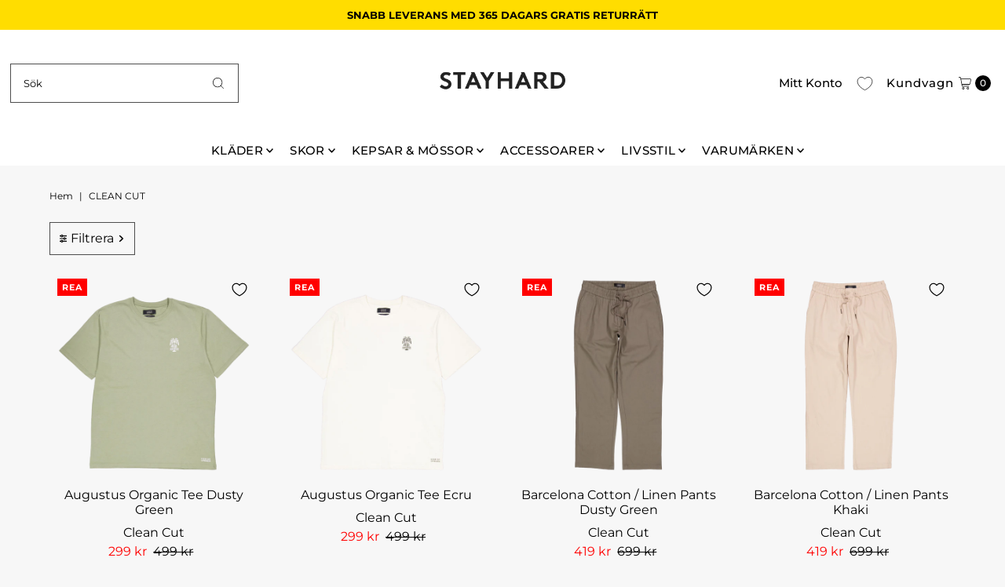

--- FILE ---
content_type: text/html; charset=utf-8
request_url: https://stayhard.com/collections/vendors?q=Clean%20Cut
body_size: 52015
content:
<!DOCTYPE html>
<html class="no-js" lang="sv">
<head>
	<script src="//stayhard.com/cdn/shop/files/pandectes-rules.js?v=4084630047820479785"></script>
	
	
	
	
	
  <meta charset="utf-8" />
  <meta name="viewport" content="width=device-width,initial-scale=1">

  <!-- Establish early connection to external domains -->
  <link rel="preconnect" href="https://cdn.shopify.com" crossorigin>
  <link rel="preconnect" href="https://fonts.shopify.com" crossorigin>
  <link rel="preconnect" href="https://monorail-edge.shopifysvc.com">
  <link rel="preconnect" href="//ajax.googleapis.com" crossorigin /><!-- Preload onDomain stylesheets and script libraries -->
  <link rel="preload" href="//stayhard.com/cdn/shop/t/23/assets/stylesheet.css?v=55927002589125869041718862584" as="style">
  <link rel="preload" as="font" href="//stayhard.com/cdn/fonts/montserrat/montserrat_n4.81949fa0ac9fd2021e16436151e8eaa539321637.woff2" type="font/woff2" crossorigin>
  <link rel="preload" as="font" href="//stayhard.com/cdn/fonts/montserrat/montserrat_n5.07ef3781d9c78c8b93c98419da7ad4fbeebb6635.woff2" type="font/woff2" crossorigin>
  <link rel="preload" as="font" href="//stayhard.com/cdn/fonts/montserrat/montserrat_n7.3c434e22befd5c18a6b4afadb1e3d77c128c7939.woff2" type="font/woff2" crossorigin>
  <link rel="preload" href="//stayhard.com/cdn/shop/t/23/assets/eventemitter3.min.js?v=27939738353326123541718862584" as="script">
  <link rel="preload" href="//stayhard.com/cdn/shop/t/23/assets/theme.js?v=92975065880764397211718862584" as="script">

  <link rel="shortcut icon" href="//stayhard.com/cdn/shop/files/SH_FAVICON.png?crop=center&height=32&v=1663166233&width=32" type="image/png" />
  <link rel="canonical" href="https://stayhard.com/collections/vendors?q=clean+cut" />

  <title>Clean Cut &ndash; Stayhard.com</title>
  

  
<meta property="og:image" content="http://stayhard.com/cdn/shop/files/Untitled_presentation.png?v=1663166581&width=1024">
  <meta property="og:image:secure_url" content="https://stayhard.com/cdn/shop/files/Untitled_presentation.png?v=1663166581&width=1024">
  <meta property="og:image:width" content="1200">
  <meta property="og:image:height" content="628">

<meta property="og:site_name" content="Stayhard.com">



  <meta name="twitter:card" content="summary">


  <meta name="twitter:site" content="@">



  

  <style data-shopify>
:root {
    --main-family: Montserrat, sans-serif;;
    --main-weight: 400;
    --main-style: normal;
    --main-spacing: 0em;
    --nav-family: Montserrat, sans-serif;;
    --nav-weight: 500;
    --nav-style: normal;
    --nav-spacing: 0.025em;
    --heading-family: Montserrat, sans-serif;;
    --heading-weight: 700;
    --heading-style: 700;
    --heading-spacing: 0.025em;
    --button-spacing: 0.075em;

    --font-size: 16px;
    --h1-size: 22px;
    --h2-size: 20px;
    --h3-size: 18px;
    --nav-size: 15px;
    --supersize-h3: calc(18px * 2);
    --font-size-large: calc(16px + 2);
    --font-size-reset: 16px;
    --font-size-sm: calc(16px - 2px);

    --section-title-border: bottom-only-short;
    --heading-border-weight: 3px;

    --announcement-bar-background: #ffdd00;
    --announcement-bar-text-color: #000000;
    --top-bar-links-active: #fff;
    --top-bar-links-bg-active: #c7c8ca;
    --header-wrapper-background: #ffffff;
    --logo-color: ;
    --header-text-color: #000000;
    --navigation: #ffffff;
    --nav-color: #000000;
    --background: #f7f7f7;
    --text-color: #000000;
    --dotted-color: #4d4d4d;
    --sale-color: #ff0000;
    --button-color: #000000;
    --button-text: #ffffff;
    --button-hover: #1a1a1a;
    --secondary-button-color: #565656;
    --secondary-button-text: #ffffff;
    --secondary-button-hover: #707070;
    --directional-background: #ffdd00;
    --directional-color: #000000;
    --directional-hover-background: #ffe433;
    --swatch-width: 40px;
    --swatch-height: 34px;
    --swatch-tooltip-left: -28px;
    --footer-background: #000000;
    --footer-text-color: #ffffff;
    --footer-border-color: 255, 255, 255;
    --cs1-color: #000;
    --cs1-background: #ffffff;
    --cs2-color: #000000;
    --cs2-background: #ffdd00;
    --cs3-color: #000000;
    --cs3-background: #0af7b6;
    --keyboard-focus: #ffdd00;
    --focus-border-style: dotted;
    --focus-border-weight: 1px;
    --section-padding: 40px;
    --grid-text-alignment: center;
    --posted-color: #333333;
    --article-title-color: ;
    --article-caption-color: ;
    --close-color: #b3b3b3;
    --text-color-darken-30: #000000;
    --thumbnail-outline-color: #666666;
    --select-arrow-bg: url(//stayhard.com/cdn/shop/t/23/assets/select-arrow.png?v=112595941721225094991718862584);
    --free-shipping-bg: #c2ad7b;
    --free-shipping-text: #fff;
    --color-filter-size: 26px;

    --error-msg-dark: #e81000;
    --error-msg-light: #ffeae8;
    --success-msg-dark: #007f5f;
    --success-msg-light: #e5fff8;

    --color-body-text: var(--text-color);
    --color-body: var(--background);
    --color-bg: var(--background);

    --star-active: rgb(0, 0, 0);
    --star-inactive: rgb(128, 128, 128);

    --section-rounding: 0px;
    --section-background: transparent;
    --section-overlay-color: 0, 0, 0;
    --section-overlay-opacity: 0;
    --section-button-size: 16px;
    --banner-title: #ffffff;

    --pulse-color: rgba(255, 177, 66, 1);
    --age-text-color: #262b2c;
    --age-bg-color: #faf4e8;
  }
  @media (max-width: 740px) {
    :root {
      --font-size: calc(16px - (16px * 0.15));
      --nav-size: calc(15px - (15px * 0.15));
      --h1-size: calc(22px - (22px * 0.15));
      --h2-size: calc(20px - (20px * 0.15));
      --h3-size: calc(18px - (18px * 0.15));
      --supersize-h3: calc(18px * 1.5);
    }
  }
</style>


  <link rel="stylesheet" href="//stayhard.com/cdn/shop/t/23/assets/stylesheet.css?v=55927002589125869041718862584" type="text/css">

  <style>
    @font-face {
  font-family: Montserrat;
  font-weight: 400;
  font-style: normal;
  font-display: swap;
  src: url("//stayhard.com/cdn/fonts/montserrat/montserrat_n4.81949fa0ac9fd2021e16436151e8eaa539321637.woff2") format("woff2"),
       url("//stayhard.com/cdn/fonts/montserrat/montserrat_n4.a6c632ca7b62da89c3594789ba828388aac693fe.woff") format("woff");
}

    @font-face {
  font-family: Montserrat;
  font-weight: 500;
  font-style: normal;
  font-display: swap;
  src: url("//stayhard.com/cdn/fonts/montserrat/montserrat_n5.07ef3781d9c78c8b93c98419da7ad4fbeebb6635.woff2") format("woff2"),
       url("//stayhard.com/cdn/fonts/montserrat/montserrat_n5.adf9b4bd8b0e4f55a0b203cdd84512667e0d5e4d.woff") format("woff");
}

    @font-face {
  font-family: Montserrat;
  font-weight: 700;
  font-style: normal;
  font-display: swap;
  src: url("//stayhard.com/cdn/fonts/montserrat/montserrat_n7.3c434e22befd5c18a6b4afadb1e3d77c128c7939.woff2") format("woff2"),
       url("//stayhard.com/cdn/fonts/montserrat/montserrat_n7.5d9fa6e2cae713c8fb539a9876489d86207fe957.woff") format("woff");
}

    @font-face {
  font-family: Montserrat;
  font-weight: 700;
  font-style: normal;
  font-display: swap;
  src: url("//stayhard.com/cdn/fonts/montserrat/montserrat_n7.3c434e22befd5c18a6b4afadb1e3d77c128c7939.woff2") format("woff2"),
       url("//stayhard.com/cdn/fonts/montserrat/montserrat_n7.5d9fa6e2cae713c8fb539a9876489d86207fe957.woff") format("woff");
}

    @font-face {
  font-family: Montserrat;
  font-weight: 400;
  font-style: italic;
  font-display: swap;
  src: url("//stayhard.com/cdn/fonts/montserrat/montserrat_i4.5a4ea298b4789e064f62a29aafc18d41f09ae59b.woff2") format("woff2"),
       url("//stayhard.com/cdn/fonts/montserrat/montserrat_i4.072b5869c5e0ed5b9d2021e4c2af132e16681ad2.woff") format("woff");
}

    @font-face {
  font-family: Montserrat;
  font-weight: 700;
  font-style: italic;
  font-display: swap;
  src: url("//stayhard.com/cdn/fonts/montserrat/montserrat_i7.a0d4a463df4f146567d871890ffb3c80408e7732.woff2") format("woff2"),
       url("//stayhard.com/cdn/fonts/montserrat/montserrat_i7.f6ec9f2a0681acc6f8152c40921d2a4d2e1a2c78.woff") format("woff");
}

  </style>

  <script type="text/javascript">
var moneyFormat = '{{amount_no_decimals}} kr';
</script> 
  
  <script>window.performance && window.performance.mark && window.performance.mark('shopify.content_for_header.start');</script><meta name="google-site-verification" content="J3GKLzfTI3FZ3pT-HHy0rArkgA_lmnbkUKzDwV7jP7A">
<meta id="shopify-digital-wallet" name="shopify-digital-wallet" content="/57127862337/digital_wallets/dialog">
<meta name="shopify-checkout-api-token" content="615aec538f7307bfc73bbbf271f5f894">
<link rel="alternate" hreflang="x-default" href="https://stayhard.com/collections/vendors?q=Clean+Cut">
<link rel="alternate" hreflang="de-AT" href="https://stayhard.com/de-at/collections/vendors?q=Clean+Cut">
<link rel="alternate" hreflang="en-AT" href="https://stayhard.com/en-at/collections/vendors?q=Clean+Cut">
<link rel="alternate" hreflang="nl-BE" href="https://stayhard.com/nl-be/collections/vendors?q=Clean+Cut">
<link rel="alternate" hreflang="en-BE" href="https://stayhard.com/en-be/collections/vendors?q=Clean+Cut">
<link rel="alternate" hreflang="cs-CZ" href="https://stayhard.com/cs-cz/collections/vendors?q=Clean+Cut">
<link rel="alternate" hreflang="en-CZ" href="https://stayhard.com/en-cz/collections/vendors?q=Clean+Cut">
<link rel="alternate" hreflang="da-DK" href="https://stayhard.com/da-dk/collections/vendors?q=Clean+Cut">
<link rel="alternate" hreflang="en-DK" href="https://stayhard.com/en-dk/collections/vendors?q=Clean+Cut">
<link rel="alternate" hreflang="en-GB" href="https://stayhard.com/en-gb/collections/vendors?q=Clean+Cut">
<link rel="alternate" hreflang="et-EE" href="https://stayhard.com/et-ee/collections/vendors?q=Clean+Cut">
<link rel="alternate" hreflang="en-EE" href="https://stayhard.com/en-ee/collections/vendors?q=Clean+Cut">
<link rel="alternate" hreflang="fi-FI" href="https://stayhard.com/fi-fi/collections/vendors?q=Clean+Cut">
<link rel="alternate" hreflang="en-FI" href="https://stayhard.com/en-fi/collections/vendors?q=Clean+Cut">
<link rel="alternate" hreflang="fr-FR" href="https://stayhard.com/fr-fr/collections/vendors?q=Clean+Cut">
<link rel="alternate" hreflang="en-FR" href="https://stayhard.com/en-fr/collections/vendors?q=Clean+Cut">
<link rel="alternate" hreflang="de-DE" href="https://stayhard.com/de-de/collections/vendors?q=Clean+Cut">
<link rel="alternate" hreflang="en-DE" href="https://stayhard.com/en-de/collections/vendors?q=Clean+Cut">
<link rel="alternate" hreflang="is-IS" href="https://stayhard.com/is-is/collections/vendors?q=Clean+Cut">
<link rel="alternate" hreflang="en-IS" href="https://stayhard.com/en-is/collections/vendors?q=Clean+Cut">
<link rel="alternate" hreflang="en-IE" href="https://stayhard.com/en-ie/collections/vendors?q=Clean+Cut">
<link rel="alternate" hreflang="it-IT" href="https://stayhard.com/it-it/collections/vendors?q=Clean+Cut">
<link rel="alternate" hreflang="en-IT" href="https://stayhard.com/en-it/collections/vendors?q=Clean+Cut">
<link rel="alternate" hreflang="lv-LV" href="https://stayhard.com/lv-lv/collections/vendors?q=Clean+Cut">
<link rel="alternate" hreflang="en-LV" href="https://stayhard.com/en-lv/collections/vendors?q=Clean+Cut">
<link rel="alternate" hreflang="lt-LT" href="https://stayhard.com/lt-lt/collections/vendors?q=Clean+Cut">
<link rel="alternate" hreflang="en-LT" href="https://stayhard.com/en-lt/collections/vendors?q=Clean+Cut">
<link rel="alternate" hreflang="fr-LU" href="https://stayhard.com/fr-lu/collections/vendors?q=Clean+Cut">
<link rel="alternate" hreflang="en-LU" href="https://stayhard.com/en-lu/collections/vendors?q=Clean+Cut">
<link rel="alternate" hreflang="nl-NL" href="https://stayhard.com/nl-nl/collections/vendors?q=Clean+Cut">
<link rel="alternate" hreflang="en-NL" href="https://stayhard.com/en-nl/collections/vendors?q=Clean+Cut">
<link rel="alternate" hreflang="no-NO" href="https://stayhard.com/no-no/collections/vendors?q=Clean+Cut">
<link rel="alternate" hreflang="en-NO" href="https://stayhard.com/en-no/collections/vendors?q=Clean+Cut">
<link rel="alternate" hreflang="pl-PL" href="https://stayhard.com/pl-pl/collections/vendors?q=Clean+Cut">
<link rel="alternate" hreflang="en-PL" href="https://stayhard.com/en-pl/collections/vendors?q=Clean+Cut">
<link rel="alternate" hreflang="pt-PT" href="https://stayhard.com/pt-pt/collections/vendors?q=Clean+Cut">
<link rel="alternate" hreflang="en-PT" href="https://stayhard.com/en-pt/collections/vendors?q=Clean+Cut">
<link rel="alternate" hreflang="sk-SK" href="https://stayhard.com/sk-sk/collections/vendors?q=Clean+Cut">
<link rel="alternate" hreflang="en-SK" href="https://stayhard.com/en-sk/collections/vendors?q=Clean+Cut">
<link rel="alternate" hreflang="sl-SI" href="https://stayhard.com/sl-si/collections/vendors?q=Clean+Cut">
<link rel="alternate" hreflang="en-SI" href="https://stayhard.com/en-si/collections/vendors?q=Clean+Cut">
<link rel="alternate" hreflang="es-ES" href="https://stayhard.com/es-es/collections/vendors?q=Clean+Cut">
<link rel="alternate" hreflang="en-ES" href="https://stayhard.com/en-es/collections/vendors?q=Clean+Cut">
<link rel="alternate" hreflang="de-CH" href="https://stayhard.com/de-ch/collections/vendors?q=Clean+Cut">
<link rel="alternate" hreflang="en-CH" href="https://stayhard.com/en-ch/collections/vendors?q=Clean+Cut">
<link rel="alternate" hreflang="sv-SE" href="https://stayhard.com/collections/vendors?q=Clean+Cut">
<link rel="alternate" hreflang="en-SE" href="https://stayhard.com/en/collections/vendors?q=Clean+Cut">
<script async="async" src="/checkouts/internal/preloads.js?locale=sv-SE"></script>
<script id="apple-pay-shop-capabilities" type="application/json">{"shopId":57127862337,"countryCode":"SE","currencyCode":"SEK","merchantCapabilities":["supports3DS"],"merchantId":"gid:\/\/shopify\/Shop\/57127862337","merchantName":"Stayhard.com","requiredBillingContactFields":["postalAddress","email","phone"],"requiredShippingContactFields":["postalAddress","email","phone"],"shippingType":"shipping","supportedNetworks":["visa","maestro","masterCard","amex"],"total":{"type":"pending","label":"Stayhard.com","amount":"1.00"},"shopifyPaymentsEnabled":true,"supportsSubscriptions":true}</script>
<script id="shopify-features" type="application/json">{"accessToken":"615aec538f7307bfc73bbbf271f5f894","betas":["rich-media-storefront-analytics"],"domain":"stayhard.com","predictiveSearch":true,"shopId":57127862337,"locale":"sv"}</script>
<script>var Shopify = Shopify || {};
Shopify.shop = "stayhard-com.myshopify.com";
Shopify.locale = "sv";
Shopify.currency = {"active":"SEK","rate":"1.0"};
Shopify.country = "SE";
Shopify.theme = {"name":"LIVE THEME - STAYHARD 2.1","id":162329592141,"schema_name":"Vantage","schema_version":"11.0.0","theme_store_id":459,"role":"main"};
Shopify.theme.handle = "null";
Shopify.theme.style = {"id":null,"handle":null};
Shopify.cdnHost = "stayhard.com/cdn";
Shopify.routes = Shopify.routes || {};
Shopify.routes.root = "/";</script>
<script type="module">!function(o){(o.Shopify=o.Shopify||{}).modules=!0}(window);</script>
<script>!function(o){function n(){var o=[];function n(){o.push(Array.prototype.slice.apply(arguments))}return n.q=o,n}var t=o.Shopify=o.Shopify||{};t.loadFeatures=n(),t.autoloadFeatures=n()}(window);</script>
<script id="shop-js-analytics" type="application/json">{"pageType":"collection"}</script>
<script defer="defer" async type="module" src="//stayhard.com/cdn/shopifycloud/shop-js/modules/v2/client.init-shop-cart-sync_BbigE54o.sv.esm.js"></script>
<script defer="defer" async type="module" src="//stayhard.com/cdn/shopifycloud/shop-js/modules/v2/chunk.common_2lWuJHSo.esm.js"></script>
<script type="module">
  await import("//stayhard.com/cdn/shopifycloud/shop-js/modules/v2/client.init-shop-cart-sync_BbigE54o.sv.esm.js");
await import("//stayhard.com/cdn/shopifycloud/shop-js/modules/v2/chunk.common_2lWuJHSo.esm.js");

  window.Shopify.SignInWithShop?.initShopCartSync?.({"fedCMEnabled":true,"windoidEnabled":true});

</script>
<script>(function() {
  var isLoaded = false;
  function asyncLoad() {
    if (isLoaded) return;
    isLoaded = true;
    var urls = ["https:\/\/cdn.instantbrandpage.lowfruitsolutions.com\/3809d643334ffaefd00632112af156e1\/featured-slider-35eb460fa8c7439c19ede1901ffc41f3.js?shop=stayhard-com.myshopify.com","https:\/\/cdn.instantbrandpage.lowfruitsolutions.com\/3809d643334ffaefd00632112af156e1\/brand-page-7bbe7c8eca4dff40a67179230b242025.js?shop=stayhard-com.myshopify.com"];
    for (var i = 0; i < urls.length; i++) {
      var s = document.createElement('script');
      s.type = 'text/javascript';
      s.async = true;
      s.src = urls[i];
      var x = document.getElementsByTagName('script')[0];
      x.parentNode.insertBefore(s, x);
    }
  };
  if(window.attachEvent) {
    window.attachEvent('onload', asyncLoad);
  } else {
    window.addEventListener('load', asyncLoad, false);
  }
})();</script>
<script id="__st">var __st={"a":57127862337,"offset":3600,"reqid":"39b2e7a5-91e3-4413-8b7e-9a6b1168bc6d-1768965402","pageurl":"stayhard.com\/collections\/vendors?q=Clean%20Cut","u":"ea832e6ccc18","p":"vendors"};</script>
<script>window.ShopifyPaypalV4VisibilityTracking = true;</script>
<script id="captcha-bootstrap">!function(){'use strict';const t='contact',e='account',n='new_comment',o=[[t,t],['blogs',n],['comments',n],[t,'customer']],c=[[e,'customer_login'],[e,'guest_login'],[e,'recover_customer_password'],[e,'create_customer']],r=t=>t.map((([t,e])=>`form[action*='/${t}']:not([data-nocaptcha='true']) input[name='form_type'][value='${e}']`)).join(','),a=t=>()=>t?[...document.querySelectorAll(t)].map((t=>t.form)):[];function s(){const t=[...o],e=r(t);return a(e)}const i='password',u='form_key',d=['recaptcha-v3-token','g-recaptcha-response','h-captcha-response',i],f=()=>{try{return window.sessionStorage}catch{return}},m='__shopify_v',_=t=>t.elements[u];function p(t,e,n=!1){try{const o=window.sessionStorage,c=JSON.parse(o.getItem(e)),{data:r}=function(t){const{data:e,action:n}=t;return t[m]||n?{data:e,action:n}:{data:t,action:n}}(c);for(const[e,n]of Object.entries(r))t.elements[e]&&(t.elements[e].value=n);n&&o.removeItem(e)}catch(o){console.error('form repopulation failed',{error:o})}}const l='form_type',E='cptcha';function T(t){t.dataset[E]=!0}const w=window,h=w.document,L='Shopify',v='ce_forms',y='captcha';let A=!1;((t,e)=>{const n=(g='f06e6c50-85a8-45c8-87d0-21a2b65856fe',I='https://cdn.shopify.com/shopifycloud/storefront-forms-hcaptcha/ce_storefront_forms_captcha_hcaptcha.v1.5.2.iife.js',D={infoText:'Skyddas av hCaptcha',privacyText:'Integritet',termsText:'Villkor'},(t,e,n)=>{const o=w[L][v],c=o.bindForm;if(c)return c(t,g,e,D).then(n);var r;o.q.push([[t,g,e,D],n]),r=I,A||(h.body.append(Object.assign(h.createElement('script'),{id:'captcha-provider',async:!0,src:r})),A=!0)});var g,I,D;w[L]=w[L]||{},w[L][v]=w[L][v]||{},w[L][v].q=[],w[L][y]=w[L][y]||{},w[L][y].protect=function(t,e){n(t,void 0,e),T(t)},Object.freeze(w[L][y]),function(t,e,n,w,h,L){const[v,y,A,g]=function(t,e,n){const i=e?o:[],u=t?c:[],d=[...i,...u],f=r(d),m=r(i),_=r(d.filter((([t,e])=>n.includes(e))));return[a(f),a(m),a(_),s()]}(w,h,L),I=t=>{const e=t.target;return e instanceof HTMLFormElement?e:e&&e.form},D=t=>v().includes(t);t.addEventListener('submit',(t=>{const e=I(t);if(!e)return;const n=D(e)&&!e.dataset.hcaptchaBound&&!e.dataset.recaptchaBound,o=_(e),c=g().includes(e)&&(!o||!o.value);(n||c)&&t.preventDefault(),c&&!n&&(function(t){try{if(!f())return;!function(t){const e=f();if(!e)return;const n=_(t);if(!n)return;const o=n.value;o&&e.removeItem(o)}(t);const e=Array.from(Array(32),(()=>Math.random().toString(36)[2])).join('');!function(t,e){_(t)||t.append(Object.assign(document.createElement('input'),{type:'hidden',name:u})),t.elements[u].value=e}(t,e),function(t,e){const n=f();if(!n)return;const o=[...t.querySelectorAll(`input[type='${i}']`)].map((({name:t})=>t)),c=[...d,...o],r={};for(const[a,s]of new FormData(t).entries())c.includes(a)||(r[a]=s);n.setItem(e,JSON.stringify({[m]:1,action:t.action,data:r}))}(t,e)}catch(e){console.error('failed to persist form',e)}}(e),e.submit())}));const S=(t,e)=>{t&&!t.dataset[E]&&(n(t,e.some((e=>e===t))),T(t))};for(const o of['focusin','change'])t.addEventListener(o,(t=>{const e=I(t);D(e)&&S(e,y())}));const B=e.get('form_key'),M=e.get(l),P=B&&M;t.addEventListener('DOMContentLoaded',(()=>{const t=y();if(P)for(const e of t)e.elements[l].value===M&&p(e,B);[...new Set([...A(),...v().filter((t=>'true'===t.dataset.shopifyCaptcha))])].forEach((e=>S(e,t)))}))}(h,new URLSearchParams(w.location.search),n,t,e,['guest_login'])})(!0,!0)}();</script>
<script integrity="sha256-4kQ18oKyAcykRKYeNunJcIwy7WH5gtpwJnB7kiuLZ1E=" data-source-attribution="shopify.loadfeatures" defer="defer" src="//stayhard.com/cdn/shopifycloud/storefront/assets/storefront/load_feature-a0a9edcb.js" crossorigin="anonymous"></script>
<script data-source-attribution="shopify.dynamic_checkout.dynamic.init">var Shopify=Shopify||{};Shopify.PaymentButton=Shopify.PaymentButton||{isStorefrontPortableWallets:!0,init:function(){window.Shopify.PaymentButton.init=function(){};var t=document.createElement("script");t.src="https://stayhard.com/cdn/shopifycloud/portable-wallets/latest/portable-wallets.sv.js",t.type="module",document.head.appendChild(t)}};
</script>
<script data-source-attribution="shopify.dynamic_checkout.buyer_consent">
  function portableWalletsHideBuyerConsent(e){var t=document.getElementById("shopify-buyer-consent"),n=document.getElementById("shopify-subscription-policy-button");t&&n&&(t.classList.add("hidden"),t.setAttribute("aria-hidden","true"),n.removeEventListener("click",e))}function portableWalletsShowBuyerConsent(e){var t=document.getElementById("shopify-buyer-consent"),n=document.getElementById("shopify-subscription-policy-button");t&&n&&(t.classList.remove("hidden"),t.removeAttribute("aria-hidden"),n.addEventListener("click",e))}window.Shopify?.PaymentButton&&(window.Shopify.PaymentButton.hideBuyerConsent=portableWalletsHideBuyerConsent,window.Shopify.PaymentButton.showBuyerConsent=portableWalletsShowBuyerConsent);
</script>
<script data-source-attribution="shopify.dynamic_checkout.cart.bootstrap">document.addEventListener("DOMContentLoaded",(function(){function t(){return document.querySelector("shopify-accelerated-checkout-cart, shopify-accelerated-checkout")}if(t())Shopify.PaymentButton.init();else{new MutationObserver((function(e,n){t()&&(Shopify.PaymentButton.init(),n.disconnect())})).observe(document.body,{childList:!0,subtree:!0})}}));
</script>
<link id="shopify-accelerated-checkout-styles" rel="stylesheet" media="screen" href="https://stayhard.com/cdn/shopifycloud/portable-wallets/latest/accelerated-checkout-backwards-compat.css" crossorigin="anonymous">
<style id="shopify-accelerated-checkout-cart">
        #shopify-buyer-consent {
  margin-top: 1em;
  display: inline-block;
  width: 100%;
}

#shopify-buyer-consent.hidden {
  display: none;
}

#shopify-subscription-policy-button {
  background: none;
  border: none;
  padding: 0;
  text-decoration: underline;
  font-size: inherit;
  cursor: pointer;
}

#shopify-subscription-policy-button::before {
  box-shadow: none;
}

      </style>

<script>window.performance && window.performance.mark && window.performance.mark('shopify.content_for_header.end');</script>

<!-- BEGIN app block: shopify://apps/pandectes-gdpr/blocks/banner/58c0baa2-6cc1-480c-9ea6-38d6d559556a -->
  
    
      <!-- TCF is active, scripts are loaded above -->
      
      <script>
        
          window.PandectesSettings = {"store":{"id":57127862337,"plan":"plus","theme":"LIVE THEME - STAYHARD 2.1","primaryLocale":"en","adminMode":false,"headless":false,"storefrontRootDomain":"","checkoutRootDomain":"","storefrontAccessToken":""},"tsPublished":1744021388,"declaration":{"showPurpose":false,"showProvider":false,"declIntroText":"We use cookies to optimize website functionality, analyze the performance, and provide personalized experience to you. Some cookies are essential to make the website operate and function correctly. Those cookies cannot be disabled. In this window you can manage your preference of cookies.","showDateGenerated":true},"language":{"unpublished":[],"languageMode":"Multilingual","fallbackLanguage":"en","languageDetection":"locale","languagesSupported":["sv"]},"texts":{"managed":{"headerText":{"en":"WE CARE ABOUT YOUR PRIVACY","sv":"VI SKRÄDDARSYR DIN UPPLEVELSE"},"consentText":{"en":"We use cookies to keep our website reliable and secure, to measure performance and to provide a personalized shopping experience.","sv":"Vi använder cookies för att hålla vår webbplats pålitlig och säker, för att mäta prestanda och för att ge en personlig shoppingupplevelse."},"linkText":{"en":"Learn more","sv":"Läs mer"},"imprintText":{"en":"Imprint","sv":"Avtryck"},"googleLinkText":{"en":"Google's Privacy Terms","sv":"Googles sekretessvillkor"},"allowButtonText":{"en":"Continue","sv":"Fortsätt"},"denyButtonText":{"en":"Decline","sv":"Avböj"},"dismissButtonText":{"en":"Ok","sv":"Ok"},"leaveSiteButtonText":{"en":"Leave this site","sv":"Lämna denna webbplats"},"preferencesButtonText":{"en":"Settings","sv":"Inställningar"},"cookiePolicyText":{"en":"Cookie policy","sv":"Cookiepolicy"},"preferencesPopupTitleText":{"en":"Manage consent preferences","sv":"Hantera samtyckeinställningar"},"preferencesPopupIntroText":{"en":"We use cookies to optimize website functionality, analyze the performance, and provide personalized experience to you. Some cookies are essential to make the website operate and function correctly. Those cookies cannot be disabled. In this window you can manage your preference of cookies.","sv":"Vi använder cookies för att optimera webbplatsens funktionalitet, analysera prestanda och ge dig personlig upplevelse. Vissa kakor är viktiga för att webbplatsen ska fungera och fungera korrekt. Dessa cookies kan inte inaktiveras. I det här fönstret kan du hantera dina preferenser för cookies."},"preferencesPopupSaveButtonText":{"en":"Save","sv":"Spara"},"preferencesPopupCloseButtonText":{"en":"Close","sv":"Stäng"},"preferencesPopupAcceptAllButtonText":{"en":"Accept","sv":"Acceptera"},"preferencesPopupRejectAllButtonText":{"en":"Reject","sv":"Avvisa"},"cookiesDetailsText":{"en":"Cookies details","sv":"Information om cookies"},"preferencesPopupAlwaysAllowedText":{"en":"Always allowed","sv":"Alltid tillåtna"},"accessSectionParagraphText":{"en":"You have the right to request access to your data at any time.","sv":"Du har rätt att när som helst få tillgång till dina uppgifter."},"accessSectionTitleText":{"en":"Data portability","sv":"Dataportabilitet"},"accessSectionAccountInfoActionText":{"en":"Personal data","sv":"Personlig information"},"accessSectionDownloadReportActionText":{"en":"Request export","sv":"Ladda ner allt"},"accessSectionGDPRRequestsActionText":{"en":"Data subject requests","sv":"Begäran av registrerade"},"accessSectionOrdersRecordsActionText":{"en":"Orders","sv":"Order"},"rectificationSectionParagraphText":{"en":"You have the right to request your data to be updated whenever you think it is appropriate.","sv":"Du har rätt att begära att dina uppgifter uppdateras när du tycker att det är lämpligt."},"rectificationSectionTitleText":{"en":"Data Rectification","sv":"Rättelse av data"},"rectificationCommentPlaceholder":{"en":"Describe what you want to be updated","sv":"Beskriv vad du vill uppdatera"},"rectificationCommentValidationError":{"en":"Comment is required","sv":"Kommentar krävs"},"rectificationSectionEditAccountActionText":{"en":"Request an update","sv":"Begär en uppdatering"},"erasureSectionTitleText":{"en":"Right to be forgotten","sv":"Rätt att bli bortglömd"},"erasureSectionParagraphText":{"en":"You have the right to ask all your data to be erased. After that, you will no longer be able to access your account.","sv":"Du har rätt att be alla dina data raderas. Efter det kommer du inte längre att kunna komma åt ditt konto."},"erasureSectionRequestDeletionActionText":{"en":"Request personal data deletion","sv":"Begär radering av personuppgifter"},"consentDate":{"en":"Consent date","sv":"Samtyckesdatum"},"consentId":{"en":"Consent ID","sv":"Samtyckes-ID"},"consentSectionChangeConsentActionText":{"en":"Change consent preference","sv":"Ändra samtyckesinställning"},"consentSectionConsentedText":{"en":"You consented to the cookies policy of this website on","sv":"Du har samtyckt till cookiespolicyn för denna webbplats den"},"consentSectionNoConsentText":{"en":"You have not consented to the cookies policy of this website.","sv":"Du har inte godkänt cookiepolicyn för denna webbplats."},"consentSectionTitleText":{"en":"Your cookie consent","sv":"Ditt samtycke till cookies"},"consentStatus":{"en":"Consent preference","sv":"samtycke"},"confirmationFailureMessage":{"en":"Your request was not verified. Please try again and if problem persists, contact store owner for assistance","sv":"Din begäran verifierades inte. Försök igen och kontakta butiksägaren för att få hjälp om problemet kvarstår"},"confirmationFailureTitle":{"en":"A problem occurred","sv":"Ett problem uppstod"},"confirmationSuccessMessage":{"en":"We will soon get back to you as to your request.","sv":"Vi återkommer snart till dig angående din begäran."},"confirmationSuccessTitle":{"en":"Your request is verified","sv":"Din begäran har verifierats"},"guestsSupportEmailFailureMessage":{"en":"Your request was not submitted. Please try again and if problem persists, contact store owner for assistance.","sv":"Din begäran skickades inte. Försök igen och om problemet kvarstår, kontakta butiksägaren för hjälp."},"guestsSupportEmailFailureTitle":{"en":"A problem occurred","sv":"Ett problem uppstod"},"guestsSupportEmailPlaceholder":{"en":"E-mail address","sv":"E-postadress"},"guestsSupportEmailSuccessMessage":{"en":"If you are registered as a customer of this store, you will soon receive an email with instructions on how to proceed.","sv":"Om du är registrerad som kund i den här butiken får du snart ett mejl med instruktioner om hur du går tillväga."},"guestsSupportEmailSuccessTitle":{"en":"Thank you for your request","sv":"Tack för din förfrågan"},"guestsSupportEmailValidationError":{"en":"Email is not valid","sv":"E-post är inte giltig"},"guestsSupportInfoText":{"en":"Please login with your customer account to further proceed.","sv":"Logga in med ditt kundkonto för att fortsätta."},"submitButton":{"en":"Submit","sv":"Skicka in"},"submittingButton":{"en":"Submitting...","sv":"Skickar ..."},"cancelButton":{"en":"Cancel","sv":"Avbryt"},"declIntroText":{"en":"We use cookies to optimize website functionality, analyze the performance, and provide personalized experience to you. Some cookies are essential to make the website operate and function correctly. Those cookies cannot be disabled. In this window you can manage your preference of cookies.","sv":"Vi använder cookies för att optimera webbplatsens funktionalitet, analysera prestandan och ge dig en personlig upplevelse. Vissa cookies är nödvändiga för att webbplatsen ska fungera och fungera korrekt. Dessa cookies kan inte inaktiveras. I det här fönstret kan du hantera dina preferenser för cookies."},"declName":{"en":"Name","sv":"Namn"},"declPurpose":{"en":"Purpose","sv":"Syfte"},"declType":{"en":"Type","sv":"Typ"},"declRetention":{"en":"Retention","sv":"Varaktighet"},"declProvider":{"en":"Provider","sv":"Leverantör"},"declFirstParty":{"en":"First-party","sv":"Förstapartskakor"},"declThirdParty":{"en":"Third-party","sv":"Tredje part"},"declSeconds":{"en":"seconds","sv":"sekunder"},"declMinutes":{"en":"minutes","sv":"minuter"},"declHours":{"en":"hours","sv":"timmar"},"declDays":{"en":"days","sv":"dagar"},"declMonths":{"en":"months","sv":"månader"},"declYears":{"en":"years","sv":"år"},"declSession":{"en":"Session","sv":"Session"},"declDomain":{"en":"Domain","sv":"Domän"},"declPath":{"en":"Path","sv":"Väg"}},"categories":{"strictlyNecessaryCookiesTitleText":{"en":"Strictly necessary cookies","sv":"Strikt nödvändiga kakor"},"strictlyNecessaryCookiesDescriptionText":{"en":"These cookies are essential in order to enable you to move around the website and use its features, such as accessing secure areas of the website. The website cannot function properly without these cookies.","sv":"Dessa cookies är viktiga för att du ska kunna flytta runt på webbplatsen och använda dess funktioner, till exempel att komma åt säkra områden på webbplatsen. Webbplatsen kan inte fungera korrekt utan dessa cookies."},"functionalityCookiesTitleText":{"en":"Functional cookies","sv":"Funktionella kakor"},"functionalityCookiesDescriptionText":{"en":"These cookies enable the site to provide enhanced functionality and personalisation. They may be set by us or by third party providers whose services we have added to our pages. If you do not allow these cookies then some or all of these services may not function properly.","sv":"Dessa cookies gör det möjligt för webbplatsen att tillhandahålla förbättrad funktionalitet och anpassning. De kan ställas in av oss eller av tredjepartsleverantörer vars tjänster vi har lagt till på våra sidor. Om du inte tillåter dessa kakor kanske vissa eller alla av dessa tjänster inte fungerar korrekt."},"performanceCookiesTitleText":{"en":"Performance cookies","sv":"Prestandakakor"},"performanceCookiesDescriptionText":{"en":"These cookies enable us to monitor and improve the performance of our website. For example, they allow us to count visits, identify traffic sources and see which parts of the site are most popular.","sv":"Dessa cookies gör att vi kan övervaka och förbättra prestandan på vår webbplats. Till exempel tillåter de oss att räkna besök, identifiera trafikkällor och se vilka delar av webbplatsen som är mest populära."},"targetingCookiesTitleText":{"en":"Targeting cookies","sv":"Inriktningskakor"},"targetingCookiesDescriptionText":{"en":"These cookies may be set through our site by our advertising partners. They may be used by those companies to build a profile of your interests and show you relevant adverts on other sites.    They do not store directly personal information, but are based on uniquely identifying your browser and internet device. If you do not allow these cookies, you will experience less targeted advertising.","sv":"Dessa cookies kan sättas via vår webbplats av våra reklampartners. De kan användas av dessa företag för att skapa en profil av dina intressen och visa relevanta annonser på andra webbplatser. De lagrar inte direkt personlig information, men är baserade på att identifiera din webbläsare och internetenhet på ett unikt sätt. Om du inte tillåter dessa cookies kommer du att uppleva mindre riktad reklam."},"unclassifiedCookiesTitleText":{"en":"Unclassified cookies","sv":"Oklassificerade cookies"},"unclassifiedCookiesDescriptionText":{"en":"Unclassified cookies are cookies that we are in the process of classifying, together with the providers of individual cookies.","sv":"Oklassificerade cookies är cookies som vi håller på att klassificera tillsammans med leverantörerna av enskilda cookies."}},"auto":{}},"library":{"previewMode":false,"fadeInTimeout":0,"defaultBlocked":7,"showLink":true,"showImprintLink":false,"showGoogleLink":false,"enabled":true,"cookie":{"expiryDays":365,"secure":true,"domain":""},"dismissOnScroll":false,"dismissOnWindowClick":false,"dismissOnTimeout":false,"palette":{"popup":{"background":"#FFFFFF","backgroundForCalculations":{"a":1,"b":255,"g":255,"r":255},"text":"#000000"},"button":{"background":"transparent","backgroundForCalculations":{"a":1,"b":255,"g":255,"r":255},"text":"#000000","textForCalculation":{"a":1,"b":0,"g":0,"r":0},"border":"#000000"}},"content":{"href":"https://stayhard-com.myshopify.com/policies/privacy-policy","imprintHref":"/","close":"&#10005;","target":"","logo":""},"window":"<div role=\"dialog\" aria-live=\"polite\" aria-label=\"cookieconsent\" aria-describedby=\"cookieconsent:desc\" id=\"pandectes-banner\" class=\"cc-window-wrapper cc-overlay-wrapper\"><div class=\"pd-cookie-banner-window cc-window {{classes}}\"><!--googleoff: all-->{{children}}<!--googleon: all--></div></div>","compliance":{"custom":"<div class=\"cc-compliance cc-highlight\">{{preferences}}{{allow}}</div>"},"type":"custom","layouts":{"basic":"{{header}}{{messagelink}}{{compliance}}"},"position":"overlay","theme":"wired","revokable":false,"animateRevokable":false,"revokableReset":false,"revokableLogoUrl":"https://stayhard-com.myshopify.com/cdn/shop/files/pandectes-reopen-logo.png","revokablePlacement":"bottom-left","revokableMarginHorizontal":15,"revokableMarginVertical":15,"static":false,"autoAttach":true,"hasTransition":true,"blacklistPage":[""],"elements":{"close":"<button aria-label=\"dismiss cookie message\" type=\"button\" tabindex=\"0\" class=\"cc-close\">{{close}}</button>","dismiss":"<button aria-label=\"dismiss cookie message\" type=\"button\" tabindex=\"0\" class=\"cc-btn cc-btn-decision cc-dismiss\">{{dismiss}}</button>","allow":"<button aria-label=\"allow cookies\" type=\"button\" tabindex=\"0\" class=\"cc-btn cc-btn-decision cc-allow\">{{allow}}</button>","deny":"<button aria-label=\"deny cookies\" type=\"button\" tabindex=\"0\" class=\"cc-btn cc-btn-decision cc-deny\">{{deny}}</button>","preferences":"<button aria-label=\"settings cookies\" tabindex=\"0\" type=\"button\" class=\"cc-btn cc-settings\" onclick=\"Pandectes.fn.openPreferences()\">{{preferences}}</button>"}},"geolocation":{"brOnly":false,"caOnly":false,"chOnly":false,"euOnly":false,"jpOnly":false,"thOnly":false,"canadaOnly":false,"globalVisibility":true},"dsr":{"guestsSupport":false,"accessSectionDownloadReportAuto":false},"banner":{"resetTs":1706188682,"extraCss":"        .cc-banner-logo {max-width: 32em!important;}    @media(min-width: 768px) {.cc-window.cc-floating{max-width: 32em!important;width: 32em!important;}}    .cc-message, .pd-cookie-banner-window .cc-header, .cc-logo {text-align: center}    .cc-window-wrapper{z-index: 2147483647;-webkit-transition: opacity 1s ease;  transition: opacity 1s ease;}    .cc-window{z-index: 2147483647;font-family: inherit;}    .pd-cookie-banner-window .cc-header{font-family: inherit;}    .pd-cp-ui{font-family: inherit; background-color: #FFFFFF;color:#000000;}    button.pd-cp-btn, a.pd-cp-btn{}    input + .pd-cp-preferences-slider{background-color: rgba(0, 0, 0, 0.3)}    .pd-cp-scrolling-section::-webkit-scrollbar{background-color: rgba(0, 0, 0, 0.3)}    input:checked + .pd-cp-preferences-slider{background-color: rgba(0, 0, 0, 1)}    .pd-cp-scrolling-section::-webkit-scrollbar-thumb {background-color: rgba(0, 0, 0, 1)}    .pd-cp-ui-close{color:#000000;}    .pd-cp-preferences-slider:before{background-color: #FFFFFF}    .pd-cp-title:before {border-color: #000000!important}    .pd-cp-preferences-slider{background-color:#000000}    .pd-cp-toggle{color:#000000!important}    @media(max-width:699px) {.pd-cp-ui-close-top svg {fill: #000000}}    .pd-cp-toggle:hover,.pd-cp-toggle:visited,.pd-cp-toggle:active{color:#000000!important}    .pd-cookie-banner-window {box-shadow: 0 0 18px rgb(0 0 0 / 20%);}  /* style \"settings\" (preferences) button as a link */[aria-label=\"settings cookies\"] {    font-weight: 100;    border: 0px transparent!important;    text-transform: uppercase;}/* style \"accept\" button more aggressive with background-color and padding */[aria-label=\"allow cookies\"] {    background-color: black!important;    color: white!important;    border: 0px transparent!important;    padding: 12px 16px;    text-transform: uppercase;  }}/* set space between description text and buttons */.cc-message {  margin-bottom: 2em!important;}","customJavascript":{},"showPoweredBy":false,"logoHeight":40,"hybridStrict":false,"cookiesBlockedByDefault":"7","isActive":true,"implicitSavePreferences":true,"cookieIcon":false,"blockBots":false,"showCookiesDetails":true,"hasTransition":true,"blockingPage":false,"showOnlyLandingPage":false,"leaveSiteUrl":"https://www.google.com","linkRespectStoreLang":false},"cookies":{"0":[{"name":"localization","type":"http","domain":"stayhard.com","path":"/en-ie","provider":"Shopify","firstParty":true,"retention":"1 year(s)","expires":1,"unit":"declYears","purpose":{"en":"Shopify store localization","sv":"Shopify butikslokalisering"}},{"name":"secure_customer_sig","type":"http","domain":"stayhard.com","path":"/","provider":"Shopify","firstParty":true,"retention":"1 year(s)","expires":1,"unit":"declYears","purpose":{"en":"Used in connection with customer login.","sv":"Används i samband med kundinloggning."}},{"name":"_cmp_a","type":"http","domain":".stayhard.com","path":"/","provider":"Shopify","firstParty":true,"retention":"1 day(s)","expires":1,"unit":"declDays","purpose":{"en":"Used for managing customer privacy settings.","sv":"Används för att hantera kunders integritetsinställningar."}},{"name":"shopify_pay_redirect","type":"http","domain":"stayhard.com","path":"/","provider":"Shopify","firstParty":true,"retention":"1 hour(s)","expires":1,"unit":"declHours","purpose":{"en":"The cookie is necessary for the secure checkout and payment function on the website. This function is provided by shopify.com.","sv":"Cookien är nödvändig för den säkra utchecknings- och betalningsfunktionen på webbplatsen. Denna funktion tillhandahålls av shopify.com."}},{"name":"cart_currency","type":"http","domain":"stayhard.com","path":"/","provider":"Shopify","firstParty":true,"retention":"2 ","expires":2,"unit":"declSession","purpose":{"en":"The cookie is necessary for the secure checkout and payment function on the website. This function is provided by shopify.com.","sv":"Cookien är nödvändig för den säkra utchecknings- och betalningsfunktionen på webbplatsen. Denna funktion tillhandahålls av shopify.com."}},{"name":"keep_alive","type":"http","domain":"stayhard.com","path":"/","provider":"Shopify","firstParty":true,"retention":"30 minute(s)","expires":30,"unit":"declMinutes","purpose":{"en":"Used in connection with buyer localization.","sv":"Används i samband med köparlokalisering."}},{"name":"_secure_account_session_id","type":"http","domain":"shopify.com","path":"/57127862337","provider":"Shopify","firstParty":false,"retention":"1 month(s)","expires":1,"unit":"declMonths","purpose":{"en":"Used to track a user's session for new customer accounts."}},{"name":"customer_account_locale","type":"http","domain":"shopify.com","path":"/57127862337","provider":"Shopify","firstParty":false,"retention":"1 year(s)","expires":1,"unit":"declYears","purpose":{"en":"Used in connection with new customer accounts."}},{"name":"identity-state","type":"http","domain":"shopify.com","path":"/","provider":"Shopify","firstParty":false,"retention":"1 day(s)","expires":1,"unit":"declDays","purpose":{"en":"Used in connection with customer authentication."}},{"name":"identity-state-2050daec4fff403f5406d82e060d1fc2","type":"http","domain":"shopify.com","path":"/","provider":"Shopify","firstParty":false,"retention":"1 day(s)","expires":1,"unit":"declDays","purpose":{"en":""}}],"1":[],"2":[{"name":"_shopify_y","type":"http","domain":".stayhard.com","path":"/","provider":"Shopify","firstParty":true,"retention":"1 year(s)","expires":1,"unit":"declYears","purpose":{"en":"Shopify analytics.","sv":"Shopify-analys."}},{"name":"_orig_referrer","type":"http","domain":".stayhard.com","path":"/","provider":"Shopify","firstParty":true,"retention":"2 ","expires":2,"unit":"declSession","purpose":{"en":"Tracks landing pages.","sv":"Spårar målsidor."}},{"name":"_gid","type":"http","domain":".stayhard.com","path":"/","provider":"Google","firstParty":true,"retention":"1 day(s)","expires":1,"unit":"declDays","purpose":{"en":"Cookie is placed by Google Analytics to count and track pageviews.","sv":"Cookie placeras av Google Analytics för att räkna och spåra sidvisningar."}},{"name":"_landing_page","type":"http","domain":".stayhard.com","path":"/","provider":"Shopify","firstParty":true,"retention":"2 ","expires":2,"unit":"declSession","purpose":{"en":"Tracks landing pages.","sv":"Spårar målsidor."}},{"name":"_gat","type":"http","domain":".stayhard.com","path":"/","provider":"Google","firstParty":true,"retention":"1 minute(s)","expires":1,"unit":"declMinutes","purpose":{"en":"Cookie is placed by Google Analytics to filter requests from bots.","sv":"Cookie placeras av Google Analytics för att filtrera förfrågningar från bots."}},{"name":"_shopify_s","type":"http","domain":".stayhard.com","path":"/","provider":"Shopify","firstParty":true,"retention":"30 minute(s)","expires":30,"unit":"declMinutes","purpose":{"en":"Shopify analytics.","sv":"Shopify-analys."}},{"name":"_shopify_sa_p","type":"http","domain":".stayhard.com","path":"/","provider":"Shopify","firstParty":true,"retention":"30 minute(s)","expires":30,"unit":"declMinutes","purpose":{"en":"Shopify analytics relating to marketing & referrals.","sv":"Shopify-analyser relaterade till marknadsföring och hänvisningar."}},{"name":"_shopify_sa_t","type":"http","domain":".stayhard.com","path":"/","provider":"Shopify","firstParty":true,"retention":"30 minute(s)","expires":30,"unit":"declMinutes","purpose":{"en":"Shopify analytics relating to marketing & referrals.","sv":"Shopify-analyser relaterade till marknadsföring och hänvisningar."}},{"name":"_ga","type":"http","domain":".stayhard.com","path":"/","provider":"Google","firstParty":true,"retention":"1 year(s)","expires":1,"unit":"declYears","purpose":{"en":"Cookie is set by Google Analytics with unknown functionality","sv":"Cookie ställs in av Google Analytics med okänd funktionalitet"}},{"name":"_shopify_s","type":"http","domain":"com","path":"/","provider":"Shopify","firstParty":false,"retention":"Session","expires":1,"unit":"declSeconds","purpose":{"en":"Shopify analytics.","sv":"Shopify-analys."}},{"name":"_ga_86XNSJYE58","type":"http","domain":".stayhard.com","path":"/","provider":"Google","firstParty":true,"retention":"1 year(s)","expires":1,"unit":"declYears","purpose":{"en":""}}],"4":[{"name":"po_visitor","type":"http","domain":"stayhard.com","path":"/","provider":"Pushowl","firstParty":true,"retention":"1 year(s)","expires":1,"unit":"declYears","purpose":{"en":"Used by Pushowl to monitor related user activity on the store.","sv":"Används av Pushowl för att övervaka relaterad användaraktivitet i butiken."}},{"name":"__kla_id","type":"http","domain":"stayhard.com","path":"/","provider":"Klaviyo","firstParty":true,"retention":"1 year(s)","expires":1,"unit":"declYears","purpose":{"en":"Tracks when someone clicks through a Klaviyo email to your website.","sv":"Spårar när någon klickar sig igenom ett Klaviyo-e-postmeddelande till din webbplats"}},{"name":"_fbp","type":"http","domain":".stayhard.com","path":"/","provider":"Facebook","firstParty":true,"retention":"3 month(s)","expires":3,"unit":"declMonths","purpose":{"en":"Cookie is placed by Facebook to track visits across websites.","sv":"Cookie placeras av Facebook för att spåra besök på webbplatser."}},{"name":"_gcl_au","type":"http","domain":".stayhard.com","path":"/","provider":"Google","firstParty":true,"retention":"3 month(s)","expires":3,"unit":"declMonths","purpose":{"en":"Cookie is placed by Google Tag Manager to track conversions.","sv":"Cookie placeras av Google Tag Manager för att spåra konverteringar."}},{"name":"test_cookie","type":"http","domain":".doubleclick.net","path":"/","provider":"Google","firstParty":false,"retention":"15 minute(s)","expires":15,"unit":"declMinutes","purpose":{"en":"To measure the visitors’ actions after they click through from an advert. Expires after each visit.","sv":"För att mäta besökarnas handlingar efter att de klickat sig vidare från en annons. Upphör efter varje besök."}},{"name":"MUID","type":"http","domain":".bing.com","path":"/","provider":"Microsoft","firstParty":false,"retention":"1 year(s)","expires":1,"unit":"declYears","purpose":{"en":"Cookie is placed by Microsoft to track visits across websites.","sv":"Cookie placeras av Microsoft för att spåra besök på olika webbplatser."}},{"name":"_uetsid","type":"http","domain":".stayhard.com","path":"/","provider":"Bing","firstParty":true,"retention":"1 day(s)","expires":1,"unit":"declDays","purpose":{"en":"This cookie is used by Bing to determine what ads should be shown that may be relevant to the end user perusing the site.","sv":"Denna cookie används av Bing för att avgöra vilka annonser som ska visas som kan vara relevanta för slutanvändaren som läser sidan."}},{"name":"_uetvid","type":"http","domain":".stayhard.com","path":"/","provider":"Bing","firstParty":true,"retention":"1 year(s)","expires":1,"unit":"declYears","purpose":{"en":"Used to track visitors on multiple websites, in order to present relevant advertisement based on the visitor's preferences.","sv":"Används för att spåra besökare på flera webbplatser, för att presentera relevant reklam baserat på besökarens preferenser."}},{"name":"wpm-domain-test","type":"http","domain":"stayhard.com","path":"/","provider":"Shopify","firstParty":true,"retention":"Session","expires":1,"unit":"declSeconds","purpose":{"en":"Used to test the storage of parameters about products added to the cart or payment currency","sv":"Används för att testa Shopifys Web Pixel Manager med domänen för att se till att allt fungerar korrekt."}},{"name":"wpm-domain-test","type":"http","domain":"com","path":"/","provider":"Shopify","firstParty":false,"retention":"Session","expires":1,"unit":"declSeconds","purpose":{"en":"Used to test the storage of parameters about products added to the cart or payment currency","sv":"Används för att testa Shopifys Web Pixel Manager med domänen för att se till att allt fungerar korrekt."}}],"8":[{"name":"MSPTC","type":"http","domain":".bing.com","path":"/","provider":"Unknown","firstParty":false,"retention":"1 year(s)","expires":1,"unit":"declYears","purpose":{"en":""}},{"name":"uid","type":"http","domain":".criteo.com","path":"/","provider":"Unknown","firstParty":false,"retention":"1 year(s)","expires":1,"unit":"declYears","purpose":{"en":""}},{"name":"popupShown","type":"http","domain":"stayhard.com","path":"/","provider":"Unknown","firstParty":true,"retention":"1 ","expires":1,"unit":"declSession","purpose":{"en":""}},{"name":"device_id","type":"http","domain":"shopify.com","path":"/","provider":"Unknown","firstParty":false,"retention":"1 year(s)","expires":1,"unit":"declYears","purpose":{"en":"","sv":"Sessionsenhetsidentifierare för att förhindra bedrägeri."}},{"name":"_identity_session","type":"http","domain":"shopify.com","path":"/","provider":"Unknown","firstParty":false,"retention":"1 year(s)","expires":1,"unit":"declYears","purpose":{"en":"","sv":"Innehåller användarens identitetssessionsidentifierare."}},{"name":"__Host-_identity_session_same_site","type":"http","domain":"shopify.com","path":"/","provider":"Unknown","firstParty":false,"retention":"1 year(s)","expires":1,"unit":"declYears","purpose":{"en":""}},{"name":"cf_chl_3","type":"http","domain":"shopify.com","path":"/","provider":"Unknown","firstParty":false,"retention":"1 hour(s)","expires":1,"unit":"declHours","purpose":{"en":""}}]},"blocker":{"isActive":false,"googleConsentMode":{"id":"GTM-W4GWX883","analyticsId":"","isActive":true,"adStorageCategory":4,"analyticsStorageCategory":2,"personalizationStorageCategory":1,"functionalityStorageCategory":1,"customEvent":true,"securityStorageCategory":0,"redactData":true,"urlPassthrough":false,"dataLayerProperty":"dataLayer"},"facebookPixel":{"id":"","isActive":false,"ldu":false},"microsoft":{},"rakuten":{"isActive":false,"cmp":false,"ccpa":false},"gpcIsActive":false,"defaultBlocked":7,"patterns":{"whiteList":[],"blackList":{"1":[],"2":[],"4":[],"8":[]},"iframesWhiteList":[],"iframesBlackList":{"1":[],"2":[],"4":[],"8":[]},"beaconsWhiteList":[],"beaconsBlackList":{"1":[],"2":[],"4":[],"8":[]}}}};
        
        window.addEventListener('DOMContentLoaded', function(){
          const script = document.createElement('script');
          
            script.src = "https://cdn.shopify.com/extensions/019bdc07-7fb4-70c4-ad72-a3837152bf63/gdpr-238/assets/pandectes-core.js";
          
          script.defer = true;
          document.body.appendChild(script);
        })
      </script>
    
  


<!-- END app block --><!-- BEGIN app block: shopify://apps/minmaxify-order-limits/blocks/app-embed-block/3acfba32-89f3-4377-ae20-cbb9abc48475 --><script type="text/javascript" src="https://limits.minmaxify.com/stayhard-com.myshopify.com?v=123&r=20241113085009"></script>

<!-- END app block --><link href="https://monorail-edge.shopifysvc.com" rel="dns-prefetch">
<script>(function(){if ("sendBeacon" in navigator && "performance" in window) {try {var session_token_from_headers = performance.getEntriesByType('navigation')[0].serverTiming.find(x => x.name == '_s').description;} catch {var session_token_from_headers = undefined;}var session_cookie_matches = document.cookie.match(/_shopify_s=([^;]*)/);var session_token_from_cookie = session_cookie_matches && session_cookie_matches.length === 2 ? session_cookie_matches[1] : "";var session_token = session_token_from_headers || session_token_from_cookie || "";function handle_abandonment_event(e) {var entries = performance.getEntries().filter(function(entry) {return /monorail-edge.shopifysvc.com/.test(entry.name);});if (!window.abandonment_tracked && entries.length === 0) {window.abandonment_tracked = true;var currentMs = Date.now();var navigation_start = performance.timing.navigationStart;var payload = {shop_id: 57127862337,url: window.location.href,navigation_start,duration: currentMs - navigation_start,session_token,page_type: "collection"};window.navigator.sendBeacon("https://monorail-edge.shopifysvc.com/v1/produce", JSON.stringify({schema_id: "online_store_buyer_site_abandonment/1.1",payload: payload,metadata: {event_created_at_ms: currentMs,event_sent_at_ms: currentMs}}));}}window.addEventListener('pagehide', handle_abandonment_event);}}());</script>
<script id="web-pixels-manager-setup">(function e(e,d,r,n,o){if(void 0===o&&(o={}),!Boolean(null===(a=null===(i=window.Shopify)||void 0===i?void 0:i.analytics)||void 0===a?void 0:a.replayQueue)){var i,a;window.Shopify=window.Shopify||{};var t=window.Shopify;t.analytics=t.analytics||{};var s=t.analytics;s.replayQueue=[],s.publish=function(e,d,r){return s.replayQueue.push([e,d,r]),!0};try{self.performance.mark("wpm:start")}catch(e){}var l=function(){var e={modern:/Edge?\/(1{2}[4-9]|1[2-9]\d|[2-9]\d{2}|\d{4,})\.\d+(\.\d+|)|Firefox\/(1{2}[4-9]|1[2-9]\d|[2-9]\d{2}|\d{4,})\.\d+(\.\d+|)|Chrom(ium|e)\/(9{2}|\d{3,})\.\d+(\.\d+|)|(Maci|X1{2}).+ Version\/(15\.\d+|(1[6-9]|[2-9]\d|\d{3,})\.\d+)([,.]\d+|)( \(\w+\)|)( Mobile\/\w+|) Safari\/|Chrome.+OPR\/(9{2}|\d{3,})\.\d+\.\d+|(CPU[ +]OS|iPhone[ +]OS|CPU[ +]iPhone|CPU IPhone OS|CPU iPad OS)[ +]+(15[._]\d+|(1[6-9]|[2-9]\d|\d{3,})[._]\d+)([._]\d+|)|Android:?[ /-](13[3-9]|1[4-9]\d|[2-9]\d{2}|\d{4,})(\.\d+|)(\.\d+|)|Android.+Firefox\/(13[5-9]|1[4-9]\d|[2-9]\d{2}|\d{4,})\.\d+(\.\d+|)|Android.+Chrom(ium|e)\/(13[3-9]|1[4-9]\d|[2-9]\d{2}|\d{4,})\.\d+(\.\d+|)|SamsungBrowser\/([2-9]\d|\d{3,})\.\d+/,legacy:/Edge?\/(1[6-9]|[2-9]\d|\d{3,})\.\d+(\.\d+|)|Firefox\/(5[4-9]|[6-9]\d|\d{3,})\.\d+(\.\d+|)|Chrom(ium|e)\/(5[1-9]|[6-9]\d|\d{3,})\.\d+(\.\d+|)([\d.]+$|.*Safari\/(?![\d.]+ Edge\/[\d.]+$))|(Maci|X1{2}).+ Version\/(10\.\d+|(1[1-9]|[2-9]\d|\d{3,})\.\d+)([,.]\d+|)( \(\w+\)|)( Mobile\/\w+|) Safari\/|Chrome.+OPR\/(3[89]|[4-9]\d|\d{3,})\.\d+\.\d+|(CPU[ +]OS|iPhone[ +]OS|CPU[ +]iPhone|CPU IPhone OS|CPU iPad OS)[ +]+(10[._]\d+|(1[1-9]|[2-9]\d|\d{3,})[._]\d+)([._]\d+|)|Android:?[ /-](13[3-9]|1[4-9]\d|[2-9]\d{2}|\d{4,})(\.\d+|)(\.\d+|)|Mobile Safari.+OPR\/([89]\d|\d{3,})\.\d+\.\d+|Android.+Firefox\/(13[5-9]|1[4-9]\d|[2-9]\d{2}|\d{4,})\.\d+(\.\d+|)|Android.+Chrom(ium|e)\/(13[3-9]|1[4-9]\d|[2-9]\d{2}|\d{4,})\.\d+(\.\d+|)|Android.+(UC? ?Browser|UCWEB|U3)[ /]?(15\.([5-9]|\d{2,})|(1[6-9]|[2-9]\d|\d{3,})\.\d+)\.\d+|SamsungBrowser\/(5\.\d+|([6-9]|\d{2,})\.\d+)|Android.+MQ{2}Browser\/(14(\.(9|\d{2,})|)|(1[5-9]|[2-9]\d|\d{3,})(\.\d+|))(\.\d+|)|K[Aa][Ii]OS\/(3\.\d+|([4-9]|\d{2,})\.\d+)(\.\d+|)/},d=e.modern,r=e.legacy,n=navigator.userAgent;return n.match(d)?"modern":n.match(r)?"legacy":"unknown"}(),u="modern"===l?"modern":"legacy",c=(null!=n?n:{modern:"",legacy:""})[u],f=function(e){return[e.baseUrl,"/wpm","/b",e.hashVersion,"modern"===e.buildTarget?"m":"l",".js"].join("")}({baseUrl:d,hashVersion:r,buildTarget:u}),m=function(e){var d=e.version,r=e.bundleTarget,n=e.surface,o=e.pageUrl,i=e.monorailEndpoint;return{emit:function(e){var a=e.status,t=e.errorMsg,s=(new Date).getTime(),l=JSON.stringify({metadata:{event_sent_at_ms:s},events:[{schema_id:"web_pixels_manager_load/3.1",payload:{version:d,bundle_target:r,page_url:o,status:a,surface:n,error_msg:t},metadata:{event_created_at_ms:s}}]});if(!i)return console&&console.warn&&console.warn("[Web Pixels Manager] No Monorail endpoint provided, skipping logging."),!1;try{return self.navigator.sendBeacon.bind(self.navigator)(i,l)}catch(e){}var u=new XMLHttpRequest;try{return u.open("POST",i,!0),u.setRequestHeader("Content-Type","text/plain"),u.send(l),!0}catch(e){return console&&console.warn&&console.warn("[Web Pixels Manager] Got an unhandled error while logging to Monorail."),!1}}}}({version:r,bundleTarget:l,surface:e.surface,pageUrl:self.location.href,monorailEndpoint:e.monorailEndpoint});try{o.browserTarget=l,function(e){var d=e.src,r=e.async,n=void 0===r||r,o=e.onload,i=e.onerror,a=e.sri,t=e.scriptDataAttributes,s=void 0===t?{}:t,l=document.createElement("script"),u=document.querySelector("head"),c=document.querySelector("body");if(l.async=n,l.src=d,a&&(l.integrity=a,l.crossOrigin="anonymous"),s)for(var f in s)if(Object.prototype.hasOwnProperty.call(s,f))try{l.dataset[f]=s[f]}catch(e){}if(o&&l.addEventListener("load",o),i&&l.addEventListener("error",i),u)u.appendChild(l);else{if(!c)throw new Error("Did not find a head or body element to append the script");c.appendChild(l)}}({src:f,async:!0,onload:function(){if(!function(){var e,d;return Boolean(null===(d=null===(e=window.Shopify)||void 0===e?void 0:e.analytics)||void 0===d?void 0:d.initialized)}()){var d=window.webPixelsManager.init(e)||void 0;if(d){var r=window.Shopify.analytics;r.replayQueue.forEach((function(e){var r=e[0],n=e[1],o=e[2];d.publishCustomEvent(r,n,o)})),r.replayQueue=[],r.publish=d.publishCustomEvent,r.visitor=d.visitor,r.initialized=!0}}},onerror:function(){return m.emit({status:"failed",errorMsg:"".concat(f," has failed to load")})},sri:function(e){var d=/^sha384-[A-Za-z0-9+/=]+$/;return"string"==typeof e&&d.test(e)}(c)?c:"",scriptDataAttributes:o}),m.emit({status:"loading"})}catch(e){m.emit({status:"failed",errorMsg:(null==e?void 0:e.message)||"Unknown error"})}}})({shopId: 57127862337,storefrontBaseUrl: "https://stayhard.com",extensionsBaseUrl: "https://extensions.shopifycdn.com/cdn/shopifycloud/web-pixels-manager",monorailEndpoint: "https://monorail-edge.shopifysvc.com/unstable/produce_batch",surface: "storefront-renderer",enabledBetaFlags: ["2dca8a86"],webPixelsConfigList: [{"id":"1966702971","configuration":"{\"config\":\"{\\\"google_tag_ids\\\":[\\\"G-187G4BT05G\\\",\\\"AW-17268111492\\\"],\\\"target_country\\\":\\\"ZZ\\\",\\\"gtag_events\\\":[{\\\"type\\\":\\\"search\\\",\\\"action_label\\\":[\\\"G-187G4BT05G\\\",\\\"AW-17268111492\\\/_vLPCPnjg44bEITxiapA\\\"]},{\\\"type\\\":\\\"begin_checkout\\\",\\\"action_label\\\":[\\\"G-187G4BT05G\\\",\\\"AW-17268111492\\\/eQO1CO3jg44bEITxiapA\\\"]},{\\\"type\\\":\\\"view_item\\\",\\\"action_label\\\":[\\\"G-187G4BT05G\\\",\\\"AW-17268111492\\\/zriSCPbjg44bEITxiapA\\\"]},{\\\"type\\\":\\\"purchase\\\",\\\"action_label\\\":[\\\"G-187G4BT05G\\\",\\\"AW-17268111492\\\/6QjPCOrjg44bEITxiapA\\\"]},{\\\"type\\\":\\\"page_view\\\",\\\"action_label\\\":[\\\"G-187G4BT05G\\\",\\\"AW-17268111492\\\/TAwvCPPjg44bEITxiapA\\\"]},{\\\"type\\\":\\\"add_payment_info\\\",\\\"action_label\\\":[\\\"G-187G4BT05G\\\",\\\"AW-17268111492\\\/yAAtCO_5jI4bEITxiapA\\\"]},{\\\"type\\\":\\\"add_to_cart\\\",\\\"action_label\\\":[\\\"G-187G4BT05G\\\",\\\"AW-17268111492\\\/OiPeCPDjg44bEITxiapA\\\"]}],\\\"enable_monitoring_mode\\\":false}\"}","eventPayloadVersion":"v1","runtimeContext":"OPEN","scriptVersion":"b2a88bafab3e21179ed38636efcd8a93","type":"APP","apiClientId":1780363,"privacyPurposes":[],"dataSharingAdjustments":{"protectedCustomerApprovalScopes":["read_customer_address","read_customer_email","read_customer_name","read_customer_personal_data","read_customer_phone"]}},{"id":"457638221","configuration":"{\"pixel_id\":\"1032833901008579\",\"pixel_type\":\"facebook_pixel\",\"metaapp_system_user_token\":\"-\"}","eventPayloadVersion":"v1","runtimeContext":"OPEN","scriptVersion":"ca16bc87fe92b6042fbaa3acc2fbdaa6","type":"APP","apiClientId":2329312,"privacyPurposes":["ANALYTICS","MARKETING","SALE_OF_DATA"],"dataSharingAdjustments":{"protectedCustomerApprovalScopes":["read_customer_address","read_customer_email","read_customer_name","read_customer_personal_data","read_customer_phone"]}},{"id":"shopify-app-pixel","configuration":"{}","eventPayloadVersion":"v1","runtimeContext":"STRICT","scriptVersion":"0450","apiClientId":"shopify-pixel","type":"APP","privacyPurposes":["ANALYTICS","MARKETING"]},{"id":"shopify-custom-pixel","eventPayloadVersion":"v1","runtimeContext":"LAX","scriptVersion":"0450","apiClientId":"shopify-pixel","type":"CUSTOM","privacyPurposes":["ANALYTICS","MARKETING"]}],isMerchantRequest: false,initData: {"shop":{"name":"Stayhard.com","paymentSettings":{"currencyCode":"SEK"},"myshopifyDomain":"stayhard-com.myshopify.com","countryCode":"SE","storefrontUrl":"https:\/\/stayhard.com"},"customer":null,"cart":null,"checkout":null,"productVariants":[],"purchasingCompany":null},},"https://stayhard.com/cdn","fcfee988w5aeb613cpc8e4bc33m6693e112",{"modern":"","legacy":""},{"shopId":"57127862337","storefrontBaseUrl":"https:\/\/stayhard.com","extensionBaseUrl":"https:\/\/extensions.shopifycdn.com\/cdn\/shopifycloud\/web-pixels-manager","surface":"storefront-renderer","enabledBetaFlags":"[\"2dca8a86\"]","isMerchantRequest":"false","hashVersion":"fcfee988w5aeb613cpc8e4bc33m6693e112","publish":"custom","events":"[[\"page_viewed\",{}]]"});</script><script>
  window.ShopifyAnalytics = window.ShopifyAnalytics || {};
  window.ShopifyAnalytics.meta = window.ShopifyAnalytics.meta || {};
  window.ShopifyAnalytics.meta.currency = 'SEK';
  var meta = {"page":{"pageType":"vendors","requestId":"39b2e7a5-91e3-4413-8b7e-9a6b1168bc6d-1768965402"}};
  for (var attr in meta) {
    window.ShopifyAnalytics.meta[attr] = meta[attr];
  }
</script>
<script class="analytics">
  (function () {
    var customDocumentWrite = function(content) {
      var jquery = null;

      if (window.jQuery) {
        jquery = window.jQuery;
      } else if (window.Checkout && window.Checkout.$) {
        jquery = window.Checkout.$;
      }

      if (jquery) {
        jquery('body').append(content);
      }
    };

    var hasLoggedConversion = function(token) {
      if (token) {
        return document.cookie.indexOf('loggedConversion=' + token) !== -1;
      }
      return false;
    }

    var setCookieIfConversion = function(token) {
      if (token) {
        var twoMonthsFromNow = new Date(Date.now());
        twoMonthsFromNow.setMonth(twoMonthsFromNow.getMonth() + 2);

        document.cookie = 'loggedConversion=' + token + '; expires=' + twoMonthsFromNow;
      }
    }

    var trekkie = window.ShopifyAnalytics.lib = window.trekkie = window.trekkie || [];
    if (trekkie.integrations) {
      return;
    }
    trekkie.methods = [
      'identify',
      'page',
      'ready',
      'track',
      'trackForm',
      'trackLink'
    ];
    trekkie.factory = function(method) {
      return function() {
        var args = Array.prototype.slice.call(arguments);
        args.unshift(method);
        trekkie.push(args);
        return trekkie;
      };
    };
    for (var i = 0; i < trekkie.methods.length; i++) {
      var key = trekkie.methods[i];
      trekkie[key] = trekkie.factory(key);
    }
    trekkie.load = function(config) {
      trekkie.config = config || {};
      trekkie.config.initialDocumentCookie = document.cookie;
      var first = document.getElementsByTagName('script')[0];
      var script = document.createElement('script');
      script.type = 'text/javascript';
      script.onerror = function(e) {
        var scriptFallback = document.createElement('script');
        scriptFallback.type = 'text/javascript';
        scriptFallback.onerror = function(error) {
                var Monorail = {
      produce: function produce(monorailDomain, schemaId, payload) {
        var currentMs = new Date().getTime();
        var event = {
          schema_id: schemaId,
          payload: payload,
          metadata: {
            event_created_at_ms: currentMs,
            event_sent_at_ms: currentMs
          }
        };
        return Monorail.sendRequest("https://" + monorailDomain + "/v1/produce", JSON.stringify(event));
      },
      sendRequest: function sendRequest(endpointUrl, payload) {
        // Try the sendBeacon API
        if (window && window.navigator && typeof window.navigator.sendBeacon === 'function' && typeof window.Blob === 'function' && !Monorail.isIos12()) {
          var blobData = new window.Blob([payload], {
            type: 'text/plain'
          });

          if (window.navigator.sendBeacon(endpointUrl, blobData)) {
            return true;
          } // sendBeacon was not successful

        } // XHR beacon

        var xhr = new XMLHttpRequest();

        try {
          xhr.open('POST', endpointUrl);
          xhr.setRequestHeader('Content-Type', 'text/plain');
          xhr.send(payload);
        } catch (e) {
          console.log(e);
        }

        return false;
      },
      isIos12: function isIos12() {
        return window.navigator.userAgent.lastIndexOf('iPhone; CPU iPhone OS 12_') !== -1 || window.navigator.userAgent.lastIndexOf('iPad; CPU OS 12_') !== -1;
      }
    };
    Monorail.produce('monorail-edge.shopifysvc.com',
      'trekkie_storefront_load_errors/1.1',
      {shop_id: 57127862337,
      theme_id: 162329592141,
      app_name: "storefront",
      context_url: window.location.href,
      source_url: "//stayhard.com/cdn/s/trekkie.storefront.cd680fe47e6c39ca5d5df5f0a32d569bc48c0f27.min.js"});

        };
        scriptFallback.async = true;
        scriptFallback.src = '//stayhard.com/cdn/s/trekkie.storefront.cd680fe47e6c39ca5d5df5f0a32d569bc48c0f27.min.js';
        first.parentNode.insertBefore(scriptFallback, first);
      };
      script.async = true;
      script.src = '//stayhard.com/cdn/s/trekkie.storefront.cd680fe47e6c39ca5d5df5f0a32d569bc48c0f27.min.js';
      first.parentNode.insertBefore(script, first);
    };
    trekkie.load(
      {"Trekkie":{"appName":"storefront","development":false,"defaultAttributes":{"shopId":57127862337,"isMerchantRequest":null,"themeId":162329592141,"themeCityHash":"3596798778832772624","contentLanguage":"sv","currency":"SEK"},"isServerSideCookieWritingEnabled":true,"monorailRegion":"shop_domain","enabledBetaFlags":["65f19447"]},"Session Attribution":{},"S2S":{"facebookCapiEnabled":true,"source":"trekkie-storefront-renderer","apiClientId":580111}}
    );

    var loaded = false;
    trekkie.ready(function() {
      if (loaded) return;
      loaded = true;

      window.ShopifyAnalytics.lib = window.trekkie;

      var originalDocumentWrite = document.write;
      document.write = customDocumentWrite;
      try { window.ShopifyAnalytics.merchantGoogleAnalytics.call(this); } catch(error) {};
      document.write = originalDocumentWrite;

      window.ShopifyAnalytics.lib.page(null,{"pageType":"vendors","requestId":"39b2e7a5-91e3-4413-8b7e-9a6b1168bc6d-1768965402","shopifyEmitted":true});

      var match = window.location.pathname.match(/checkouts\/(.+)\/(thank_you|post_purchase)/)
      var token = match? match[1]: undefined;
      if (!hasLoggedConversion(token)) {
        setCookieIfConversion(token);
        
      }
    });


        var eventsListenerScript = document.createElement('script');
        eventsListenerScript.async = true;
        eventsListenerScript.src = "//stayhard.com/cdn/shopifycloud/storefront/assets/shop_events_listener-3da45d37.js";
        document.getElementsByTagName('head')[0].appendChild(eventsListenerScript);

})();</script>
  <script>
  if (!window.ga || (window.ga && typeof window.ga !== 'function')) {
    window.ga = function ga() {
      (window.ga.q = window.ga.q || []).push(arguments);
      if (window.Shopify && window.Shopify.analytics && typeof window.Shopify.analytics.publish === 'function') {
        window.Shopify.analytics.publish("ga_stub_called", {}, {sendTo: "google_osp_migration"});
      }
      console.error("Shopify's Google Analytics stub called with:", Array.from(arguments), "\nSee https://help.shopify.com/manual/promoting-marketing/pixels/pixel-migration#google for more information.");
    };
    if (window.Shopify && window.Shopify.analytics && typeof window.Shopify.analytics.publish === 'function') {
      window.Shopify.analytics.publish("ga_stub_initialized", {}, {sendTo: "google_osp_migration"});
    }
  }
</script>
<script
  defer
  src="https://stayhard.com/cdn/shopifycloud/perf-kit/shopify-perf-kit-3.0.4.min.js"
  data-application="storefront-renderer"
  data-shop-id="57127862337"
  data-render-region="gcp-us-east1"
  data-page-type="collection"
  data-theme-instance-id="162329592141"
  data-theme-name="Vantage"
  data-theme-version="11.0.0"
  data-monorail-region="shop_domain"
  data-resource-timing-sampling-rate="10"
  data-shs="true"
  data-shs-beacon="true"
  data-shs-export-with-fetch="true"
  data-shs-logs-sample-rate="1"
  data-shs-beacon-endpoint="https://stayhard.com/api/collect"
></script>
</head>

<body class="gridlock collection template-collection js-slideout-toggle-wrapper js-modal-toggle-wrapper theme-features__section-titles--bottom-only-short theme-features__image-ratio--as-is theme-features__grid-text-alignment--center theme-features__product-variants--swatches theme-features__color-swatch-style--circle theme-features__ajax-cart-method--drawer theme-features__upcase-nav--false theme-features__button-shape--squared">
  <a class="skip-link button og-visually-hidden" href="#main-content" tabindex="0">Hoppa till innehållet</a>
  
  <div class="js-slideout-overlay site-overlay"></div>
  <div class="js-modal-overlay site-overlay"></div>

  <aside class="slideout slideout__drawer-left" data-wau-slideout="mobile-navigation" id="slideout-mobile-navigation">
    <div id="shopify-section-mobile-navigation" class="shopify-section"><nav class="mobile-menu" role="navigation" data-section-loaded="false" data-section-id="mobile-navigation" data-section-type="mobile-navigation">
  <div class="slideout__trigger--close">
    <button class="slideout__trigger-mobile-menu js-slideout-close" data-slideout-direction="left" aria-label="Close navigation" tabindex="0" type="button" name="button">
      <div class="icn-close"></div>
    </button>
  </div>
  
    
        <div class="mobile-menu__block mobile-menu__search" ><predictive-search
            data-routes="/search/suggest"
            data-input-selector='input[name="q"]'
            data-results-selector="#predictive-search"
            ><form action="/search" method="get">
            <label class="visually-hidden" for="q--mobile-navigation">Sök</label>
            <input
              type="text"
              name="q"
              id="q--mobile-navigation"
              class="search__input"
              placeholder="Sök"
              value=""role="combobox"
                aria-expanded="false"
                aria-owns="predictive-search-results-list"
                aria-controls="predictive-search-results-list"
                aria-haspopup="listbox"
                aria-autocomplete="list"
                autocorrect="off"
                autocomplete="off"
                autocapitalize="off"
                spellcheck="false"/>
            <input name="options[prefix]" type="hidden" value="last">
              
                <input type="hidden" name="type" value="product">
              
<div id="predictive-search" class="predictive-search" tabindex="-1"></div></form></predictive-search></div>
        
    
    
<div class="mobile-menu__block mobile-menu__cart-status" >
            <a class="mobile-menu__cart-icon" href="/cart">
              Kundvagn
              (<span class="mobile-menu__cart-count js-cart-count">0</span>)
              <svg class="vantage--icon-theme-cart mobile-menu__cart-icon--icon" version="1.1" xmlns="http://www.w3.org/2000/svg" xmlns:xlink="http://www.w3.org/1999/xlink" x="0px" y="0px"
       viewBox="0 0 20.8 20" height="14px" xml:space="preserve">
      <g class="hover-fill" fill="#000000">
        <path class="st0" d="M0,0.5C0,0.2,0.2,0,0.5,0h1.6c0.7,0,1.2,0.4,1.4,1.1l0.4,1.8h15.4c0.9,0,1.6,0.9,1.4,1.8l-1.6,6.7
          c-0.2,0.6-0.7,1.1-1.4,1.1h-12l0.3,1.5c0,0.2,0.2,0.4,0.5,0.4h10.1c0.3,0,0.5,0.2,0.5,0.5s-0.2,0.5-0.5,0.5H6.5
          c-0.7,0-1.3-0.5-1.4-1.2L4.8,12L3.1,3.4L2.6,1.3C2.5,1.1,2.3,1,2.1,1H0.5C0.2,1,0,0.7,0,0.5z M4.1,3.8l1.5,7.6h12.2
          c0.2,0,0.4-0.2,0.5-0.4l1.6-6.7c0.1-0.3-0.2-0.6-0.5-0.6H4.1z"/>
        <path class="st0" d="M7.6,17.1c-0.5,0-1,0.4-1,1s0.4,1,1,1s1-0.4,1-1S8.1,17.1,7.6,17.1z M5.7,18.1c0-1.1,0.9-1.9,1.9-1.9
          c1.1,0,1.9,0.9,1.9,1.9c0,1.1-0.9,1.9-1.9,1.9C6.6,20,5.7,19.1,5.7,18.1z"/>
        <path class="st0" d="M15.2,17.1c-0.5,0-1,0.4-1,1s0.4,1,1,1c0.5,0,1-0.4,1-1S15.8,17.1,15.2,17.1z M13.3,18.1c0-1.1,0.9-1.9,1.9-1.9
          c1.1,0,1.9,0.9,1.9,1.9c0,1.1-0.9,1.9-1.9,1.9C14.2,20,13.3,19.1,13.3,18.1z"/>
      </g>
      <style>.mobile-menu__cart-icon .vantage--icon-theme-cart:hover .hover-fill { fill: #000000;}</style>
    </svg>








            </a>
          </div>
      
    
    

          
          

          <ul class="js-accordion js-accordion-mobile-nav c-accordion c-accordion--mobile-nav c-accordion--1603134"
              id="c-accordion--1603134"
              

              data-accordion-family="mobile-navigation"

               >

            

            

              

              

                

                
                

                <li class="js-accordion-header c-accordion__header">
                  <a class="js-accordion-link c-accordion__link" href="/collections/clothing">KLÄDER</a>
                  <button class="dropdown-arrow" aria-label="KLÄDER" data-toggle="accordion" aria-expanded="false" aria-controls="c-accordion__panel--1603134-1" >
                    
  
    <svg class="vantage--apollo-down-carrot c-accordion__header--icon vib-center" height="6px" version="1.1" xmlns="http://www.w3.org/2000/svg" xmlns:xlink="http://www.w3.org/1999/xlink" x="0px" y="0px"
    	 viewBox="0 0 20 13.3" xml:space="preserve">
      <g class="hover-fill" fill="#000000">
        <polygon points="17.7,0 10,8.3 2.3,0 0,2.5 10,13.3 20,2.5 "/>
      </g>
      <style>.c-accordion__header .vantage--apollo-down-carrot:hover .hover-fill { fill: #000000;}</style>
    </svg>
  









                  </button>
                </li>

                <li class="c-accordion__panel c-accordion__panel--1603134-1" id="c-accordion__panel--1603134-1" data-parent="#c-accordion--1603134">

                  

                  <ul class="js-accordion js-accordion-mobile-nav c-accordion c-accordion--mobile-nav c-accordion--mobile-nav__inner c-accordion--1603134-1" id="c-accordion--1603134-1">

                    
                      

                          
                          

                          <li class="js-accordion-header c-accordion__header">
                            <a class="js-accordion-link c-accordion__link" href="/collections/all-upper-1">Alla Ovandelar</a>
                            <button class="dropdown-arrow" aria-label="Alla Ovandelar" data-toggle="accordion" aria-expanded="false" aria-controls="c-accordion__panel--1603134-1-1" >
                              
  
    <svg class="vantage--apollo-down-carrot c-accordion__header--icon vib-center" height="6px" version="1.1" xmlns="http://www.w3.org/2000/svg" xmlns:xlink="http://www.w3.org/1999/xlink" x="0px" y="0px"
    	 viewBox="0 0 20 13.3" xml:space="preserve">
      <g class="hover-fill" fill="#000000">
        <polygon points="17.7,0 10,8.3 2.3,0 0,2.5 10,13.3 20,2.5 "/>
      </g>
      <style>.c-accordion__header .vantage--apollo-down-carrot:hover .hover-fill { fill: #000000;}</style>
    </svg>
  









                            </button>
                          </li>

                          <li class="c-accordion__panel c-accordion__panel--1603134-1-1" id="c-accordion__panel--1603134-1-1" data-parent="#c-accordion--1603134-1">
                            <ul>
                              

                                <li>
                                  <a class="js-accordion-link c-accordion__link" href="/collections/outerwear">Jackor</a>
                                </li>

                              

                                <li>
                                  <a class="js-accordion-link c-accordion__link" href="/collections/hoodies-sweatshirts">Hoodies & Tröjor</a>
                                </li>

                              

                                <li>
                                  <a class="js-accordion-link c-accordion__link" href="/collections/knitwear">Stickat</a>
                                </li>

                              

                                <li>
                                  <a class="js-accordion-link c-accordion__link" href="/collections/t-shirts-1">T-Shirts</a>
                                </li>

                              

                                <li>
                                  <a class="js-accordion-link c-accordion__link" href="/collections/polo-shirts">Pikéer</a>
                                </li>

                              

                                <li>
                                  <a class="js-accordion-link c-accordion__link" href="/collections/overshirts">Overshirts</a>
                                </li>

                              

                                <li>
                                  <a class="js-accordion-link c-accordion__link" href="/collections/shirts">Skjortor</a>
                                </li>

                              
                            </ul>
                          </li>
                      
                    
                      

                          
                          

                          <li class="js-accordion-header c-accordion__header">
                            <a class="js-accordion-link c-accordion__link" href="/collections/all-under">Alla Underdelar</a>
                            <button class="dropdown-arrow" aria-label="Alla Underdelar" data-toggle="accordion" aria-expanded="false" aria-controls="c-accordion__panel--1603134-1-2" >
                              
  
    <svg class="vantage--apollo-down-carrot c-accordion__header--icon vib-center" height="6px" version="1.1" xmlns="http://www.w3.org/2000/svg" xmlns:xlink="http://www.w3.org/1999/xlink" x="0px" y="0px"
    	 viewBox="0 0 20 13.3" xml:space="preserve">
      <g class="hover-fill" fill="#000000">
        <polygon points="17.7,0 10,8.3 2.3,0 0,2.5 10,13.3 20,2.5 "/>
      </g>
      <style>.c-accordion__header .vantage--apollo-down-carrot:hover .hover-fill { fill: #000000;}</style>
    </svg>
  









                            </button>
                          </li>

                          <li class="c-accordion__panel c-accordion__panel--1603134-1-2" id="c-accordion__panel--1603134-1-2" data-parent="#c-accordion--1603134-1">
                            <ul>
                              

                                <li>
                                  <a class="js-accordion-link c-accordion__link" href="/collections/trousers">Byxor</a>
                                </li>

                              

                                <li>
                                  <a class="js-accordion-link c-accordion__link" href="/collections/denim">Jeans</a>
                                </li>

                              

                                <li>
                                  <a class="js-accordion-link c-accordion__link" href="/collections/swimwear">Badplagg</a>
                                </li>

                              

                                <li>
                                  <a class="js-accordion-link c-accordion__link" href="/collections/shorts">Shorts</a>
                                </li>

                              

                                <li>
                                  <a class="js-accordion-link c-accordion__link" href="/collections/underwear">Underkläder</a>
                                </li>

                              

                                <li>
                                  <a class="js-accordion-link c-accordion__link" href="/collections/socks">Strumpor</a>
                                </li>

                              

                                <li>
                                  <a class="js-accordion-link c-accordion__link" href="/collections/sleepwear-1">Sovkläder</a>
                                </li>

                              
                            </ul>
                          </li>
                      
                    
                  </ul>
                </li>
              
            

              

              

                

                
                

                <li class="js-accordion-header c-accordion__header">
                  <a class="js-accordion-link c-accordion__link" href="/collections/all-shoes">SKOR</a>
                  <button class="dropdown-arrow" aria-label="SKOR" data-toggle="accordion" aria-expanded="false" aria-controls="c-accordion__panel--1603134-2" >
                    
  
    <svg class="vantage--apollo-down-carrot c-accordion__header--icon vib-center" height="6px" version="1.1" xmlns="http://www.w3.org/2000/svg" xmlns:xlink="http://www.w3.org/1999/xlink" x="0px" y="0px"
    	 viewBox="0 0 20 13.3" xml:space="preserve">
      <g class="hover-fill" fill="#000000">
        <polygon points="17.7,0 10,8.3 2.3,0 0,2.5 10,13.3 20,2.5 "/>
      </g>
      <style>.c-accordion__header .vantage--apollo-down-carrot:hover .hover-fill { fill: #000000;}</style>
    </svg>
  









                  </button>
                </li>

                <li class="c-accordion__panel c-accordion__panel--1603134-2" id="c-accordion__panel--1603134-2" data-parent="#c-accordion--1603134">

                  

                  <ul class="js-accordion js-accordion-mobile-nav c-accordion c-accordion--mobile-nav c-accordion--mobile-nav__inner c-accordion--1603134-1" id="c-accordion--1603134-1">

                    
                      

                          
                          

                          <li class="js-accordion-header c-accordion__header">
                            <a class="js-accordion-link c-accordion__link" href="/collections/all-shoes">Alla Skor</a>
                            <button class="dropdown-arrow" aria-label="Alla Skor" data-toggle="accordion" aria-expanded="false" aria-controls="c-accordion__panel--1603134-2-1" >
                              
  
    <svg class="vantage--apollo-down-carrot c-accordion__header--icon vib-center" height="6px" version="1.1" xmlns="http://www.w3.org/2000/svg" xmlns:xlink="http://www.w3.org/1999/xlink" x="0px" y="0px"
    	 viewBox="0 0 20 13.3" xml:space="preserve">
      <g class="hover-fill" fill="#000000">
        <polygon points="17.7,0 10,8.3 2.3,0 0,2.5 10,13.3 20,2.5 "/>
      </g>
      <style>.c-accordion__header .vantage--apollo-down-carrot:hover .hover-fill { fill: #000000;}</style>
    </svg>
  









                            </button>
                          </li>

                          <li class="c-accordion__panel c-accordion__panel--1603134-2-1" id="c-accordion__panel--1603134-2-1" data-parent="#c-accordion--1603134-1">
                            <ul>
                              

                                <li>
                                  <a class="js-accordion-link c-accordion__link" href="/collections/training-sneakers">Sneakers</a>
                                </li>

                              

                                <li>
                                  <a class="js-accordion-link c-accordion__link" href="/collections/low-shoes">Lågskor</a>
                                </li>

                              

                                <li>
                                  <a class="js-accordion-link c-accordion__link" href="/collections/boots-2">Boots & Kängor</a>
                                </li>

                              

                                <li>
                                  <a class="js-accordion-link c-accordion__link" href="/collections/sandals-slippers">Sandaler & Tofflor</a>
                                </li>

                              
                            </ul>
                          </li>
                      
                    
                      

                          
                          

                          <li class="js-accordion-header c-accordion__header">
                            <a class="js-accordion-link c-accordion__link" href="/pages/our-brands">Top Varumärken</a>
                            <button class="dropdown-arrow" aria-label="Top Varumärken" data-toggle="accordion" aria-expanded="false" aria-controls="c-accordion__panel--1603134-2-2" >
                              
  
    <svg class="vantage--apollo-down-carrot c-accordion__header--icon vib-center" height="6px" version="1.1" xmlns="http://www.w3.org/2000/svg" xmlns:xlink="http://www.w3.org/1999/xlink" x="0px" y="0px"
    	 viewBox="0 0 20 13.3" xml:space="preserve">
      <g class="hover-fill" fill="#000000">
        <polygon points="17.7,0 10,8.3 2.3,0 0,2.5 10,13.3 20,2.5 "/>
      </g>
      <style>.c-accordion__header .vantage--apollo-down-carrot:hover .hover-fill { fill: #000000;}</style>
    </svg>
  









                            </button>
                          </li>

                          <li class="c-accordion__panel c-accordion__panel--1603134-2-2" id="c-accordion__panel--1603134-2-2" data-parent="#c-accordion--1603134-1">
                            <ul>
                              

                                <li>
                                  <a class="js-accordion-link c-accordion__link" href="/collections/gant">Gant Footwear</a>
                                </li>

                              

                                <li>
                                  <a class="js-accordion-link c-accordion__link" href="/collections/dr-martens">Dr Martens</a>
                                </li>

                              

                                <li>
                                  <a class="js-accordion-link c-accordion__link" href="/collections/arkk-copenhagen">Arkk Copenhagen</a>
                                </li>

                              

                                <li>
                                  <a class="js-accordion-link c-accordion__link" href="/collections/puma">Puma</a>
                                </li>

                              

                                <li>
                                  <a class="js-accordion-link c-accordion__link" href="/collections/fred-perry-shoes">Fred Perry</a>
                                </li>

                              
                            </ul>
                          </li>
                      
                    
                  </ul>
                </li>
              
            

              

              

                

                
                

                <li class="js-accordion-header c-accordion__header">
                  <a class="js-accordion-link c-accordion__link" href="/collections/headwear">KEPSAR &amp; MÖSSOR</a>
                  <button class="dropdown-arrow" aria-label="KEPSAR &amp; MÖSSOR" data-toggle="accordion" aria-expanded="false" aria-controls="c-accordion__panel--1603134-3" >
                    
  
    <svg class="vantage--apollo-down-carrot c-accordion__header--icon vib-center" height="6px" version="1.1" xmlns="http://www.w3.org/2000/svg" xmlns:xlink="http://www.w3.org/1999/xlink" x="0px" y="0px"
    	 viewBox="0 0 20 13.3" xml:space="preserve">
      <g class="hover-fill" fill="#000000">
        <polygon points="17.7,0 10,8.3 2.3,0 0,2.5 10,13.3 20,2.5 "/>
      </g>
      <style>.c-accordion__header .vantage--apollo-down-carrot:hover .hover-fill { fill: #000000;}</style>
    </svg>
  









                  </button>
                </li>

                <li class="c-accordion__panel c-accordion__panel--1603134-3" id="c-accordion__panel--1603134-3" data-parent="#c-accordion--1603134">

                  

                  <ul class="js-accordion js-accordion-mobile-nav c-accordion c-accordion--mobile-nav c-accordion--mobile-nav__inner c-accordion--1603134-1" id="c-accordion--1603134-1">

                    
                      

                          
                          

                          <li class="js-accordion-header c-accordion__header">
                            <a class="js-accordion-link c-accordion__link" href="/collections/headwear">Alla Huvudbonader</a>
                            <button class="dropdown-arrow" aria-label="Alla Huvudbonader" data-toggle="accordion" aria-expanded="false" aria-controls="c-accordion__panel--1603134-3-1" >
                              
  
    <svg class="vantage--apollo-down-carrot c-accordion__header--icon vib-center" height="6px" version="1.1" xmlns="http://www.w3.org/2000/svg" xmlns:xlink="http://www.w3.org/1999/xlink" x="0px" y="0px"
    	 viewBox="0 0 20 13.3" xml:space="preserve">
      <g class="hover-fill" fill="#000000">
        <polygon points="17.7,0 10,8.3 2.3,0 0,2.5 10,13.3 20,2.5 "/>
      </g>
      <style>.c-accordion__header .vantage--apollo-down-carrot:hover .hover-fill { fill: #000000;}</style>
    </svg>
  









                            </button>
                          </li>

                          <li class="c-accordion__panel c-accordion__panel--1603134-3-1" id="c-accordion__panel--1603134-3-1" data-parent="#c-accordion--1603134-1">
                            <ul>
                              

                                <li>
                                  <a class="js-accordion-link c-accordion__link" href="/collections/caps">Kepsar</a>
                                </li>

                              

                                <li>
                                  <a class="js-accordion-link c-accordion__link" href="/collections/beanies">Mössor</a>
                                </li>

                              
                            </ul>
                          </li>
                      
                    
                      

                          
                          

                          <li class="js-accordion-header c-accordion__header">
                            <a class="js-accordion-link c-accordion__link" href="/pages/our-brands">Top Varumärken</a>
                            <button class="dropdown-arrow" aria-label="Top Varumärken" data-toggle="accordion" aria-expanded="false" aria-controls="c-accordion__panel--1603134-3-2" >
                              
  
    <svg class="vantage--apollo-down-carrot c-accordion__header--icon vib-center" height="6px" version="1.1" xmlns="http://www.w3.org/2000/svg" xmlns:xlink="http://www.w3.org/1999/xlink" x="0px" y="0px"
    	 viewBox="0 0 20 13.3" xml:space="preserve">
      <g class="hover-fill" fill="#000000">
        <polygon points="17.7,0 10,8.3 2.3,0 0,2.5 10,13.3 20,2.5 "/>
      </g>
      <style>.c-accordion__header .vantage--apollo-down-carrot:hover .hover-fill { fill: #000000;}</style>
    </svg>
  









                            </button>
                          </li>

                          <li class="c-accordion__panel c-accordion__panel--1603134-3-2" id="c-accordion__panel--1603134-3-2" data-parent="#c-accordion--1603134-1">
                            <ul>
                              

                                <li>
                                  <a class="js-accordion-link c-accordion__link" href="/collections/maggiore">Maggiore</a>
                                </li>

                              

                                <li>
                                  <a class="js-accordion-link c-accordion__link" href="/collections/mitchell-ness">Mitchell & Ness</a>
                                </li>

                              

                                <li>
                                  <a class="js-accordion-link c-accordion__link" href="/collections/dickies">Dickies</a>
                                </li>

                              

                                <li>
                                  <a class="js-accordion-link c-accordion__link" href="/collections/les-deux">Les Deux</a>
                                </li>

                              

                                <li>
                                  <a class="js-accordion-link c-accordion__link" href="/collections/new-era">New Era</a>
                                </li>

                              

                                <li>
                                  <a class="js-accordion-link c-accordion__link" href="/collections/goorin-bros">Goorin Bros</a>
                                </li>

                              

                                <li>
                                  <a class="js-accordion-link c-accordion__link" href="/collections/carhartt-wip">Carhartt WIP</a>
                                </li>

                              
                            </ul>
                          </li>
                      
                    
                  </ul>
                </li>
              
            

              

              

                

                
                

                <li class="js-accordion-header c-accordion__header">
                  <a class="js-accordion-link c-accordion__link" href="/collections/accessories-1">ACCESSOARER</a>
                  <button class="dropdown-arrow" aria-label="ACCESSOARER" data-toggle="accordion" aria-expanded="false" aria-controls="c-accordion__panel--1603134-4" >
                    
  
    <svg class="vantage--apollo-down-carrot c-accordion__header--icon vib-center" height="6px" version="1.1" xmlns="http://www.w3.org/2000/svg" xmlns:xlink="http://www.w3.org/1999/xlink" x="0px" y="0px"
    	 viewBox="0 0 20 13.3" xml:space="preserve">
      <g class="hover-fill" fill="#000000">
        <polygon points="17.7,0 10,8.3 2.3,0 0,2.5 10,13.3 20,2.5 "/>
      </g>
      <style>.c-accordion__header .vantage--apollo-down-carrot:hover .hover-fill { fill: #000000;}</style>
    </svg>
  









                  </button>
                </li>

                <li class="c-accordion__panel c-accordion__panel--1603134-4" id="c-accordion__panel--1603134-4" data-parent="#c-accordion--1603134">

                  

                  <ul class="js-accordion js-accordion-mobile-nav c-accordion c-accordion--mobile-nav c-accordion--mobile-nav__inner c-accordion--1603134-1" id="c-accordion--1603134-1">

                    
                      

                          
                          

                          <li class="js-accordion-header c-accordion__header">
                            <a class="js-accordion-link c-accordion__link" href="/collections/accessories-1">Alla Accessoarer</a>
                            <button class="dropdown-arrow" aria-label="Alla Accessoarer" data-toggle="accordion" aria-expanded="false" aria-controls="c-accordion__panel--1603134-4-1" >
                              
  
    <svg class="vantage--apollo-down-carrot c-accordion__header--icon vib-center" height="6px" version="1.1" xmlns="http://www.w3.org/2000/svg" xmlns:xlink="http://www.w3.org/1999/xlink" x="0px" y="0px"
    	 viewBox="0 0 20 13.3" xml:space="preserve">
      <g class="hover-fill" fill="#000000">
        <polygon points="17.7,0 10,8.3 2.3,0 0,2.5 10,13.3 20,2.5 "/>
      </g>
      <style>.c-accordion__header .vantage--apollo-down-carrot:hover .hover-fill { fill: #000000;}</style>
    </svg>
  









                            </button>
                          </li>

                          <li class="c-accordion__panel c-accordion__panel--1603134-4-1" id="c-accordion__panel--1603134-4-1" data-parent="#c-accordion--1603134-1">
                            <ul>
                              

                                <li>
                                  <a class="js-accordion-link c-accordion__link" href="/collections/watches-1">Klockor</a>
                                </li>

                              

                                <li>
                                  <a class="js-accordion-link c-accordion__link" href="/collections/sunglasses">Solglasögon</a>
                                </li>

                              

                                <li>
                                  <a class="js-accordion-link c-accordion__link" href="/collections/jewellery">Smycken</a>
                                </li>

                              

                                <li>
                                  <a class="js-accordion-link c-accordion__link" href="/collections/belts-1">Bälten</a>
                                </li>

                              

                                <li>
                                  <a class="js-accordion-link c-accordion__link" href="/collections/bags-1">Väskor</a>
                                </li>

                              

                                <li>
                                  <a class="js-accordion-link c-accordion__link" href="/collections/wallets">Plånböcker</a>
                                </li>

                              

                                <li>
                                  <a class="js-accordion-link c-accordion__link" href="/collections/keep-your-hands-warm-in-style-with-our-collection-of-mens-gloves">Handskar</a>
                                </li>

                              
                            </ul>
                          </li>
                      
                    
                  </ul>
                </li>
              
            

              

              

                

                
                

                <li class="js-accordion-header c-accordion__header">
                  <a class="js-accordion-link c-accordion__link" href="/collections/beauty">LIVSSTIL</a>
                  <button class="dropdown-arrow" aria-label="LIVSSTIL" data-toggle="accordion" aria-expanded="false" aria-controls="c-accordion__panel--1603134-5" >
                    
  
    <svg class="vantage--apollo-down-carrot c-accordion__header--icon vib-center" height="6px" version="1.1" xmlns="http://www.w3.org/2000/svg" xmlns:xlink="http://www.w3.org/1999/xlink" x="0px" y="0px"
    	 viewBox="0 0 20 13.3" xml:space="preserve">
      <g class="hover-fill" fill="#000000">
        <polygon points="17.7,0 10,8.3 2.3,0 0,2.5 10,13.3 20,2.5 "/>
      </g>
      <style>.c-accordion__header .vantage--apollo-down-carrot:hover .hover-fill { fill: #000000;}</style>
    </svg>
  









                  </button>
                </li>

                <li class="c-accordion__panel c-accordion__panel--1603134-5" id="c-accordion__panel--1603134-5" data-parent="#c-accordion--1603134">

                  

                  <ul class="js-accordion js-accordion-mobile-nav c-accordion c-accordion--mobile-nav c-accordion--mobile-nav__inner c-accordion--1603134-1" id="c-accordion--1603134-1">

                    
                      

                          
                          

                          <li class="js-accordion-header c-accordion__header">
                            <a class="js-accordion-link c-accordion__link" href="/collections/beauty">All Livsstil</a>
                            <button class="dropdown-arrow" aria-label="All Livsstil" data-toggle="accordion" aria-expanded="false" aria-controls="c-accordion__panel--1603134-5-1" >
                              
  
    <svg class="vantage--apollo-down-carrot c-accordion__header--icon vib-center" height="6px" version="1.1" xmlns="http://www.w3.org/2000/svg" xmlns:xlink="http://www.w3.org/1999/xlink" x="0px" y="0px"
    	 viewBox="0 0 20 13.3" xml:space="preserve">
      <g class="hover-fill" fill="#000000">
        <polygon points="17.7,0 10,8.3 2.3,0 0,2.5 10,13.3 20,2.5 "/>
      </g>
      <style>.c-accordion__header .vantage--apollo-down-carrot:hover .hover-fill { fill: #000000;}</style>
    </svg>
  









                            </button>
                          </li>

                          <li class="c-accordion__panel c-accordion__panel--1603134-5-1" id="c-accordion__panel--1603134-5-1" data-parent="#c-accordion--1603134-1">
                            <ul>
                              

                                <li>
                                  <a class="js-accordion-link c-accordion__link" href="/collections/beard">Skägg</a>
                                </li>

                              

                                <li>
                                  <a class="js-accordion-link c-accordion__link" href="/collections/facial-care">Ansiktsvård</a>
                                </li>

                              

                                <li>
                                  <a class="js-accordion-link c-accordion__link" href="/collections/hair-care">Hårvård</a>
                                </li>

                              

                                <li>
                                  <a class="js-accordion-link c-accordion__link" href="/collections/body-care">Kroppsvård</a>
                                </li>

                              
                            </ul>
                          </li>
                      
                    
                      

                          
                          

                          <li class="js-accordion-header c-accordion__header">
                            <a class="js-accordion-link c-accordion__link" href="/pages/our-brands">Top Varumärken</a>
                            <button class="dropdown-arrow" aria-label="Top Varumärken" data-toggle="accordion" aria-expanded="false" aria-controls="c-accordion__panel--1603134-5-2" >
                              
  
    <svg class="vantage--apollo-down-carrot c-accordion__header--icon vib-center" height="6px" version="1.1" xmlns="http://www.w3.org/2000/svg" xmlns:xlink="http://www.w3.org/1999/xlink" x="0px" y="0px"
    	 viewBox="0 0 20 13.3" xml:space="preserve">
      <g class="hover-fill" fill="#000000">
        <polygon points="17.7,0 10,8.3 2.3,0 0,2.5 10,13.3 20,2.5 "/>
      </g>
      <style>.c-accordion__header .vantage--apollo-down-carrot:hover .hover-fill { fill: #000000;}</style>
    </svg>
  









                            </button>
                          </li>

                          <li class="c-accordion__panel c-accordion__panel--1603134-5-2" id="c-accordion__panel--1603134-5-2" data-parent="#c-accordion--1603134-1">
                            <ul>
                              

                                <li>
                                  <a class="js-accordion-link c-accordion__link" href="/collections/raw-naturals">Raw Naturals</a>
                                </li>

                              

                                <li>
                                  <a class="js-accordion-link c-accordion__link" href="/collections/beard-monkey">Beard Monkey</a>
                                </li>

                              

                                <li>
                                  <a class="js-accordion-link c-accordion__link" href="/collections/moss-noor">Moss & Noor</a>
                                </li>

                              

                                <li>
                                  <a class="js-accordion-link c-accordion__link" href="/collections/bulldog">Bulldog</a>
                                </li>

                              
                            </ul>
                          </li>
                      
                    
                  </ul>
                </li>
              
            

              

              

                

                
                

                <li class="js-accordion-header c-accordion__header">
                  <a class="js-accordion-link c-accordion__link" href="/pages/our-brands">VARUMÄRKEN</a>
                  <button class="dropdown-arrow" aria-label="VARUMÄRKEN" data-toggle="accordion" aria-expanded="false" aria-controls="c-accordion__panel--1603134-6" >
                    
  
    <svg class="vantage--apollo-down-carrot c-accordion__header--icon vib-center" height="6px" version="1.1" xmlns="http://www.w3.org/2000/svg" xmlns:xlink="http://www.w3.org/1999/xlink" x="0px" y="0px"
    	 viewBox="0 0 20 13.3" xml:space="preserve">
      <g class="hover-fill" fill="#000000">
        <polygon points="17.7,0 10,8.3 2.3,0 0,2.5 10,13.3 20,2.5 "/>
      </g>
      <style>.c-accordion__header .vantage--apollo-down-carrot:hover .hover-fill { fill: #000000;}</style>
    </svg>
  









                  </button>
                </li>

                <li class="c-accordion__panel c-accordion__panel--1603134-6" id="c-accordion__panel--1603134-6" data-parent="#c-accordion--1603134">

                  

                  <ul class="js-accordion js-accordion-mobile-nav c-accordion c-accordion--mobile-nav c-accordion--mobile-nav__inner c-accordion--1603134-1" id="c-accordion--1603134-1">

                    
                      

                          
                          

                          <li class="js-accordion-header c-accordion__header">
                            <a class="js-accordion-link c-accordion__link" href="/pages/our-brands">Top Varumärken</a>
                            <button class="dropdown-arrow" aria-label="Top Varumärken" data-toggle="accordion" aria-expanded="false" aria-controls="c-accordion__panel--1603134-6-1" >
                              
  
    <svg class="vantage--apollo-down-carrot c-accordion__header--icon vib-center" height="6px" version="1.1" xmlns="http://www.w3.org/2000/svg" xmlns:xlink="http://www.w3.org/1999/xlink" x="0px" y="0px"
    	 viewBox="0 0 20 13.3" xml:space="preserve">
      <g class="hover-fill" fill="#000000">
        <polygon points="17.7,0 10,8.3 2.3,0 0,2.5 10,13.3 20,2.5 "/>
      </g>
      <style>.c-accordion__header .vantage--apollo-down-carrot:hover .hover-fill { fill: #000000;}</style>
    </svg>
  









                            </button>
                          </li>

                          <li class="c-accordion__panel c-accordion__panel--1603134-6-1" id="c-accordion__panel--1603134-6-1" data-parent="#c-accordion--1603134-1">
                            <ul>
                              

                                <li>
                                  <a class="js-accordion-link c-accordion__link" href="/collections/calvin-klein">Calvin Klein</a>
                                </li>

                              

                                <li>
                                  <a class="js-accordion-link c-accordion__link" href="/collections/fila">FILA</a>
                                </li>

                              

                                <li>
                                  <a class="js-accordion-link c-accordion__link" href="/collections/lacoste">Lacoste</a>
                                </li>

                              

                                <li>
                                  <a class="js-accordion-link c-accordion__link" href="/collections/les-deux">Les Deux</a>
                                </li>

                              

                                <li>
                                  <a class="js-accordion-link c-accordion__link" href="/collections/lyle-scott">Lyle & Scott</a>
                                </li>

                              

                                <li>
                                  <a class="js-accordion-link c-accordion__link" href="/collections/replay">Replay</a>
                                </li>

                              

                                <li>
                                  <a class="js-accordion-link c-accordion__link" href="/collections/studio-total">Studio Total</a>
                                </li>

                              

                                <li>
                                  <a class="js-accordion-link c-accordion__link" href="/collections/tommy-hilfiger">Tommy Hilfiger</a>
                                </li>

                              
                            </ul>
                          </li>
                      
                    
                      
                      <li>
                        <a class="js-accordion-link c-accordion__link" href="/pages/our-brands">Alla Varumärken</a>
                      </li>
                      
                    
                  </ul>
                </li>
              
            
            
              
                <li class="mobile-menu__item">
                  <a href="https://account.stayhard.com?locale=sv&region_country=SE">
                    <svg class="vantage--icon-theme-user mobile-menu__item--icon vib-center" version="1.1" xmlns="http://www.w3.org/2000/svg" xmlns:xlink="http://www.w3.org/1999/xlink" x="0px" y="0px"
       viewBox="0 0 20.5 20" height="14px" xml:space="preserve">
       <g class="hover-fill" fill="#000000">
         <path d="M12.7,9.6c1.6-0.9,2.7-2.6,2.7-4.5c0-2.8-2.3-5.1-5.1-5.1C7.4,0,5.1,2.3,5.1,5.1c0,1.9,1.1,3.6,2.7,4.5
           C3.3,10.7,0,14.7,0,19.5C0,19.8,0.2,20,0.5,20s0.5-0.2,0.5-0.5c0-5.1,4.2-9.3,9.3-9.3s9.3,4.2,9.3,9.3c0,0.3,0.2,0.5,0.5,0.5
           s0.5-0.2,0.5-0.5C20.5,14.7,17.1,10.7,12.7,9.6z M6,5.1c0-2.3,1.9-4.2,4.2-4.2s4.2,1.9,4.2,4.2s-1.9,4.2-4.2,4.2S6,7.4,6,5.1z"/>
       </g>
       <style>.mobile-menu__item .vantage--icon-theme-user:hover .hover-fill { fill: #000000;}</style>
    </svg>








                    <span class="vib-center">&nbsp;&nbsp;Logga in/Skapa konto</span>
                  </a>
                </li>
              
            
          </ul><!-- /.c-accordion.c-accordion--mobile-nav -->
        
    
    
          <div class="mobile-menu__block mobile-menu__social text-center" >
            <div id="social">
              <div class="social-icons__wrapper">
  
    <a href="https://www.facebook.com/stayhardcom" target="_blank"  aria-label="Facebook">
      


  
    <svg class="vantage--facebook social-icons--icon" height="14px" version="1.1" xmlns="http://www.w3.org/2000/svg" xmlns:xlink="http://www.w3.org/1999/xlink" x="0px"
    y="0px" viewBox="0 0 11 20" xml:space="preserve">
      <g class="hover-fill" fill="#000000">
        <path d="M11,0H8C5.2,0,3,2.2,3,5v3H0v4h3v8h4v-8h3l1-4H7V5c0-0.6,0.4-1,1-1h3V0z"/>
      </g>
      <style>.mobile-menu__block .vantage--facebook:hover .hover-fill { fill: #c7c8ca;}</style>
    </svg>
  







    </a>
  
  
  
  
  
  
    <a href="https://www.youtube.com/@stayhardse" target="_blank"  aria-label="YouTube">
      


  
    <svg class="vantage--youtube social-icons--icon" height="14px" version="1.1" xmlns="http://www.w3.org/2000/svg" xmlns:xlink="http://www.w3.org/1999/xlink" x="0px"
      y="0px" viewBox="0 0 28.5 20" xml:space="preserve">
      <g class="hover-fill" fill="#000000">
        <path d="M28,3.3c-0.3-1.3-1.3-2.1-2.4-2.4C23.3,0,14.3,0,14.3,0s-8.8,0-11,0.6C2,1,1,1.9,0.7,3.1C0,5.4,0,9.9,0,9.9s0,4.7,0.7,6.8
        C1,18,2,19,3.3,19.3c2.2,0.7,11,0.7,11,0.7s8.9,0,11.1-0.7c1.3-0.3,2.1-1.3,2.4-2.4c0.7-2.3,0.7-6.8,0.7-6.8S28.6,5.4,28,3.3z
        M11.5,14.3V5.9l7.3,4.2L11.5,14.3z"/>
      </g>
      <style>.mobile-menu__block .vantage--youtube:hover .hover-fill { fill: #c7c8ca;}</style>
    </svg>
  







    </a>
  
  
  
  
    <a href="https://www.instagram.com/stayhard_official/?igshid=YmMyMTA2M2Y%3D" target="_blank"  aria-label="Instagram">
      


  
    <svg class="vantage--instagram social-icons--icon" height="14px" version="1.1" xmlns="http://www.w3.org/2000/svg" xmlns:xlink="http://www.w3.org/1999/xlink" x="0px"
    y="0px" viewBox="0 0 19.9 20" xml:space="preserve">
      <g class="hover-fill" fill="#000000">
        <path d="M10,4.8c-2.8,0-5.1,2.3-5.1,5.1S7.2,15,10,15s5.1-2.3,5.1-5.1S12.8,4.8,10,4.8z M10,13.2c-1.8,0-3.3-1.5-3.3-3.3
        S8.2,6.6,10,6.6s3.3,1.5,3.3,3.3S11.8,13.2,10,13.2z M15.2,3.4c-0.6,0-1.1,0.5-1.1,1.1s0.5,1.3,1.1,1.3s1.3-0.5,1.3-1.1
        c0-0.3-0.1-0.6-0.4-0.9S15.6,3.4,15.2,3.4z M19.9,9.9c0-1.4,0-2.7-0.1-4.1c-0.1-1.5-0.4-3-1.6-4.2C17,0.5,15.6,0.1,13.9,0
        c-1.2,0-2.6,0-3.9,0C8.6,0,7.2,0,5.8,0.1c-1.5,0-2.9,0.4-4.1,1.5S0.2,4.1,0.1,5.8C0,7.2,0,8.6,0,9.9c0,1.3,0,2.8,0.1,4.2
        c0.1,1.5,0.4,3,1.6,4.2c1.1,1.1,2.5,1.5,4.2,1.6C7.3,20,8.6,20,10,20s2.7,0,4.1-0.1c1.5-0.1,3-0.4,4.2-1.6c1.1-1.1,1.5-2.5,1.6-4.2
        C19.9,12.7,19.9,11.3,19.9,9.9z M17.6,15.7c-0.1,0.5-0.4,0.8-0.8,1.1c-0.4,0.4-0.6,0.5-1.1,0.8c-1.3,0.5-4.4,0.4-5.8,0.4
        s-4.6,0.1-5.8-0.4c-0.5-0.1-0.8-0.4-1.1-0.8c-0.4-0.4-0.5-0.6-0.8-1.1c-0.5-1.3-0.4-4.4-0.4-5.8S1.7,5.3,2.2,4.1
        C2.3,3.6,2.6,3.3,3,3s0.6-0.5,1.1-0.8c1.3-0.5,4.4-0.4,5.8-0.4s4.6-0.1,5.8,0.4c0.5,0.1,0.8,0.4,1.1,0.8c0.4,0.4,0.5,0.6,0.8,1.1
        C18.1,5.3,18,8.5,18,9.9S18.2,14.4,17.6,15.7z"/>
      </g>
      <style>.mobile-menu__block .vantage--instagram:hover .hover-fill { fill: #c7c8ca;}</style>
    </svg>
  







    </a>
  
  
  
  
</div>

            </div>
          </div>
        
    
    
          <div class="mobile-menu__block mobile-menu__featured-text text-center" >
            <div class="rte">
              <p><strong>STAYHARD<br/>Dedicated till herrmode <br/>Sedan 2005</strong></p><p></p>
            </div>
          </div>
        
    
    <style>
      .mobile-menu {
        background: #ffffff;
        height: 100vh;
      }
      .mobile-menu {
        --background-color: #ffffff;
        --link-color: #000000;
        --border-color: #000000;
      }
      .mobile-menu #predictive-search {
        --ps-background-color: var(--background-color);
        --ps-border-color: var(--border-color);
        --ps-color: var(--link-color);
      }
      .slideout__drawer-left,
      .mobile-menu__search input {
        background: #ffffff;
      }
      .mobile-menu .mobile-menu__item {
        border-bottom: 1px solid #000000;
      }
      .mobile-menu__search form input,
      .mobile-menu__cart-icon,
      .mobile-menu__accordion > .mobile-menu__item:first-child {
        border-color: #000000;
        border-radius: 0 !important;
      }
      .mobile-menu .mobile-menu__item a,
      .mobile-menu .accordion__submenu-2 a,
      .mobile-menu .accordion__submenu-1 a,
      .mobile-menu__cart-status a,
      .mobile-menu .mobile-menu__item i,
      .mobile-menu__search input,
      .mobile-menu__search input:focus {
        color: #000000;
      }
      .mobile-menu__search ::-webkit-input-placeholder { /* WebKit browsers */
        color: #000000;
      }
      .mobile-menu__search :-moz-placeholder { /* Mozilla Firefox 4 to 18 */
        color: #000000;
      }
      .mobile-menu__search ::-moz-placeholder { /* Mozilla Firefox 19+ */
        color: #000000;
      }
      .mobile-menu__search :-ms-input-placeholder { /* Internet Explorer 10+ */
        color: #000000;
      }
      .mobile-menu .accordion__submenu-2 a,
      .mobile-menu .accordion__submenu-1 a {
       opacity: 0.9;
      }
      .mobile-menu .slideout__trigger-mobile-menu .icn-close:after,
      .mobile-menu .slideout__trigger-mobile-menu .icn-close:before {
        border-color: #000000 !important;
      }

      /* inherit link color */
      .c-accordion.c-accordion--mobile-nav .dropdown-arrow {
        color: #000000;
        border-color: #000000;
      }
      .c-accordion.c-accordion--mobile-nav:not(.c-accordion--mobile-nav__inner) > li:first-child,
      .c-accordion.c-accordion--mobile-nav li:not(.c-accordion__panel) {
        border-color: #000000 !important;
      }
      .c-accordion.c-accordion--mobile-nav a {
        color: #000000;
      }
    </style>
  </nav>

</div>
  </aside>

  <main id="main-content" class="site-wrap" role="main" tabindex="-1" data-money-format="{{amount_no_decimals}} kr">
    <div id="wrapper" class="site-wrap__container">
    <!-- BEGIN sections: header-group -->
<div id="shopify-section-sections--21609893134669__announcement-bar" class="shopify-section shopify-section-group-header-group js-site-announcement-bar">


<div id="top-bar" class="grid__wrapper header__topbar-container  js-top-bar  full-width-true  top-bar--sections--21609893134669__announcement-bar  has-announcement--true" data-section-type="announcement-bar" data-section-id="sections--21609893134669__announcement-bar">

  

  

  

  
    
    <div class="header__topbar-announcement-text announcement-text span-12 auto sm-span-12">
      
      <div class="rte">
        <p><strong>SNABB LEVERANS MED 365 DAGARS GRATIS RETURRÄTT</strong></p>
      </div><!-- /.rte -->
      
    </div>
  
  
  
    <div class="header__topbar__shopping-cart-links top-bar-shop-links ">
      <ul id="cart" class="header__shopping-cart-links-container">
  

</ul>

    </div>
  
</div><!-- /#top-bar -->
<style>

  


  @media (max-width:  740px) {
    .has-announcement--false {
      display: none !important;
    }
  }

</style>


</div><div id="shopify-section-sections--21609893134669__header" class="shopify-section shopify-section-group-header-group js-site-header">

<div class="header-section
    header__wrapper
    full-width-true
    block-layout-true
    inline-layout-false
    cart-icon-cart"
    data-section-id="sections--21609893134669__header" data-section-type="header-section">

  

  

  

  

  


  <div id="mobile-header" class="header__mobile-container js-mobile-header stickynav  desktop-hide">
    
     <div class="mobile-menu__trigger desktop-hide">
       <div class="slideout__trigger--open text-left">
         <button class="slideout__trigger-mobile-menu js-slideout-open text-left" data-wau-slideout-target="mobile-navigation" data-slideout-direction="left" aria-label="Open navigation" tabindex="0" type="button" name="button">
           <svg class="vantage--icon-theme-menu-bars mobile-menu__trigger--icon" version="1.1" xmlns="http://www.w3.org/2000/svg" xmlns:xlink="http://www.w3.org/1999/xlink" x="0px" y="0px"
       viewBox="0 0 27 12.78" height="12px" xml:space="preserve">
       <g class="hover-fill" fill="var(--header-text-color)">
         <path d="M0,6a.67.67,0,0,1,.67-.67H24.83a.67.67,0,0,1,0,1.34H.67A.67.67,0,0,1,0,6Z"/>
         <path d="M0,11.41a.67.67,0,0,1,.67-.67H24.83a.67.67,0,1,1,0,1.34H.67A.67.67,0,0,1,0,11.41Z"/>
         <path d="M0,.67A.67.67,0,0,1,.67,0H24.83a.67.67,0,0,1,0,1.34H.67A.67.67,0,0,1,0,.67Z"/>
      </g>
      <style>.mobile-menu__trigger .vantage--icon-theme-menu-bars:hover .hover-fill { fill: var(--header-text-color);}</style>
    </svg>








         </button>
       </div>
     </div>
  
    
    <div id="logo" class="span-6 auto header__desktop-logo">
      
        <a class="desktop-hide" href="/">
          <img src="//stayhard.com/cdn/shop/files/StayhardBlack_d16aec60-59d0-40ea-baa2-19b754cd97fb.png?v=1663312430&amp;width=600" alt="Stayhard - Menswear Fashion and Lifestyle" srcset="//stayhard.com/cdn/shop/files/StayhardBlack_d16aec60-59d0-40ea-baa2-19b754cd97fb.png?v=1663312430&amp;width=352 352w, //stayhard.com/cdn/shop/files/StayhardBlack_d16aec60-59d0-40ea-baa2-19b754cd97fb.png?v=1663312430&amp;width=600 600w" width="600" height="338" loading="eager" fetchpriority="high">
        </a>
      
      
<a class="device-hide"href="/">
          <img src="//stayhard.com/cdn/shop/files/StayhardBlack_d16aec60-59d0-40ea-baa2-19b754cd97fb.png?v=1663312430&amp;width=600" alt="Stayhard - Menswear Fashion and Lifestyle" srcset="//stayhard.com/cdn/shop/files/StayhardBlack_d16aec60-59d0-40ea-baa2-19b754cd97fb.png?v=1663312430&amp;width=352 352w, //stayhard.com/cdn/shop/files/StayhardBlack_d16aec60-59d0-40ea-baa2-19b754cd97fb.png?v=1663312430&amp;width=600 600w" width="600" height="338" loading="eager" fetchpriority="high">
        </a>
      
    </div>
  
    <div id="shopping-links" class="header__shopping-cart-links">
      <ul id="cart" class="header__shopping-cart-links-container">
  
  
  <li class="header__shopping-cart-link cart__link-search device-hide">
    <a  class="slideout__trigger-search button-as-link js-modal-open"
        href="#"
        data-wau-modal-target="search-modal"
        aria-label="Sök"
        aria-haspopup="true"
        aria-expanded="false"
        tabindex="0" type="button" name="button">
      <svg class="vantage--icon-theme-search header__shopping-cart-link--icon" version="1.1" xmlns="http://www.w3.org/2000/svg" xmlns:xlink="http://www.w3.org/1999/xlink" x="0px" y="0px"
     viewBox="0 0 20 20" height="16px" xml:space="preserve">
      <g class="hover-fill" fill="var(--header-text-color)">
        <path d="M19.8,19.1l-4.6-4.6c1.4-1.5,2.2-3.6,2.2-5.8c0-4.8-3.9-8.7-8.7-8.7S0,3.9,0,8.7s3.9,8.7,8.7,8.7
        c2.2,0,4.2-0.8,5.8-2.2l4.6,4.6c0.2,0.2,0.5,0.2,0.7,0C20.1,19.6,20.1,19.3,19.8,19.1z M1,8.7C1,4.5,4.5,1,8.7,1
        c4.2,0,7.7,3.4,7.7,7.7c0,4.2-3.4,7.7-7.7,7.7C4.5,16.4,1,13,1,8.7z"/>
      </g>
    <style>.header__shopping-cart-link .vantage--icon-theme-search:hover .hover-fill { fill: var(--header-text-color);}</style>
    </svg>








    </a>
      <div class="search-modal-content" data-wau-modal-content="search-modal" data-wau-modal-full style="display: none;"><predictive-search
          data-routes="/search/suggest"
          data-input-selector='input[name="q"]'
          data-results-selector="#predictive-search"
          ><form id="search-box" class="header__search-box-inline search-form" action="/search" method="get">
          <label class="visually-hidden" for="q--search-box">Sök</label>
          <input
            type="text"
            name="q"
            id="q--search-box"
            class="search__input search-field"
            placeholder="Sök"
            value=""role="combobox"
              aria-expanded="false"
              aria-owns="predictive-search-results-list"
              aria-controls="predictive-search-results-list"
              aria-haspopup="listbox"
              aria-autocomplete="list"
              autocorrect="off"
              autocomplete="off"
              autocapitalize="off"
              spellcheck="false"/>
          <button type="submit">
            <svg class="vantage--icon-theme-search header__search-box-inline--icon vib-center" version="1.1" xmlns="http://www.w3.org/2000/svg" xmlns:xlink="http://www.w3.org/1999/xlink" x="0px" y="0px"
     viewBox="0 0 20 20" height="16px" xml:space="preserve">
      <g class="hover-fill" fill="var(--text-color)">
        <path d="M19.8,19.1l-4.6-4.6c1.4-1.5,2.2-3.6,2.2-5.8c0-4.8-3.9-8.7-8.7-8.7S0,3.9,0,8.7s3.9,8.7,8.7,8.7
        c2.2,0,4.2-0.8,5.8-2.2l4.6,4.6c0.2,0.2,0.5,0.2,0.7,0C20.1,19.6,20.1,19.3,19.8,19.1z M1,8.7C1,4.5,4.5,1,8.7,1
        c4.2,0,7.7,3.4,7.7,7.7c0,4.2-3.4,7.7-7.7,7.7C4.5,16.4,1,13,1,8.7z"/>
      </g>
    <style>.header__search-box-inline .vantage--icon-theme-search:hover .hover-fill { fill: var(--text-color);}</style>
    </svg>








          </button>
          <input name="options[prefix]" type="hidden" value="last">

          
            <input type="hidden" name="type" value="product">
          
<div id="predictive-search" class="predictive-search" tabindex="-1"></div></form></predictive-search></div>
  </li>
  
  
    
      <li class="header__shopping-cart-link cart__link-login device-hide">
        <a href="https://account.stayhard.com?locale=sv&region_country=SE">Mitt konto</a>
      </li>
    
  
  

<li class="mini-cart-trigger header__shopping-cart-link cart__link-cart"><div class="slideout__trigger--open">
          <button class="slideout__trigger-mobile-menu cart-icon js-mini-cart-trigger js-slideout-open" data-wau-slideout-target="ajax-cart" data-slideout-direction="right" aria-label="Open cart" tabindex="0" type="button" name="button">
            <span class="device-hide">Kundvagn</span>
            <svg class="vantage--icon-theme-cart slideout__trigger-mobile-menu--icon" version="1.1" xmlns="http://www.w3.org/2000/svg" xmlns:xlink="http://www.w3.org/1999/xlink" x="0px" y="0px"
       viewBox="0 0 20.8 20" height="16px" xml:space="preserve">
      <g class="hover-fill" fill="var(--header-text-color)">
        <path class="st0" d="M0,0.5C0,0.2,0.2,0,0.5,0h1.6c0.7,0,1.2,0.4,1.4,1.1l0.4,1.8h15.4c0.9,0,1.6,0.9,1.4,1.8l-1.6,6.7
          c-0.2,0.6-0.7,1.1-1.4,1.1h-12l0.3,1.5c0,0.2,0.2,0.4,0.5,0.4h10.1c0.3,0,0.5,0.2,0.5,0.5s-0.2,0.5-0.5,0.5H6.5
          c-0.7,0-1.3-0.5-1.4-1.2L4.8,12L3.1,3.4L2.6,1.3C2.5,1.1,2.3,1,2.1,1H0.5C0.2,1,0,0.7,0,0.5z M4.1,3.8l1.5,7.6h12.2
          c0.2,0,0.4-0.2,0.5-0.4l1.6-6.7c0.1-0.3-0.2-0.6-0.5-0.6H4.1z"/>
        <path class="st0" d="M7.6,17.1c-0.5,0-1,0.4-1,1s0.4,1,1,1s1-0.4,1-1S8.1,17.1,7.6,17.1z M5.7,18.1c0-1.1,0.9-1.9,1.9-1.9
          c1.1,0,1.9,0.9,1.9,1.9c0,1.1-0.9,1.9-1.9,1.9C6.6,20,5.7,19.1,5.7,18.1z"/>
        <path class="st0" d="M15.2,17.1c-0.5,0-1,0.4-1,1s0.4,1,1,1c0.5,0,1-0.4,1-1S15.8,17.1,15.2,17.1z M13.3,18.1c0-1.1,0.9-1.9,1.9-1.9
          c1.1,0,1.9,0.9,1.9,1.9c0,1.1-0.9,1.9-1.9,1.9C14.2,20,13.3,19.1,13.3,18.1z"/>
      </g>
      <style>.slideout__trigger-mobile-menu .vantage--icon-theme-cart:hover .hover-fill { fill: var(--header-text-color);}</style>
    </svg>








            <span class="js-cart-count">0</span>
          </button>
        </div>
      </li>
  
</ul>

    </div>
  </div>

  
    <div id="header-wrapper" class="header__main-wrapper device-hide">

      

        <div class="header__block-top-wrapper js-block-header grid__wrapper">
          
    <div id="logo" class="span-6 auto header__desktop-logo">
      
        <a class="desktop-hide" href="/">
          <img src="//stayhard.com/cdn/shop/files/StayhardBlack_d16aec60-59d0-40ea-baa2-19b754cd97fb.png?v=1663312430&amp;width=600" alt="Stayhard - Menswear Fashion and Lifestyle" srcset="//stayhard.com/cdn/shop/files/StayhardBlack_d16aec60-59d0-40ea-baa2-19b754cd97fb.png?v=1663312430&amp;width=352 352w, //stayhard.com/cdn/shop/files/StayhardBlack_d16aec60-59d0-40ea-baa2-19b754cd97fb.png?v=1663312430&amp;width=600 600w" width="600" height="338" loading="eager" fetchpriority="high">
        </a>
      
      
<a class="device-hide"href="/">
          <img src="//stayhard.com/cdn/shop/files/StayhardBlack_d16aec60-59d0-40ea-baa2-19b754cd97fb.png?v=1663312430&amp;width=600" alt="Stayhard - Menswear Fashion and Lifestyle" srcset="//stayhard.com/cdn/shop/files/StayhardBlack_d16aec60-59d0-40ea-baa2-19b754cd97fb.png?v=1663312430&amp;width=352 352w, //stayhard.com/cdn/shop/files/StayhardBlack_d16aec60-59d0-40ea-baa2-19b754cd97fb.png?v=1663312430&amp;width=600 600w" width="600" height="338" loading="eager" fetchpriority="high">
        </a>
      
    </div>
  
          
    <div class="span-3 auto"><predictive-search
      data-routes="/search/suggest"
      data-input-selector='input[name="q"]'
      data-results-selector="#predictive-search"
      ><form id="search-box" class="header__search-box-inline search-form" action="/search" method="get">
      <label class="visually-hidden" for="q">Sök</label>
      <input
        type="text"
        name="q"
        id="q"
        class="search__input search-field"
        placeholder="Sök"
        value=""role="combobox"
          aria-expanded="false"
          aria-owns="predictive-search-results-list"
          aria-controls="predictive-search-results-list"
          aria-haspopup="listbox"
          aria-autocomplete="list"
          autocorrect="off"
          autocomplete="off"
          autocapitalize="off"
          spellcheck="false"/>
      <button type="submit">
        <svg class="vantage--icon-theme-search header__search-box-inline--icon" version="1.1" xmlns="http://www.w3.org/2000/svg" xmlns:xlink="http://www.w3.org/1999/xlink" x="0px" y="0px"
     viewBox="0 0 20 20" height="14px" xml:space="preserve">
      <g class="hover-fill" fill="var(--header-text-color)">
        <path d="M19.8,19.1l-4.6-4.6c1.4-1.5,2.2-3.6,2.2-5.8c0-4.8-3.9-8.7-8.7-8.7S0,3.9,0,8.7s3.9,8.7,8.7,8.7
        c2.2,0,4.2-0.8,5.8-2.2l4.6,4.6c0.2,0.2,0.5,0.2,0.7,0C20.1,19.6,20.1,19.3,19.8,19.1z M1,8.7C1,4.5,4.5,1,8.7,1
        c4.2,0,7.7,3.4,7.7,7.7c0,4.2-3.4,7.7-7.7,7.7C4.5,16.4,1,13,1,8.7z"/>
      </g>
    <style>.header__search-box-inline .vantage--icon-theme-search:hover .hover-fill { fill: var(--header-text-color);}</style>
    </svg>








      </button>
      <input name="options[prefix]" type="hidden" value="last">

      
        <input type="hidden" name="type" value="product">
      
    </form><div id="predictive-search" class="predictive-search" tabindex="-1"></div></predictive-search></div>
  
          
    <div id="shopping-links" class="span-3 auto auto header__shopping-cart-links">
      <ul id="cart" class="header__shopping-cart-links-container">
  
  
  <li class="header__shopping-cart-link cart__link-search device-hide">
    <a  class="slideout__trigger-search button-as-link js-modal-open"
        href="#"
        data-wau-modal-target="search-modal"
        aria-label="Sök"
        aria-haspopup="true"
        aria-expanded="false"
        tabindex="0" type="button" name="button">
      <svg class="vantage--icon-theme-search header__shopping-cart-link--icon" version="1.1" xmlns="http://www.w3.org/2000/svg" xmlns:xlink="http://www.w3.org/1999/xlink" x="0px" y="0px"
     viewBox="0 0 20 20" height="16px" xml:space="preserve">
      <g class="hover-fill" fill="var(--header-text-color)">
        <path d="M19.8,19.1l-4.6-4.6c1.4-1.5,2.2-3.6,2.2-5.8c0-4.8-3.9-8.7-8.7-8.7S0,3.9,0,8.7s3.9,8.7,8.7,8.7
        c2.2,0,4.2-0.8,5.8-2.2l4.6,4.6c0.2,0.2,0.5,0.2,0.7,0C20.1,19.6,20.1,19.3,19.8,19.1z M1,8.7C1,4.5,4.5,1,8.7,1
        c4.2,0,7.7,3.4,7.7,7.7c0,4.2-3.4,7.7-7.7,7.7C4.5,16.4,1,13,1,8.7z"/>
      </g>
    <style>.header__shopping-cart-link .vantage--icon-theme-search:hover .hover-fill { fill: var(--header-text-color);}</style>
    </svg>








    </a>
      <div class="search-modal-content" data-wau-modal-content="search-modal" data-wau-modal-full style="display: none;"><predictive-search
          data-routes="/search/suggest"
          data-input-selector='input[name="q"]'
          data-results-selector="#predictive-search"
          ><form id="search-box" class="header__search-box-inline search-form" action="/search" method="get">
          <label class="visually-hidden" for="q--search-box">Sök</label>
          <input
            type="text"
            name="q"
            id="q--search-box"
            class="search__input search-field"
            placeholder="Sök"
            value=""role="combobox"
              aria-expanded="false"
              aria-owns="predictive-search-results-list"
              aria-controls="predictive-search-results-list"
              aria-haspopup="listbox"
              aria-autocomplete="list"
              autocorrect="off"
              autocomplete="off"
              autocapitalize="off"
              spellcheck="false"/>
          <button type="submit">
            <svg class="vantage--icon-theme-search header__search-box-inline--icon vib-center" version="1.1" xmlns="http://www.w3.org/2000/svg" xmlns:xlink="http://www.w3.org/1999/xlink" x="0px" y="0px"
     viewBox="0 0 20 20" height="16px" xml:space="preserve">
      <g class="hover-fill" fill="var(--text-color)">
        <path d="M19.8,19.1l-4.6-4.6c1.4-1.5,2.2-3.6,2.2-5.8c0-4.8-3.9-8.7-8.7-8.7S0,3.9,0,8.7s3.9,8.7,8.7,8.7
        c2.2,0,4.2-0.8,5.8-2.2l4.6,4.6c0.2,0.2,0.5,0.2,0.7,0C20.1,19.6,20.1,19.3,19.8,19.1z M1,8.7C1,4.5,4.5,1,8.7,1
        c4.2,0,7.7,3.4,7.7,7.7c0,4.2-3.4,7.7-7.7,7.7C4.5,16.4,1,13,1,8.7z"/>
      </g>
    <style>.header__search-box-inline .vantage--icon-theme-search:hover .hover-fill { fill: var(--text-color);}</style>
    </svg>








          </button>
          <input name="options[prefix]" type="hidden" value="last">

          
            <input type="hidden" name="type" value="product">
          
<div id="predictive-search" class="predictive-search" tabindex="-1"></div></form></predictive-search></div>
  </li>
  
  
    
      <li class="header__shopping-cart-link cart__link-login device-hide">
        <a href="https://account.stayhard.com?locale=sv&region_country=SE">Mitt konto</a>
      </li>
    
  
  

<li class="mini-cart-trigger header__shopping-cart-link cart__link-cart"><div class="slideout__trigger--open">
          <button class="slideout__trigger-mobile-menu cart-icon js-mini-cart-trigger js-slideout-open" data-wau-slideout-target="ajax-cart" data-slideout-direction="right" aria-label="Open cart" tabindex="0" type="button" name="button">
            <span class="device-hide">Kundvagn</span>
            <svg class="vantage--icon-theme-cart slideout__trigger-mobile-menu--icon" version="1.1" xmlns="http://www.w3.org/2000/svg" xmlns:xlink="http://www.w3.org/1999/xlink" x="0px" y="0px"
       viewBox="0 0 20.8 20" height="16px" xml:space="preserve">
      <g class="hover-fill" fill="var(--header-text-color)">
        <path class="st0" d="M0,0.5C0,0.2,0.2,0,0.5,0h1.6c0.7,0,1.2,0.4,1.4,1.1l0.4,1.8h15.4c0.9,0,1.6,0.9,1.4,1.8l-1.6,6.7
          c-0.2,0.6-0.7,1.1-1.4,1.1h-12l0.3,1.5c0,0.2,0.2,0.4,0.5,0.4h10.1c0.3,0,0.5,0.2,0.5,0.5s-0.2,0.5-0.5,0.5H6.5
          c-0.7,0-1.3-0.5-1.4-1.2L4.8,12L3.1,3.4L2.6,1.3C2.5,1.1,2.3,1,2.1,1H0.5C0.2,1,0,0.7,0,0.5z M4.1,3.8l1.5,7.6h12.2
          c0.2,0,0.4-0.2,0.5-0.4l1.6-6.7c0.1-0.3-0.2-0.6-0.5-0.6H4.1z"/>
        <path class="st0" d="M7.6,17.1c-0.5,0-1,0.4-1,1s0.4,1,1,1s1-0.4,1-1S8.1,17.1,7.6,17.1z M5.7,18.1c0-1.1,0.9-1.9,1.9-1.9
          c1.1,0,1.9,0.9,1.9,1.9c0,1.1-0.9,1.9-1.9,1.9C6.6,20,5.7,19.1,5.7,18.1z"/>
        <path class="st0" d="M15.2,17.1c-0.5,0-1,0.4-1,1s0.4,1,1,1c0.5,0,1-0.4,1-1S15.8,17.1,15.2,17.1z M13.3,18.1c0-1.1,0.9-1.9,1.9-1.9
          c1.1,0,1.9,0.9,1.9,1.9c0,1.1-0.9,1.9-1.9,1.9C14.2,20,13.3,19.1,13.3,18.1z"/>
      </g>
      <style>.slideout__trigger-mobile-menu .vantage--icon-theme-cart:hover .hover-fill { fill: var(--header-text-color);}</style>
    </svg>








            <span class="js-cart-count">0</span>
          </button>
        </div>
      </li>
  
</ul>

    </div>
  
        </div>

        
    <ul id="main-nav" class="span-12 auto nav header__main-nav header__nav__list js-theme-header stickynav">
      
        






  <li class="header__nav__list-item header__nav__dropdown-linklistImages has_sub_menu first-level js-doubletap-to-go js-aria-expand" data-active-class="navigation__menuitem--active" aria-haspopup="true" aria-expanded="false" role="none">
    <a class="header__nav__link dlink first-level js-open-dropdown-on-key" href="/collections/clothing">
      KLÄDER
      
  
    <svg class="vantage--apollo-down-carrot header__nav__link--icon vib-center" height="6px" version="1.1" xmlns="http://www.w3.org/2000/svg" xmlns:xlink="http://www.w3.org/1999/xlink" x="0px" y="0px"
    	 viewBox="0 0 20 13.3" xml:space="preserve">
      <g class="hover-fill" fill="var(--nav-color)">
        <polygon points="17.7,0 10,8.3 2.3,0 0,2.5 10,13.3 20,2.5 "/>
      </g>
      <style>.header__nav__link .vantage--apollo-down-carrot:hover .hover-fill { fill: var(--nav-color);}</style>
    </svg>
  









    </a>
    
          <div class="header__linklist-images-wrapper image-ratio-square" >
            <div class="header__linklist-images-container">
              
                <ul class="header__linklist-images-list">
                  <h5 class="header__linklist-images-header">
                   <a href="/collections/all-upper-1">Alla Ovandelar</a>
                  </h5>
                  
                    <li class="header__linklist-images-item">
                      <a class="header__linklist-images-link" href="/collections/outerwear">Jackor</a>
                    </li>
                  
                    <li class="header__linklist-images-item">
                      <a class="header__linklist-images-link" href="/collections/hoodies-sweatshirts">Hoodies & Tröjor</a>
                    </li>
                  
                    <li class="header__linklist-images-item">
                      <a class="header__linklist-images-link" href="/collections/knitwear">Stickat</a>
                    </li>
                  
                    <li class="header__linklist-images-item">
                      <a class="header__linklist-images-link" href="/collections/t-shirts-1">T-Shirts</a>
                    </li>
                  
                    <li class="header__linklist-images-item">
                      <a class="header__linklist-images-link" href="/collections/polo-shirts">Pikéer</a>
                    </li>
                  
                    <li class="header__linklist-images-item">
                      <a class="header__linklist-images-link" href="/collections/overshirts">Overshirts</a>
                    </li>
                  
                    <li class="header__linklist-images-item">
                      <a class="header__linklist-images-link" href="/collections/shirts">Skjortor</a>
                    </li>
                  
                </ul>
              
                <ul class="header__linklist-images-list">
                  <h5 class="header__linklist-images-header">
                   <a href="/collections/all-under">Alla Underdelar</a>
                  </h5>
                  
                    <li class="header__linklist-images-item">
                      <a class="header__linklist-images-link" href="/collections/trousers">Byxor</a>
                    </li>
                  
                    <li class="header__linklist-images-item">
                      <a class="header__linklist-images-link" href="/collections/denim">Jeans</a>
                    </li>
                  
                    <li class="header__linklist-images-item">
                      <a class="header__linklist-images-link" href="/collections/swimwear">Badplagg</a>
                    </li>
                  
                    <li class="header__linklist-images-item">
                      <a class="header__linklist-images-link" href="/collections/shorts">Shorts</a>
                    </li>
                  
                    <li class="header__linklist-images-item">
                      <a class="header__linklist-images-link" href="/collections/underwear">Underkläder</a>
                    </li>
                  
                    <li class="header__linklist-images-item">
                      <a class="header__linklist-images-link" href="/collections/socks">Strumpor</a>
                    </li>
                  
                    <li class="header__linklist-images-item">
                      <a class="header__linklist-images-link" href="/collections/sleepwear-1">Sovkläder</a>
                    </li>
                  
                </ul>
              
             </div>
              
                
                
                
                
                
                
                <a class="header__linklist-images__image-wrapper" href="/collections/outerwear">
                  <div class="header__linklist-images__image">
                    
                    <img src="//stayhard.com/cdn/shop/files/jkt_menu.jpg?v=1740650306&amp;width=450" alt="" srcset="//stayhard.com/cdn/shop/files/jkt_menu.jpg?v=1740650306&amp;width=352 352w, //stayhard.com/cdn/shop/files/jkt_menu.jpg?v=1740650306&amp;width=450 450w" width="450" height="551" loading="eager">
                    
                  </div>
                  
                    <h5 class="header__linklist-images__title">
                      Jackor
                    </h5>
                  
                </a>
              
                
                
                
                
                
                
                <a class="header__linklist-images__image-wrapper" href="/collections/hoodies-sweatshirts">
                  <div class="header__linklist-images__image">
                    
                    <img src="//stayhard.com/cdn/shop/files/trojor_dropdown.jpg?v=1725019805&amp;width=450" alt="" srcset="//stayhard.com/cdn/shop/files/trojor_dropdown.jpg?v=1725019805&amp;width=352 352w, //stayhard.com/cdn/shop/files/trojor_dropdown.jpg?v=1725019805&amp;width=450 450w" width="450" height="551" loading="eager">
                    
                  </div>
                  
                    <h5 class="header__linklist-images__title">
                      Tröjor
                    </h5>
                  
                </a>
              
                
                
                
                
                
                
                <a class="header__linklist-images__image-wrapper" href="/collections/denim">
                  <div class="header__linklist-images__image">
                    
                    <img src="//stayhard.com/cdn/shop/files/jeans_menu.jpg?v=1740650592&amp;width=450" alt="" srcset="//stayhard.com/cdn/shop/files/jeans_menu.jpg?v=1740650592&amp;width=352 352w, //stayhard.com/cdn/shop/files/jeans_menu.jpg?v=1740650592&amp;width=450 450w" width="450" height="551" loading="eager">
                    
                  </div>
                  
                    <h5 class="header__linklist-images__title">
                      Denim
                    </h5>
                  
                </a>
              
          </div>
        
  </li>


      
        






  <li class="header__nav__list-item header__nav__dropdown-linklistImages has_sub_menu first-level js-doubletap-to-go js-aria-expand" data-active-class="navigation__menuitem--active" aria-haspopup="true" aria-expanded="false" role="none">
    <a class="header__nav__link dlink first-level js-open-dropdown-on-key" href="/collections/all-shoes">
      SKOR
      
  
    <svg class="vantage--apollo-down-carrot header__nav__link--icon vib-center" height="6px" version="1.1" xmlns="http://www.w3.org/2000/svg" xmlns:xlink="http://www.w3.org/1999/xlink" x="0px" y="0px"
    	 viewBox="0 0 20 13.3" xml:space="preserve">
      <g class="hover-fill" fill="var(--nav-color)">
        <polygon points="17.7,0 10,8.3 2.3,0 0,2.5 10,13.3 20,2.5 "/>
      </g>
      <style>.header__nav__link .vantage--apollo-down-carrot:hover .hover-fill { fill: var(--nav-color);}</style>
    </svg>
  









    </a>
    
          <div class="header__linklist-images-wrapper image-ratio-square" >
            <div class="header__linklist-images-container">
              
                <ul class="header__linklist-images-list">
                  <h5 class="header__linklist-images-header">
                   <a href="/collections/all-shoes">Alla Skor</a>
                  </h5>
                  
                    <li class="header__linklist-images-item">
                      <a class="header__linklist-images-link" href="/collections/training-sneakers">Sneakers</a>
                    </li>
                  
                    <li class="header__linklist-images-item">
                      <a class="header__linklist-images-link" href="/collections/low-shoes">Lågskor</a>
                    </li>
                  
                    <li class="header__linklist-images-item">
                      <a class="header__linklist-images-link" href="/collections/boots-2">Boots & Kängor</a>
                    </li>
                  
                    <li class="header__linklist-images-item">
                      <a class="header__linklist-images-link" href="/collections/sandals-slippers">Sandaler & Tofflor</a>
                    </li>
                  
                </ul>
              
                <ul class="header__linklist-images-list">
                  <h5 class="header__linklist-images-header">
                   <a href="/pages/our-brands">Top Varumärken</a>
                  </h5>
                  
                    <li class="header__linklist-images-item">
                      <a class="header__linklist-images-link" href="/collections/gant">Gant Footwear</a>
                    </li>
                  
                    <li class="header__linklist-images-item">
                      <a class="header__linklist-images-link" href="/collections/dr-martens">Dr Martens</a>
                    </li>
                  
                    <li class="header__linklist-images-item">
                      <a class="header__linklist-images-link" href="/collections/arkk-copenhagen">Arkk Copenhagen</a>
                    </li>
                  
                    <li class="header__linklist-images-item">
                      <a class="header__linklist-images-link" href="/collections/puma">Puma</a>
                    </li>
                  
                    <li class="header__linklist-images-item">
                      <a class="header__linklist-images-link" href="/collections/fred-perry-shoes">Fred Perry</a>
                    </li>
                  
                </ul>
              
             </div>
              
                
                
                
                
                
                
                <a class="header__linklist-images__image-wrapper" href="/collections/mercer-amsterdam">
                  <div class="header__linklist-images__image">
                    
                    <img src="//stayhard.com/cdn/shop/files/Mercer2.jpg?v=1740650686&amp;width=450" alt="" srcset="//stayhard.com/cdn/shop/files/Mercer2.jpg?v=1740650686&amp;width=352 352w, //stayhard.com/cdn/shop/files/Mercer2.jpg?v=1740650686&amp;width=450 450w" width="450" height="551" loading="eager">
                    
                  </div>
                  
                    <h5 class="header__linklist-images__title">
                      Mercer Amsterdam
                    </h5>
                  
                </a>
              
                
                
                
                
                
                
                <a class="header__linklist-images__image-wrapper" href="https://stayhard.com/collections/all-shoes?filter.p.vendor=Fred+Perry&filter.v.price.gte=&filter.v.price.lte=">
                  <div class="header__linklist-images__image">
                    
                    <img src="//stayhard.com/cdn/shop/files/FredP_Menue1.jpg?v=1740651537&amp;width=450" alt="" srcset="//stayhard.com/cdn/shop/files/FredP_Menue1.jpg?v=1740651537&amp;width=352 352w, //stayhard.com/cdn/shop/files/FredP_Menue1.jpg?v=1740651537&amp;width=450 450w" width="450" height="551" loading="eager">
                    
                  </div>
                  
                    <h5 class="header__linklist-images__title">
                      Fred Perry
                    </h5>
                  
                </a>
              
                
                
                
                
                
                
                <a class="header__linklist-images__image-wrapper" href="https://stayhard.com/collections/all-shoes?filter.p.vendor=Puma&filter.v.price.gte=&filter.v.price.lte=">
                  <div class="header__linklist-images__image">
                    
                    <img src="//stayhard.com/cdn/shop/files/Puma_menue_1.jpg?v=1740651771&amp;width=450" alt="" srcset="//stayhard.com/cdn/shop/files/Puma_menue_1.jpg?v=1740651771&amp;width=352 352w, //stayhard.com/cdn/shop/files/Puma_menue_1.jpg?v=1740651771&amp;width=450 450w" width="450" height="551" loading="eager">
                    
                  </div>
                  
                    <h5 class="header__linklist-images__title">
                      Puma
                    </h5>
                  
                </a>
              
          </div>
        
  </li>


      
        






  <li class="header__nav__list-item header__nav__dropdown-linklistImages has_sub_menu first-level js-doubletap-to-go js-aria-expand" data-active-class="navigation__menuitem--active" aria-haspopup="true" aria-expanded="false" role="none">
    <a class="header__nav__link dlink first-level js-open-dropdown-on-key" href="/collections/headwear">
      KEPSAR &amp; MÖSSOR
      
  
    <svg class="vantage--apollo-down-carrot header__nav__link--icon vib-center" height="6px" version="1.1" xmlns="http://www.w3.org/2000/svg" xmlns:xlink="http://www.w3.org/1999/xlink" x="0px" y="0px"
    	 viewBox="0 0 20 13.3" xml:space="preserve">
      <g class="hover-fill" fill="var(--nav-color)">
        <polygon points="17.7,0 10,8.3 2.3,0 0,2.5 10,13.3 20,2.5 "/>
      </g>
      <style>.header__nav__link .vantage--apollo-down-carrot:hover .hover-fill { fill: var(--nav-color);}</style>
    </svg>
  









    </a>
    
          <div class="header__linklist-images-wrapper image-ratio-square" >
            <div class="header__linklist-images-container">
              
                <ul class="header__linklist-images-list">
                  <h5 class="header__linklist-images-header">
                   <a href="/collections/headwear">Alla Huvudbonader</a>
                  </h5>
                  
                    <li class="header__linklist-images-item">
                      <a class="header__linklist-images-link" href="/collections/caps">Kepsar</a>
                    </li>
                  
                    <li class="header__linklist-images-item">
                      <a class="header__linklist-images-link" href="/collections/beanies">Mössor</a>
                    </li>
                  
                </ul>
              
                <ul class="header__linklist-images-list">
                  <h5 class="header__linklist-images-header">
                   <a href="/pages/our-brands">Top Varumärken</a>
                  </h5>
                  
                    <li class="header__linklist-images-item">
                      <a class="header__linklist-images-link" href="/collections/maggiore">Maggiore</a>
                    </li>
                  
                    <li class="header__linklist-images-item">
                      <a class="header__linklist-images-link" href="/collections/mitchell-ness">Mitchell & Ness</a>
                    </li>
                  
                    <li class="header__linklist-images-item">
                      <a class="header__linklist-images-link" href="/collections/dickies">Dickies</a>
                    </li>
                  
                    <li class="header__linklist-images-item">
                      <a class="header__linklist-images-link" href="/collections/les-deux">Les Deux</a>
                    </li>
                  
                    <li class="header__linklist-images-item">
                      <a class="header__linklist-images-link" href="/collections/new-era">New Era</a>
                    </li>
                  
                    <li class="header__linklist-images-item">
                      <a class="header__linklist-images-link" href="/collections/goorin-bros">Goorin Bros</a>
                    </li>
                  
                    <li class="header__linklist-images-item">
                      <a class="header__linklist-images-link" href="/collections/carhartt-wip">Carhartt WIP</a>
                    </li>
                  
                </ul>
              
             </div>
              
                
                
                
                
                
                
                <a class="header__linklist-images__image-wrapper" href="/collections/j-lindeberg">
                  <div class="header__linklist-images__image">
                    
                    <img src="//stayhard.com/cdn/shop/files/linde.png?v=1735903067&amp;width=450" alt="" srcset="//stayhard.com/cdn/shop/files/linde.png?v=1735903067&amp;width=352 352w, //stayhard.com/cdn/shop/files/linde.png?v=1735903067&amp;width=450 450w" width="450" height="450" loading="eager">
                    
                  </div>
                  
                    <h5 class="header__linklist-images__title">
                      J.Lindeberg
                    </h5>
                  
                </a>
              
                
                
                
                
                
                
                <a class="header__linklist-images__image-wrapper" href="/collections/les-deux">
                  <div class="header__linklist-images__image">
                    
                    <img src="//stayhard.com/cdn/shop/files/lesde.png?v=1735903245&amp;width=450" alt="" srcset="//stayhard.com/cdn/shop/files/lesde.png?v=1735903245&amp;width=352 352w, //stayhard.com/cdn/shop/files/lesde.png?v=1735903245&amp;width=450 450w" width="450" height="450" loading="eager">
                    
                  </div>
                  
                    <h5 class="header__linklist-images__title">
                      Les Deux
                    </h5>
                  
                </a>
              
                
                
                
                
                
                
                <a class="header__linklist-images__image-wrapper" href="/collections/new-era">
                  <div class="header__linklist-images__image">
                    
                    <img src="//stayhard.com/cdn/shop/files/newera_fe3fa3ed-baf5-4121-84f2-6caa015170d9.png?v=1735905129&amp;width=450" alt="" srcset="//stayhard.com/cdn/shop/files/newera_fe3fa3ed-baf5-4121-84f2-6caa015170d9.png?v=1735905129&amp;width=352 352w, //stayhard.com/cdn/shop/files/newera_fe3fa3ed-baf5-4121-84f2-6caa015170d9.png?v=1735905129&amp;width=450 450w" width="450" height="450" loading="eager">
                    
                  </div>
                  
                    <h5 class="header__linklist-images__title">
                      New Era
                    </h5>
                  
                </a>
              
          </div>
        
  </li>


      
        






  <li class="header__nav__list-item header__nav__dropdown-linklistImages has_sub_menu first-level js-doubletap-to-go js-aria-expand" data-active-class="navigation__menuitem--active" aria-haspopup="true" aria-expanded="false" role="none">
    <a class="header__nav__link dlink first-level js-open-dropdown-on-key" href="/collections/accessories-1">
      ACCESSOARER
      
  
    <svg class="vantage--apollo-down-carrot header__nav__link--icon vib-center" height="6px" version="1.1" xmlns="http://www.w3.org/2000/svg" xmlns:xlink="http://www.w3.org/1999/xlink" x="0px" y="0px"
    	 viewBox="0 0 20 13.3" xml:space="preserve">
      <g class="hover-fill" fill="var(--nav-color)">
        <polygon points="17.7,0 10,8.3 2.3,0 0,2.5 10,13.3 20,2.5 "/>
      </g>
      <style>.header__nav__link .vantage--apollo-down-carrot:hover .hover-fill { fill: var(--nav-color);}</style>
    </svg>
  









    </a>
    
          <div class="header__linklist-images-wrapper image-ratio-square" >
            <div class="header__linklist-images-container">
              
                <ul class="header__linklist-images-list">
                  <h5 class="header__linklist-images-header">
                   <a href="/collections/accessories-1">Alla Accessoarer</a>
                  </h5>
                  
                    <li class="header__linklist-images-item">
                      <a class="header__linklist-images-link" href="/collections/watches-1">Klockor</a>
                    </li>
                  
                    <li class="header__linklist-images-item">
                      <a class="header__linklist-images-link" href="/collections/sunglasses">Solglasögon</a>
                    </li>
                  
                    <li class="header__linklist-images-item">
                      <a class="header__linklist-images-link" href="/collections/jewellery">Smycken</a>
                    </li>
                  
                    <li class="header__linklist-images-item">
                      <a class="header__linklist-images-link" href="/collections/belts-1">Bälten</a>
                    </li>
                  
                    <li class="header__linklist-images-item">
                      <a class="header__linklist-images-link" href="/collections/bags-1">Väskor</a>
                    </li>
                  
                    <li class="header__linklist-images-item">
                      <a class="header__linklist-images-link" href="/collections/wallets">Plånböcker</a>
                    </li>
                  
                    <li class="header__linklist-images-item">
                      <a class="header__linklist-images-link" href="/collections/keep-your-hands-warm-in-style-with-our-collection-of-mens-gloves">Handskar</a>
                    </li>
                  
                </ul>
              
             </div>
              
                
                
                
                
                
                
                <a class="header__linklist-images__image-wrapper" href="/collections/twojeys">
                  <div class="header__linklist-images__image">
                    
                    <img src="//stayhard.com/cdn/shop/files/two.jpg?v=1742475041&amp;width=450" alt="" srcset="//stayhard.com/cdn/shop/files/two.jpg?v=1742475041&amp;width=352 352w, //stayhard.com/cdn/shop/files/two.jpg?v=1742475041&amp;width=450 450w" width="450" height="450" loading="eager">
                    
                  </div>
                  
                    <h5 class="header__linklist-images__title">
                      Twojeys
                    </h5>
                  
                </a>
              
                
                
                
                
                
                
                <a class="header__linklist-images__image-wrapper" href="/collections/db">
                  <div class="header__linklist-images__image">
                    
                    <img src="//stayhard.com/cdn/shop/files/douscn.png?v=1735903757&amp;width=450" alt="" srcset="//stayhard.com/cdn/shop/files/douscn.png?v=1735903757&amp;width=352 352w, //stayhard.com/cdn/shop/files/douscn.png?v=1735903757&amp;width=450 450w" width="450" height="450" loading="eager">
                    
                  </div>
                  
                    <h5 class="header__linklist-images__title">
                      Douchebags
                    </h5>
                  
                </a>
              
                
                
                
                
                
                
                <a class="header__linklist-images__image-wrapper" href="/collections/chpo">
                  <div class="header__linklist-images__image">
                    
                    <img src="//stayhard.com/cdn/shop/files/sun.png?v=1735903657&amp;width=450" alt="" srcset="//stayhard.com/cdn/shop/files/sun.png?v=1735903657&amp;width=352 352w, //stayhard.com/cdn/shop/files/sun.png?v=1735903657&amp;width=450 450w" width="450" height="450" loading="eager">
                    
                  </div>
                  
                    <h5 class="header__linklist-images__title">
                      CHPO
                    </h5>
                  
                </a>
              
          </div>
        
  </li>


      
        






  <li class="header__nav__list-item header__nav__dropdown-linklistImages has_sub_menu first-level js-doubletap-to-go js-aria-expand" data-active-class="navigation__menuitem--active" aria-haspopup="true" aria-expanded="false" role="none">
    <a class="header__nav__link dlink first-level js-open-dropdown-on-key" href="/collections/beauty">
      LIVSSTIL
      
  
    <svg class="vantage--apollo-down-carrot header__nav__link--icon vib-center" height="6px" version="1.1" xmlns="http://www.w3.org/2000/svg" xmlns:xlink="http://www.w3.org/1999/xlink" x="0px" y="0px"
    	 viewBox="0 0 20 13.3" xml:space="preserve">
      <g class="hover-fill" fill="var(--nav-color)">
        <polygon points="17.7,0 10,8.3 2.3,0 0,2.5 10,13.3 20,2.5 "/>
      </g>
      <style>.header__nav__link .vantage--apollo-down-carrot:hover .hover-fill { fill: var(--nav-color);}</style>
    </svg>
  









    </a>
    
          <div class="header__linklist-images-wrapper image-ratio-square" >
            <div class="header__linklist-images-container">
              
                <ul class="header__linklist-images-list">
                  <h5 class="header__linklist-images-header">
                   <a href="/collections/beauty">All Livsstil</a>
                  </h5>
                  
                    <li class="header__linklist-images-item">
                      <a class="header__linklist-images-link" href="/collections/beard">Skägg</a>
                    </li>
                  
                    <li class="header__linklist-images-item">
                      <a class="header__linklist-images-link" href="/collections/facial-care">Ansiktsvård</a>
                    </li>
                  
                    <li class="header__linklist-images-item">
                      <a class="header__linklist-images-link" href="/collections/hair-care">Hårvård</a>
                    </li>
                  
                    <li class="header__linklist-images-item">
                      <a class="header__linklist-images-link" href="/collections/body-care">Kroppsvård</a>
                    </li>
                  
                </ul>
              
                <ul class="header__linklist-images-list">
                  <h5 class="header__linklist-images-header">
                   <a href="/pages/our-brands">Top Varumärken</a>
                  </h5>
                  
                    <li class="header__linklist-images-item">
                      <a class="header__linklist-images-link" href="/collections/raw-naturals">Raw Naturals</a>
                    </li>
                  
                    <li class="header__linklist-images-item">
                      <a class="header__linklist-images-link" href="/collections/beard-monkey">Beard Monkey</a>
                    </li>
                  
                    <li class="header__linklist-images-item">
                      <a class="header__linklist-images-link" href="/collections/moss-noor">Moss & Noor</a>
                    </li>
                  
                    <li class="header__linklist-images-item">
                      <a class="header__linklist-images-link" href="/collections/bulldog">Bulldog</a>
                    </li>
                  
                </ul>
              
             </div>
              
                
                
                
                
                
                
                <a class="header__linklist-images__image-wrapper" href="/collections/recipe-for-men">
                  <div class="header__linklist-images__image">
                    
                    <img src="//stayhard.com/cdn/shop/files/rfm.png?v=1677491212&amp;width=450" alt="Recipie For Men - Facial Moistutizer" srcset="//stayhard.com/cdn/shop/files/rfm.png?v=1677491212&amp;width=352 352w, //stayhard.com/cdn/shop/files/rfm.png?v=1677491212&amp;width=450 450w" width="450" height="450" loading="eager">
                    
                  </div>
                  
                    <h5 class="header__linklist-images__title">
                      Recipe For Men
                    </h5>
                  
                </a>
              
                
                
                
                
                
                
                <a class="header__linklist-images__image-wrapper" href="/collections/raw-naturals">
                  <div class="header__linklist-images__image">
                    
                    <img src="//stayhard.com/cdn/shop/files/RAW.png?v=1735905964&amp;width=450" alt="" srcset="//stayhard.com/cdn/shop/files/RAW.png?v=1735905964&amp;width=352 352w, //stayhard.com/cdn/shop/files/RAW.png?v=1735905964&amp;width=450 450w" width="450" height="450" loading="eager">
                    
                  </div>
                  
                    <h5 class="header__linklist-images__title">
                      Raw Naturals
                    </h5>
                  
                </a>
              
                
                
                
                
                
                
                <a class="header__linklist-images__image-wrapper" href="/collections/moss-noor">
                  <div class="header__linklist-images__image">
                    
                    <img src="//stayhard.com/cdn/shop/files/moss.png?v=1735906113&amp;width=450" alt="" srcset="//stayhard.com/cdn/shop/files/moss.png?v=1735906113&amp;width=352 352w, //stayhard.com/cdn/shop/files/moss.png?v=1735906113&amp;width=450 450w" width="450" height="450" loading="eager">
                    
                  </div>
                  
                    <h5 class="header__linklist-images__title">
                      Moss & Noor
                    </h5>
                  
                </a>
              
          </div>
        
  </li>


      
        






  <li class="header__nav__list-item header__nav__dropdown-linklistImages has_sub_menu first-level js-doubletap-to-go js-aria-expand" data-active-class="navigation__menuitem--active" aria-haspopup="true" aria-expanded="false" role="none">
    <a class="header__nav__link dlink first-level js-open-dropdown-on-key" href="/pages/our-brands">
      VARUMÄRKEN
      
  
    <svg class="vantage--apollo-down-carrot header__nav__link--icon vib-center" height="6px" version="1.1" xmlns="http://www.w3.org/2000/svg" xmlns:xlink="http://www.w3.org/1999/xlink" x="0px" y="0px"
    	 viewBox="0 0 20 13.3" xml:space="preserve">
      <g class="hover-fill" fill="var(--nav-color)">
        <polygon points="17.7,0 10,8.3 2.3,0 0,2.5 10,13.3 20,2.5 "/>
      </g>
      <style>.header__nav__link .vantage--apollo-down-carrot:hover .hover-fill { fill: var(--nav-color);}</style>
    </svg>
  









    </a>
    
          <div class="header__linklist-images-wrapper image-ratio-square" >
            <div class="header__linklist-images-container">
              
                <ul class="header__linklist-images-list">
                  <h5 class="header__linklist-images-header">
                   <a href="/pages/our-brands">Top Varumärken</a>
                  </h5>
                  
                    <li class="header__linklist-images-item">
                      <a class="header__linklist-images-link" href="/collections/calvin-klein">Calvin Klein</a>
                    </li>
                  
                    <li class="header__linklist-images-item">
                      <a class="header__linklist-images-link" href="/collections/fila">FILA</a>
                    </li>
                  
                    <li class="header__linklist-images-item">
                      <a class="header__linklist-images-link" href="/collections/lacoste">Lacoste</a>
                    </li>
                  
                    <li class="header__linklist-images-item">
                      <a class="header__linklist-images-link" href="/collections/les-deux">Les Deux</a>
                    </li>
                  
                    <li class="header__linklist-images-item">
                      <a class="header__linklist-images-link" href="/collections/lyle-scott">Lyle & Scott</a>
                    </li>
                  
                    <li class="header__linklist-images-item">
                      <a class="header__linklist-images-link" href="/collections/replay">Replay</a>
                    </li>
                  
                    <li class="header__linklist-images-item">
                      <a class="header__linklist-images-link" href="/collections/studio-total">Studio Total</a>
                    </li>
                  
                    <li class="header__linklist-images-item">
                      <a class="header__linklist-images-link" href="/collections/tommy-hilfiger">Tommy Hilfiger</a>
                    </li>
                  
                </ul>
              
                <ul class="header__linklist-images-list">
                  <h5 class="header__linklist-images-header">
                   <a href="/pages/our-brands">Alla Varumärken</a>
                  </h5>
                  
                </ul>
              
             </div>
              
                
                
                
                
                
                
                <a class="header__linklist-images__image-wrapper" href="/collections/studio-total">
                  <div class="header__linklist-images__image">
                    
                    <img src="//stayhard.com/cdn/shop/files/studi.png?v=1735905617&amp;width=450" alt="" srcset="//stayhard.com/cdn/shop/files/studi.png?v=1735905617&amp;width=352 352w, //stayhard.com/cdn/shop/files/studi.png?v=1735905617&amp;width=450 450w" width="450" height="450" loading="eager">
                    
                  </div>
                  
                    <h5 class="header__linklist-images__title">
                      Studio Total
                    </h5>
                  
                </a>
              
                
                
                
                
                
                
                <a class="header__linklist-images__image-wrapper" href="/collections/tommy-hilfiger">
                  <div class="header__linklist-images__image">
                    
                    <img src="//stayhard.com/cdn/shop/files/tommyhilfiger.png?v=1663097363&amp;width=450" alt="" srcset="//stayhard.com/cdn/shop/files/tommyhilfiger.png?v=1663097363&amp;width=352 352w, //stayhard.com/cdn/shop/files/tommyhilfiger.png?v=1663097363&amp;width=450 450w" width="450" height="300" loading="eager">
                    
                  </div>
                  
                    <h5 class="header__linklist-images__title">
                      Tommy Hilfiger
                    </h5>
                  
                </a>
              
                
                
                
                
                
                
                <a class="header__linklist-images__image-wrapper" href="/collections/lacoste">
                  <div class="header__linklist-images__image">
                    
                    <img src="//stayhard.com/cdn/shop/files/lacoste_aw25_1.jpg?v=1762336815&amp;width=450" alt="" srcset="//stayhard.com/cdn/shop/files/lacoste_aw25_1.jpg?v=1762336815&amp;width=352 352w, //stayhard.com/cdn/shop/files/lacoste_aw25_1.jpg?v=1762336815&amp;width=450 450w" width="450" height="563" loading="eager">
                    
                  </div>
                  
                    <h5 class="header__linklist-images__title">
                      Lacoste
                    </h5>
                  
                </a>
              
          </div>
        
  </li>


      
    </ul>
  

      

    </div>
  

  <style media="screen">

  
      #logo { order: 2; text-align: center;}
      #search-box { order: 1; }
      #shopping-links { order: 2; }
      #main-nav { text-align: center; }
  

  
    li.header__shopping-cart-link.cart__link-search {
        display: none;
    }
  

    .header__main-nav li  a.dlink,
    .header__main-nav li  a.alink  {
      height: 35px;
      line-height: 35px;
    }
    .header__nav__list-item.has_sub_menu a.header__nav__link.first-level:before {
      line-height: calc(35px + 2px);
    }
    @media screen and ( min-width: 740px ) {.header__desktop-logo a {
          display: inline-block;
        }
        .header__desktop-logo img {
          max-width: 160px;
          vertical-align: middle;
        }}.header__mobile-container .header__mobile-logo {
        line-height: 40px;
      }
      #header-wrapper #predictive-search-results {
        transform: translateY(-71px);
        
        box-shadow: 0px 3px 3px -1px #999;
        border: 0;
      }
      .header__search-box-inline.search-form #predictive-search-results .product-index.span-2.md-span-4.sm-span-6.auto {
        grid-column: auto / span 12;
        width: 100%;
        margin-bottom: 1rem;
      }
    

    .empty-div { margin-top: 0 !important; }
  </style>
</div>
<div class="clear js-clear-element"></div>


</div>
<!-- END sections: header-group -->

       <div id="shopify-section-template--21609903194445__breadcrumbs" class="shopify-section"><section class="breadcrumbs breadcrumbs--template--21609903194445__breadcrumbs row"
id="breadcrumbs--template--21609903194445__breadcrumbs">
  <div class="desktop-12">
    <a href="/" class="homepage-link" title="Hem">Hem</a>
    
      
        <span class="separator">&#124;</span>
        <span class="page-title">Clean Cut</span>
      
    
  </div>

  <div class="clear"></div>
</section><!-- /.row -->

</div><div id="shopify-section-template--21609903194445__main" class="shopify-section">


<section class="row" data-section-loaded="false" data-section-id="template--21609903194445__main" data-section-type="collection-section">
  <div class="collection-template main__section">
  

    <div id="CollectionProductGrid">

      

      

      
        

<div id="full-width-filter" class="grid__wrapper contained collection-topbar"><ul class="collection__topbar-controls span-6 sm-span-12 auto" data-collection-accordion-links><li class="collection__topbar-controls--filter js-sidebar-toggle" data-accordion-context="sidebar_filter">
              <button class="slideout__trigger-collection-sidebar button-as-link"
                
                aria-label="Open sidebar"
                tabindex="0" 
                type="button" 
                name="button">
                
  
    <svg class="vantage--apollo-filter collection__topbar-controls--filter" height="10px" version="1.1" xmlns="http://www.w3.org/2000/svg" xmlns:xlink="http://www.w3.org/1999/xlink" x="0px" y="0px"
    	 viewBox="0 0 17.8 20" xml:space="preserve">
      <g class="hover-fill" fill="var(--text-color)">
        <path class="st0" d="M2.4,2.2C2.9,0.9,4.1,0,5.6,0s2.7,0.9,3.1,2.2h9.1v2.2H8.7C8.2,5.7,7,6.7,5.6,6.7S2.9,5.7,2.4,4.4H0V2.2H2.4z
        	 M2.4,15.6c0.5-1.3,1.7-2.2,3.1-2.2s2.7,0.9,3.1,2.2h9.1v2.2H8.7C8.2,19.1,7,20,5.6,20s-2.7-0.9-3.1-2.2H0v-2.2H2.4z M9.1,8.9
        	c0.5-1.3,1.7-2.2,3.1-2.2s2.7,0.9,3.1,2.2h2.4v2.2h-2.4c-0.5,1.3-1.7,2.2-3.1,2.2s-2.7-0.9-3.1-2.2H0V8.9H9.1z M12.2,11.1
        	c0.6,0,1.1-0.5,1.1-1.1s-0.5-1.1-1.1-1.1c-0.6,0-1.1,0.5-1.1,1.1S11.6,11.1,12.2,11.1z M5.6,17.8c0.6,0,1.1-0.5,1.1-1.1
        	s-0.5-1.1-1.1-1.1s-1.1,0.5-1.1,1.1S4.9,17.8,5.6,17.8z M5.6,4.4c0.6,0,1.1-0.5,1.1-1.1S6.2,2.2,5.6,2.2S4.4,2.7,4.4,3.3
      	S4.9,4.4,5.6,4.4z"/>
      </g>
      <style>.collection__topbar-filter .vantage--apollo-filter:hover .hover-fill { fill: var(--text-color);}</style>
    </svg>
  









                Filtrera
                
                  
  
    <svg class="vantage--apollo-down-carrot collection__topbar-controls--caret" height="6px" version="1.1" xmlns="http://www.w3.org/2000/svg" xmlns:xlink="http://www.w3.org/1999/xlink" x="0px" y="0px"
    	 viewBox="0 0 20 13.3" xml:space="preserve">
      <g class="hover-fill" fill="var(--text-color)">
        <polygon points="17.7,0 10,8.3 2.3,0 0,2.5 10,13.3 20,2.5 "/>
      </g>
      <style>.collection__topbar-caret .vantage--apollo-down-carrot:hover .hover-fill { fill: var(--text-color);}</style>
    </svg>
  









                
              </button>
            </li></ul>
</div><!-- /#full-width-filter -->

      

      

      
        
        <div class="collection--main-content grid__wrapper">

          <div id="collection--sidebar_container"
               class="collection--sidebar_wrapper span-3 sm-span-12 auto js-sidebar-wrapper" 
               data-collection-sidebar-layout>
            

<div id="collection-sidebar">
  <form id="CollectionSidebarFiltersForm" data-collection-sidebar>
    
      <input type="hidden" name="q" value="Clean Cut">
    
    <div class="sidebar-filters js-sidebar-filters">

      

      <ul class="js-accordion c-accordion c-accordion--collection-page-sidebar c-accordion--vantage c-accordion--templat"
          id="c-accordion--templat" data-accordion-family="collection-sidebar" data-accordion-allow-multiple>

        

          
          

          

          

          
            


  

  <li class="js-accordion-header c-accordion__header "
        
          aria-expanded="false"
        
        aria-controls="c-accordion__panel--sort_by_4Lnh6N-" data-toggle="accordion"
        data-accordion-context="sort_by_4Lnh6N"
         >
    <a class="js-accordion-link c-accordion__link" href="" rel="nofollow"><h4>
    Sortera efter
  </h4></a>
    <button class="dropdown-arrow" aria-label="" data-toggle="accordion" aria-expanded="false" aria-controls="c-accordion__panel--sort_by_4Lnh6N-" >
      
  
    <svg class="vantage--apollo-down-carrot c-accordion__header--icon vib-center" height="6px" version="1.1" xmlns="http://www.w3.org/2000/svg" xmlns:xlink="http://www.w3.org/1999/xlink" x="0px" y="0px"
    	 viewBox="0 0 20 13.3" xml:space="preserve">
      <g class="hover-fill" fill="var(--text-color)">
        <polygon points="17.7,0 10,8.3 2.3,0 0,2.5 10,13.3 20,2.5 "/>
      </g>
      <style>.c-accordion__header .vantage--apollo-down-carrot:hover .hover-fill { fill: var(--text-color);}</style>
    </svg>
  









    </button>
  </li>

   <li class="c-accordion__panel  c-accordion__panel--sort_by_4Lnh6N- c-accordion__panel--sort_by"
     id="c-accordion__panel--sort_by_4Lnh6N-"
     data-parent="#c-accordion--templat"
     data-accordion-context="sort_by_4Lnh6N">
    <div class="c-accordion__inner">
     
    <div class="collection__page-sort sidebar-filter" data-collection-sort-by>
      <ul>
        
<li class="js-collection-side-filter available" data-placeholder="Utvald" data-option-value="manual">
            <input type="checkbox"
                   name="sort_by"
                   id="Utvald"
                   value="manual">
            <label for="Utvald">Utvald</label>
          </li>
        
<li class="js-collection-side-filter available" data-placeholder="Bästsäljare" data-option-value="best-selling">
            <input type="checkbox"
                   name="sort_by"
                   id="Bästsäljare"
                   value="best-selling">
            <label for="Bästsäljare">Bästsäljare</label>
          </li>
        
<li class="js-collection-side-filter available" data-placeholder="Alfabetiskt, A–Ö" data-option-value="title-ascending">
            <input type="checkbox"
                   name="sort_by"
                   id="Alfabetiskt, A–Ö"
                   value="title-ascending">
            <label for="Alfabetiskt, A–Ö">Alfabetiskt, A–Ö</label>
          </li>
        
<li class="js-collection-side-filter available" data-placeholder="Alfabetiskt, Ö–A" data-option-value="title-descending">
            <input type="checkbox"
                   name="sort_by"
                   id="Alfabetiskt, Ö–A"
                   value="title-descending">
            <label for="Alfabetiskt, Ö–A">Alfabetiskt, Ö–A</label>
          </li>
        
<li class="js-collection-side-filter available" data-placeholder="Pris, lågt till högt" data-option-value="price-ascending">
            <input type="checkbox"
                   name="sort_by"
                   id="Pris, lågt till högt"
                   value="price-ascending">
            <label for="Pris, lågt till högt">Pris, lågt till högt</label>
          </li>
        
<li class="js-collection-side-filter available" data-placeholder="Pris, högt till lågt" data-option-value="price-descending">
            <input type="checkbox"
                   name="sort_by"
                   id="Pris, högt till lågt"
                   value="price-descending">
            <label for="Pris, högt till lågt">Pris, högt till lågt</label>
          </li>
        
<li class="js-collection-side-filter available" data-placeholder="Datum, gammalt till nytt" data-option-value="created-ascending">
            <input type="checkbox"
                   name="sort_by"
                   id="Datum, gammalt till nytt"
                   value="created-ascending">
            <label for="Datum, gammalt till nytt">Datum, gammalt till nytt</label>
          </li>
        
<li class="js-collection-side-filter available" data-placeholder="Datum, nytt till gammalt" data-option-value="created-descending">
            <input type="checkbox"
                   name="sort_by"
                   id="Datum, nytt till gammalt"
                   value="created-descending">
            <label for="Datum, nytt till gammalt">Datum, nytt till gammalt</label>
          </li>
        
      </ul>
    </div>
  
    </div>
  </li>

          

          
          
            
              

          
          

          

          





  <li class="js-accordion-header c-accordion__header js-accordion-is-open"
        
          aria-expanded="true"
        
        aria-controls="c-accordion__panel--sidebar_filter-1" data-toggle="accordion"
        data-accordion-context="sidebar_filter"
         >
    <a class="js-accordion-link c-accordion__link" href="" rel="nofollow"><h4>
        Huvudkategori
        </h4></a>
    <button class="dropdown-arrow" aria-label="" data-toggle="accordion" aria-expanded="false" aria-controls="c-accordion__panel--sidebar_filter-1" >
      
  
    <svg class="vantage--apollo-down-carrot c-accordion__header--icon vib-center" height="6px" version="1.1" xmlns="http://www.w3.org/2000/svg" xmlns:xlink="http://www.w3.org/1999/xlink" x="0px" y="0px"
    	 viewBox="0 0 20 13.3" xml:space="preserve">
      <g class="hover-fill" fill="var(--text-color)">
        <polygon points="17.7,0 10,8.3 2.3,0 0,2.5 10,13.3 20,2.5 "/>
      </g>
      <style>.c-accordion__header .vantage--apollo-down-carrot:hover .hover-fill { fill: var(--text-color);}</style>
    </svg>
  









    </button>
  </li>

   <li class="c-accordion__panel is-active c-accordion__panel--sidebar_filter-1 c-accordion__panel--sidebar_filter"
     id="c-accordion__panel--sidebar_filter-1"
     data-parent="#c-accordion--templat"
     data-accordion-context="sidebar_filter">
    <div class="c-accordion__inner">
     

          <div class="sidebar-filter filter--regular">
            <ul>
              

              
<li class=" checkbox-wrapper">
                  
                    <a class="js-collection-side-filter " data-tag="/collections/vendors?filter.p.m.manual_tag_cloud.product_group=Jackor&q=Clean+Cut" href="/collections/vendors?filter.p.m.manual_tag_cloud.product_group=Jackor&q=Clean+Cut">
                      <input type="checkbox"
                                   name="filter.p.m.manual_tag_cloud.product_group"
                                   value="Jackor"
                                   id="huvudkategori--Jackor"
                                   
                                    >
                      <div class="checkbox-indicator"></div>
                      <label class="regular-filter--label" for="huvudkategori--Jackor">Jackor <span class="filter__count">(10)</span></label>
                    </a>
                  
                </li>
              
<li class=" checkbox-wrapper">
                  
                    <a class="js-collection-side-filter " data-tag="/collections/vendors?filter.p.m.manual_tag_cloud.product_group=%C3%96verdelar&q=Clean+Cut" href="/collections/vendors?filter.p.m.manual_tag_cloud.product_group=%C3%96verdelar&q=Clean+Cut">
                      <input type="checkbox"
                                   name="filter.p.m.manual_tag_cloud.product_group"
                                   value="Överdelar"
                                   id="huvudkategori--Överdelar"
                                   
                                    >
                      <div class="checkbox-indicator"></div>
                      <label class="regular-filter--label" for="huvudkategori--Överdelar">Överdelar <span class="filter__count">(44)</span></label>
                    </a>
                  
                </li>
              
<li class=" checkbox-wrapper">
                  
                    <a class="js-collection-side-filter " data-tag="/collections/vendors?filter.p.m.manual_tag_cloud.product_group=%C3%96vriga+tillbeh%C3%B6r&q=Clean+Cut" href="/collections/vendors?filter.p.m.manual_tag_cloud.product_group=%C3%96vriga+tillbeh%C3%B6r&q=Clean+Cut">
                      <input type="checkbox"
                                   name="filter.p.m.manual_tag_cloud.product_group"
                                   value="Övriga tillbehör"
                                   id="huvudkategori--Övriga tillbehör"
                                   
                                    >
                      <div class="checkbox-indicator"></div>
                      <label class="regular-filter--label" for="huvudkategori--Övriga tillbehör">Övriga tillbehör <span class="filter__count">(1)</span></label>
                    </a>
                  
                </li>
              
<li class=" checkbox-wrapper">
                  
                    <a class="js-collection-side-filter " data-tag="/collections/vendors?filter.p.m.manual_tag_cloud.product_group=Swimwear&q=Clean+Cut" href="/collections/vendors?filter.p.m.manual_tag_cloud.product_group=Swimwear&q=Clean+Cut">
                      <input type="checkbox"
                                   name="filter.p.m.manual_tag_cloud.product_group"
                                   value="Swimwear"
                                   id="huvudkategori--Swimwear"
                                   
                                    >
                      <div class="checkbox-indicator"></div>
                      <label class="regular-filter--label" for="huvudkategori--Swimwear">Swimwear <span class="filter__count">(1)</span></label>
                    </a>
                  
                </li>
              
<li class=" checkbox-wrapper">
                  
                    <a class="js-collection-side-filter " data-tag="/collections/vendors?filter.p.m.manual_tag_cloud.product_group=Tillbeh%C3%B6r&q=Clean+Cut" href="/collections/vendors?filter.p.m.manual_tag_cloud.product_group=Tillbeh%C3%B6r&q=Clean+Cut">
                      <input type="checkbox"
                                   name="filter.p.m.manual_tag_cloud.product_group"
                                   value="Tillbehör"
                                   id="huvudkategori--Tillbehör"
                                   
                                    >
                      <div class="checkbox-indicator"></div>
                      <label class="regular-filter--label" for="huvudkategori--Tillbehör">Tillbehör <span class="filter__count">(1)</span></label>
                    </a>
                  
                </li>
              
<li class=" checkbox-wrapper">
                  
                    <a class="js-collection-side-filter " data-tag="/collections/vendors?filter.p.m.manual_tag_cloud.product_group=Underdelar&q=Clean+Cut" href="/collections/vendors?filter.p.m.manual_tag_cloud.product_group=Underdelar&q=Clean+Cut">
                      <input type="checkbox"
                                   name="filter.p.m.manual_tag_cloud.product_group"
                                   value="Underdelar"
                                   id="huvudkategori--Underdelar"
                                   
                                    >
                      <div class="checkbox-indicator"></div>
                      <label class="regular-filter--label" for="huvudkategori--Underdelar">Underdelar <span class="filter__count">(23)</span></label>
                    </a>
                  
                </li>
              

            </ul>
          </div>
        
    </div>
  </li>

  <li class="js-accordion-header c-accordion__header "
        
          aria-expanded="false"
        
        aria-controls="c-accordion__panel--sidebar_filter-2" data-toggle="accordion"
        data-accordion-context="sidebar_filter"
         >
    <a class="js-accordion-link c-accordion__link" href="" rel="nofollow"><h4>
        Underkategori
        </h4></a>
    <button class="dropdown-arrow" aria-label="" data-toggle="accordion" aria-expanded="false" aria-controls="c-accordion__panel--sidebar_filter-2" >
      
  
    <svg class="vantage--apollo-down-carrot c-accordion__header--icon vib-center" height="6px" version="1.1" xmlns="http://www.w3.org/2000/svg" xmlns:xlink="http://www.w3.org/1999/xlink" x="0px" y="0px"
    	 viewBox="0 0 20 13.3" xml:space="preserve">
      <g class="hover-fill" fill="var(--text-color)">
        <polygon points="17.7,0 10,8.3 2.3,0 0,2.5 10,13.3 20,2.5 "/>
      </g>
      <style>.c-accordion__header .vantage--apollo-down-carrot:hover .hover-fill { fill: var(--text-color);}</style>
    </svg>
  









    </button>
  </li>

   <li class="c-accordion__panel  c-accordion__panel--sidebar_filter-2 c-accordion__panel--sidebar_filter"
     id="c-accordion__panel--sidebar_filter-2"
     data-parent="#c-accordion--templat"
     data-accordion-context="sidebar_filter">
    <div class="c-accordion__inner">
     

          <div class="sidebar-filter filter--regular">
            <ul>
              

              
<li class=" checkbox-wrapper">
                  
                    <a class="js-collection-side-filter " data-tag="/collections/vendors?filter.p.m.manual_tag_cloud.product_group2=andra+toppar&q=Clean+Cut" href="/collections/vendors?filter.p.m.manual_tag_cloud.product_group2=andra+toppar&q=Clean+Cut">
                      <input type="checkbox"
                                   name="filter.p.m.manual_tag_cloud.product_group2"
                                   value="andra toppar"
                                   id="underkategori--andra toppar"
                                   
                                    >
                      <div class="checkbox-indicator"></div>
                      <label class="regular-filter--label" for="underkategori--andra toppar">andra toppar <span class="filter__count">(2)</span></label>
                    </a>
                  
                </li>
              
<li class=" checkbox-wrapper">
                  
                    <a class="js-collection-side-filter " data-tag="/collections/vendors?filter.p.m.manual_tag_cloud.product_group2=Badkl%C3%A4der&q=Clean+Cut" href="/collections/vendors?filter.p.m.manual_tag_cloud.product_group2=Badkl%C3%A4der&q=Clean+Cut">
                      <input type="checkbox"
                                   name="filter.p.m.manual_tag_cloud.product_group2"
                                   value="Badkläder"
                                   id="underkategori--Badkläder"
                                   
                                    >
                      <div class="checkbox-indicator"></div>
                      <label class="regular-filter--label" for="underkategori--Badkläder">Badkläder <span class="filter__count">(3)</span></label>
                    </a>
                  
                </li>
              
<li class=" checkbox-wrapper">
                  
                    <a class="js-collection-side-filter " data-tag="/collections/vendors?filter.p.m.manual_tag_cloud.product_group2=Byxor&q=Clean+Cut" href="/collections/vendors?filter.p.m.manual_tag_cloud.product_group2=Byxor&q=Clean+Cut">
                      <input type="checkbox"
                                   name="filter.p.m.manual_tag_cloud.product_group2"
                                   value="Byxor"
                                   id="underkategori--Byxor"
                                   
                                    >
                      <div class="checkbox-indicator"></div>
                      <label class="regular-filter--label" for="underkategori--Byxor">Byxor <span class="filter__count">(13)</span></label>
                    </a>
                  
                </li>
              
<li class=" checkbox-wrapper">
                  
                    <a class="js-collection-side-filter " data-tag="/collections/vendors?filter.p.m.manual_tag_cloud.product_group2=Dunjackor&q=Clean+Cut" href="/collections/vendors?filter.p.m.manual_tag_cloud.product_group2=Dunjackor&q=Clean+Cut">
                      <input type="checkbox"
                                   name="filter.p.m.manual_tag_cloud.product_group2"
                                   value="Dunjackor"
                                   id="underkategori--Dunjackor"
                                   
                                    >
                      <div class="checkbox-indicator"></div>
                      <label class="regular-filter--label" for="underkategori--Dunjackor">Dunjackor <span class="filter__count">(2)</span></label>
                    </a>
                  
                </li>
              
<li class=" checkbox-wrapper">
                  
                    <a class="js-collection-side-filter " data-tag="/collections/vendors?filter.p.m.manual_tag_cloud.product_group2=Halsdukar&q=Clean+Cut" href="/collections/vendors?filter.p.m.manual_tag_cloud.product_group2=Halsdukar&q=Clean+Cut">
                      <input type="checkbox"
                                   name="filter.p.m.manual_tag_cloud.product_group2"
                                   value="Halsdukar"
                                   id="underkategori--Halsdukar"
                                   
                                    >
                      <div class="checkbox-indicator"></div>
                      <label class="regular-filter--label" for="underkategori--Halsdukar">Halsdukar <span class="filter__count">(2)</span></label>
                    </a>
                  
                </li>
              
<li class=" checkbox-wrapper">
                  
                    <a class="js-collection-side-filter " data-tag="/collections/vendors?filter.p.m.manual_tag_cloud.product_group2=Overshirts&q=Clean+Cut" href="/collections/vendors?filter.p.m.manual_tag_cloud.product_group2=Overshirts&q=Clean+Cut">
                      <input type="checkbox"
                                   name="filter.p.m.manual_tag_cloud.product_group2"
                                   value="Overshirts"
                                   id="underkategori--Overshirts"
                                   
                                    >
                      <div class="checkbox-indicator"></div>
                      <label class="regular-filter--label" for="underkategori--Overshirts">Overshirts <span class="filter__count">(2)</span></label>
                    </a>
                  
                </li>
              
<li class=" checkbox-wrapper">
                  
                    <a class="js-collection-side-filter " data-tag="/collections/vendors?filter.p.m.manual_tag_cloud.product_group2=Parkas&q=Clean+Cut" href="/collections/vendors?filter.p.m.manual_tag_cloud.product_group2=Parkas&q=Clean+Cut">
                      <input type="checkbox"
                                   name="filter.p.m.manual_tag_cloud.product_group2"
                                   value="Parkas"
                                   id="underkategori--Parkas"
                                   
                                    >
                      <div class="checkbox-indicator"></div>
                      <label class="regular-filter--label" for="underkategori--Parkas">Parkas <span class="filter__count">(2)</span></label>
                    </a>
                  
                </li>
              
<li class=" checkbox-wrapper">
                  
                    <a class="js-collection-side-filter " data-tag="/collections/vendors?filter.p.m.manual_tag_cloud.product_group2=Regn-+och+skaljackor&q=Clean+Cut" href="/collections/vendors?filter.p.m.manual_tag_cloud.product_group2=Regn-+och+skaljackor&q=Clean+Cut">
                      <input type="checkbox"
                                   name="filter.p.m.manual_tag_cloud.product_group2"
                                   value="Regn- och skaljackor"
                                   id="underkategori--Regn- och skaljackor"
                                   
                                    >
                      <div class="checkbox-indicator"></div>
                      <label class="regular-filter--label" for="underkategori--Regn- och skaljackor">Regn- och skaljackor <span class="filter__count">(1)</span></label>
                    </a>
                  
                </li>
              
<li class=" checkbox-wrapper">
                  
                    <a class="js-collection-side-filter " data-tag="/collections/vendors?filter.p.m.manual_tag_cloud.product_group2=Rockar&q=Clean+Cut" href="/collections/vendors?filter.p.m.manual_tag_cloud.product_group2=Rockar&q=Clean+Cut">
                      <input type="checkbox"
                                   name="filter.p.m.manual_tag_cloud.product_group2"
                                   value="Rockar"
                                   id="underkategori--Rockar"
                                   
                                    >
                      <div class="checkbox-indicator"></div>
                      <label class="regular-filter--label" for="underkategori--Rockar">Rockar <span class="filter__count">(1)</span></label>
                    </a>
                  
                </li>
              
<li class=" checkbox-wrapper">
                  
                    <a class="js-collection-side-filter " data-tag="/collections/vendors?filter.p.m.manual_tag_cloud.product_group2=Shorts&q=Clean+Cut" href="/collections/vendors?filter.p.m.manual_tag_cloud.product_group2=Shorts&q=Clean+Cut">
                      <input type="checkbox"
                                   name="filter.p.m.manual_tag_cloud.product_group2"
                                   value="Shorts"
                                   id="underkategori--Shorts"
                                   
                                    >
                      <div class="checkbox-indicator"></div>
                      <label class="regular-filter--label" for="underkategori--Shorts">Shorts <span class="filter__count">(8)</span></label>
                    </a>
                  
                </li>
              
<li class=" checkbox-wrapper">
                  
                    <a class="js-collection-side-filter " data-tag="/collections/vendors?filter.p.m.manual_tag_cloud.product_group2=Skjortor&q=Clean+Cut" href="/collections/vendors?filter.p.m.manual_tag_cloud.product_group2=Skjortor&q=Clean+Cut">
                      <input type="checkbox"
                                   name="filter.p.m.manual_tag_cloud.product_group2"
                                   value="Skjortor"
                                   id="underkategori--Skjortor"
                                   
                                    >
                      <div class="checkbox-indicator"></div>
                      <label class="regular-filter--label" for="underkategori--Skjortor">Skjortor <span class="filter__count">(16)</span></label>
                    </a>
                  
                </li>
              
<li class=" checkbox-wrapper">
                  
                    <a class="js-collection-side-filter " data-tag="/collections/vendors?filter.p.m.manual_tag_cloud.product_group2=Stickat&q=Clean+Cut" href="/collections/vendors?filter.p.m.manual_tag_cloud.product_group2=Stickat&q=Clean+Cut">
                      <input type="checkbox"
                                   name="filter.p.m.manual_tag_cloud.product_group2"
                                   value="Stickat"
                                   id="underkategori--Stickat"
                                   
                                    >
                      <div class="checkbox-indicator"></div>
                      <label class="regular-filter--label" for="underkategori--Stickat">Stickat <span class="filter__count">(8)</span></label>
                    </a>
                  
                </li>
              
<li class=" checkbox-wrapper">
                  
                    <a class="js-collection-side-filter " data-tag="/collections/vendors?filter.p.m.manual_tag_cloud.product_group2=T-shirts&q=Clean+Cut" href="/collections/vendors?filter.p.m.manual_tag_cloud.product_group2=T-shirts&q=Clean+Cut">
                      <input type="checkbox"
                                   name="filter.p.m.manual_tag_cloud.product_group2"
                                   value="T-shirts"
                                   id="underkategori--T-shirts"
                                   
                                    >
                      <div class="checkbox-indicator"></div>
                      <label class="regular-filter--label" for="underkategori--T-shirts">T-shirts <span class="filter__count">(20)</span></label>
                    </a>
                  
                </li>
              

            </ul>
          </div>
        
    </div>
  </li>

  <li class="js-accordion-header c-accordion__header "
        
          aria-expanded="false"
        
        aria-controls="c-accordion__panel--sidebar_filter-3" data-toggle="accordion"
        data-accordion-context="sidebar_filter"
         >
    <a class="js-accordion-link c-accordion__link" href="" rel="nofollow"><h4>
        Storlek
        </h4></a>
    <button class="dropdown-arrow" aria-label="" data-toggle="accordion" aria-expanded="false" aria-controls="c-accordion__panel--sidebar_filter-3" >
      
  
    <svg class="vantage--apollo-down-carrot c-accordion__header--icon vib-center" height="6px" version="1.1" xmlns="http://www.w3.org/2000/svg" xmlns:xlink="http://www.w3.org/1999/xlink" x="0px" y="0px"
    	 viewBox="0 0 20 13.3" xml:space="preserve">
      <g class="hover-fill" fill="var(--text-color)">
        <polygon points="17.7,0 10,8.3 2.3,0 0,2.5 10,13.3 20,2.5 "/>
      </g>
      <style>.c-accordion__header .vantage--apollo-down-carrot:hover .hover-fill { fill: var(--text-color);}</style>
    </svg>
  









    </button>
  </li>

   <li class="c-accordion__panel  c-accordion__panel--sidebar_filter-3 c-accordion__panel--sidebar_filter"
     id="c-accordion__panel--sidebar_filter-3"
     data-parent="#c-accordion--templat"
     data-accordion-context="sidebar_filter">
    <div class="c-accordion__inner">
     

          <div class="sidebar-filter filter--regular">
            <ul>
              

              
<li class=" checkbox-wrapper">
                  
                    <a class="js-collection-side-filter " data-tag="/collections/vendors?filter.v.m.custom.size_filter=S&q=Clean+Cut" href="/collections/vendors?filter.v.m.custom.size_filter=S&q=Clean+Cut">
                      <input type="checkbox"
                                   name="filter.v.m.custom.size_filter"
                                   value="S"
                                   id="storlek--S"
                                   
                                    >
                      <div class="checkbox-indicator"></div>
                      <label class="regular-filter--label" for="storlek--S">S <span class="filter__count">(75)</span></label>
                    </a>
                  
                </li>
              
<li class=" checkbox-wrapper">
                  
                    <a class="js-collection-side-filter " data-tag="/collections/vendors?filter.v.m.custom.size_filter=M&q=Clean+Cut" href="/collections/vendors?filter.v.m.custom.size_filter=M&q=Clean+Cut">
                      <input type="checkbox"
                                   name="filter.v.m.custom.size_filter"
                                   value="M"
                                   id="storlek--M"
                                   
                                    >
                      <div class="checkbox-indicator"></div>
                      <label class="regular-filter--label" for="storlek--M">M <span class="filter__count">(66)</span></label>
                    </a>
                  
                </li>
              
<li class=" checkbox-wrapper">
                  
                    <a class="js-collection-side-filter " data-tag="/collections/vendors?filter.v.m.custom.size_filter=L&q=Clean+Cut" href="/collections/vendors?filter.v.m.custom.size_filter=L&q=Clean+Cut">
                      <input type="checkbox"
                                   name="filter.v.m.custom.size_filter"
                                   value="L"
                                   id="storlek--L"
                                   
                                    >
                      <div class="checkbox-indicator"></div>
                      <label class="regular-filter--label" for="storlek--L">L <span class="filter__count">(58)</span></label>
                    </a>
                  
                </li>
              
<li class=" checkbox-wrapper">
                  
                    <a class="js-collection-side-filter " data-tag="/collections/vendors?filter.v.m.custom.size_filter=XL&q=Clean+Cut" href="/collections/vendors?filter.v.m.custom.size_filter=XL&q=Clean+Cut">
                      <input type="checkbox"
                                   name="filter.v.m.custom.size_filter"
                                   value="XL"
                                   id="storlek--XL"
                                   
                                    >
                      <div class="checkbox-indicator"></div>
                      <label class="regular-filter--label" for="storlek--XL">XL <span class="filter__count">(59)</span></label>
                    </a>
                  
                </li>
              
<li class=" checkbox-wrapper">
                  
                    <a class="js-collection-side-filter " data-tag="/collections/vendors?filter.v.m.custom.size_filter=XXL&q=Clean+Cut" href="/collections/vendors?filter.v.m.custom.size_filter=XXL&q=Clean+Cut">
                      <input type="checkbox"
                                   name="filter.v.m.custom.size_filter"
                                   value="XXL"
                                   id="storlek--XXL"
                                   
                                    >
                      <div class="checkbox-indicator"></div>
                      <label class="regular-filter--label" for="storlek--XXL">XXL <span class="filter__count">(65)</span></label>
                    </a>
                  
                </li>
              
<li class=" checkbox-wrapper">
                  
                    <a class="js-collection-side-filter " data-tag="/collections/vendors?filter.v.m.custom.size_filter=ONESIZE&q=Clean+Cut" href="/collections/vendors?filter.v.m.custom.size_filter=ONESIZE&q=Clean+Cut">
                      <input type="checkbox"
                                   name="filter.v.m.custom.size_filter"
                                   value="ONESIZE"
                                   id="storlek--ONESIZE"
                                   
                                    >
                      <div class="checkbox-indicator"></div>
                      <label class="regular-filter--label" for="storlek--ONESIZE">ONESIZE <span class="filter__count">(1)</span></label>
                    </a>
                  
                </li>
              

            </ul>
          </div>
        
    </div>
  </li>

  <li class="js-accordion-header c-accordion__header "
        
          aria-expanded="false"
        
        aria-controls="c-accordion__panel--sidebar_filter-4" data-toggle="accordion"
        data-accordion-context="sidebar_filter"
         >
    <a class="js-accordion-link c-accordion__link" href="" rel="nofollow"><h4>
        Varumärke
        </h4></a>
    <button class="dropdown-arrow" aria-label="" data-toggle="accordion" aria-expanded="false" aria-controls="c-accordion__panel--sidebar_filter-4" >
      
  
    <svg class="vantage--apollo-down-carrot c-accordion__header--icon vib-center" height="6px" version="1.1" xmlns="http://www.w3.org/2000/svg" xmlns:xlink="http://www.w3.org/1999/xlink" x="0px" y="0px"
    	 viewBox="0 0 20 13.3" xml:space="preserve">
      <g class="hover-fill" fill="var(--text-color)">
        <polygon points="17.7,0 10,8.3 2.3,0 0,2.5 10,13.3 20,2.5 "/>
      </g>
      <style>.c-accordion__header .vantage--apollo-down-carrot:hover .hover-fill { fill: var(--text-color);}</style>
    </svg>
  









    </button>
  </li>

   <li class="c-accordion__panel  c-accordion__panel--sidebar_filter-4 c-accordion__panel--sidebar_filter"
     id="c-accordion__panel--sidebar_filter-4"
     data-parent="#c-accordion--templat"
     data-accordion-context="sidebar_filter">
    <div class="c-accordion__inner">
     

          <div class="sidebar-filter filter--regular">
            <ul>
              

              
<li class=" checkbox-wrapper">
                  
                    <a class="js-collection-side-filter " data-tag="/collections/vendors?filter.p.vendor=Clean+Cut&q=Clean+Cut" href="/collections/vendors?filter.p.vendor=Clean+Cut&q=Clean+Cut">
                      <input type="checkbox"
                                   name="filter.p.vendor"
                                   value="Clean Cut"
                                   id="varumarke--Clean Cut"
                                   
                                    >
                      <div class="checkbox-indicator"></div>
                      <label class="regular-filter--label" for="varumarke--Clean Cut">Clean Cut <span class="filter__count">(80)</span></label>
                    </a>
                  
                </li>
              

            </ul>
          </div>
        
    </div>
  </li>

  <li class="js-accordion-header c-accordion__header "
        
          aria-expanded="false"
        
        aria-controls="c-accordion__panel--sidebar_filter-5" data-toggle="accordion"
        data-accordion-context="sidebar_filter"
         >
    <a class="js-accordion-link c-accordion__link" href="" rel="nofollow"><h4>
        Färg
        </h4></a>
    <button class="dropdown-arrow" aria-label="" data-toggle="accordion" aria-expanded="false" aria-controls="c-accordion__panel--sidebar_filter-5" >
      
  
    <svg class="vantage--apollo-down-carrot c-accordion__header--icon vib-center" height="6px" version="1.1" xmlns="http://www.w3.org/2000/svg" xmlns:xlink="http://www.w3.org/1999/xlink" x="0px" y="0px"
    	 viewBox="0 0 20 13.3" xml:space="preserve">
      <g class="hover-fill" fill="var(--text-color)">
        <polygon points="17.7,0 10,8.3 2.3,0 0,2.5 10,13.3 20,2.5 "/>
      </g>
      <style>.c-accordion__header .vantage--apollo-down-carrot:hover .hover-fill { fill: var(--text-color);}</style>
    </svg>
  









    </button>
  </li>

   <li class="c-accordion__panel  c-accordion__panel--sidebar_filter-5 c-accordion__panel--sidebar_filter"
     id="c-accordion__panel--sidebar_filter-5"
     data-parent="#c-accordion--templat"
     data-accordion-context="sidebar_filter">
    <div class="c-accordion__inner">
     

          <div class="sidebar-filter filter--regular">
            <ul>
              

              
<li class=" checkbox-wrapper">
                  
                    <a class="js-collection-side-filter " data-tag="/collections/vendors?filter.p.m.manual_tag_cloud.color=Beige&q=Clean+Cut" href="/collections/vendors?filter.p.m.manual_tag_cloud.color=Beige&q=Clean+Cut">
                      <input type="checkbox"
                                   name="filter.p.m.manual_tag_cloud.color"
                                   value="Beige"
                                   id="farg--Beige"
                                   
                                    >
                      <div class="checkbox-indicator"></div>
                      <label class="regular-filter--label" for="farg--Beige">Beige <span class="filter__count">(14)</span></label>
                    </a>
                  
                </li>
              
<li class=" checkbox-wrapper">
                  
                    <a class="js-collection-side-filter " data-tag="/collections/vendors?filter.p.m.manual_tag_cloud.color=Bl%C3%A5&q=Clean+Cut" href="/collections/vendors?filter.p.m.manual_tag_cloud.color=Bl%C3%A5&q=Clean+Cut">
                      <input type="checkbox"
                                   name="filter.p.m.manual_tag_cloud.color"
                                   value="Blå"
                                   id="farg--Blå"
                                   
                                    >
                      <div class="checkbox-indicator"></div>
                      <label class="regular-filter--label" for="farg--Blå">Blå <span class="filter__count">(10)</span></label>
                    </a>
                  
                </li>
              
<li class=" checkbox-wrapper">
                  
                    <a class="js-collection-side-filter " data-tag="/collections/vendors?filter.p.m.manual_tag_cloud.color=Brun&q=Clean+Cut" href="/collections/vendors?filter.p.m.manual_tag_cloud.color=Brun&q=Clean+Cut">
                      <input type="checkbox"
                                   name="filter.p.m.manual_tag_cloud.color"
                                   value="Brun"
                                   id="farg--Brun"
                                   
                                    >
                      <div class="checkbox-indicator"></div>
                      <label class="regular-filter--label" for="farg--Brun">Brun <span class="filter__count">(5)</span></label>
                    </a>
                  
                </li>
              
<li class=" checkbox-wrapper">
                  
                    <a class="js-collection-side-filter " data-tag="/collections/vendors?filter.p.m.manual_tag_cloud.color=Green&q=Clean+Cut" href="/collections/vendors?filter.p.m.manual_tag_cloud.color=Green&q=Clean+Cut">
                      <input type="checkbox"
                                   name="filter.p.m.manual_tag_cloud.color"
                                   value="Green"
                                   id="farg--Green"
                                   
                                    >
                      <div class="checkbox-indicator"></div>
                      <label class="regular-filter--label" for="farg--Green">Green <span class="filter__count">(9)</span></label>
                    </a>
                  
                </li>
              
<li class=" checkbox-wrapper">
                  
                    <a class="js-collection-side-filter " data-tag="/collections/vendors?filter.p.m.manual_tag_cloud.color=Grey&q=Clean+Cut" href="/collections/vendors?filter.p.m.manual_tag_cloud.color=Grey&q=Clean+Cut">
                      <input type="checkbox"
                                   name="filter.p.m.manual_tag_cloud.color"
                                   value="Grey"
                                   id="farg--Grey"
                                   
                                    >
                      <div class="checkbox-indicator"></div>
                      <label class="regular-filter--label" for="farg--Grey">Grey <span class="filter__count">(1)</span></label>
                    </a>
                  
                </li>
              
<li class=" checkbox-wrapper">
                  
                    <a class="js-collection-side-filter " data-tag="/collections/vendors?filter.p.m.manual_tag_cloud.color=Gul&q=Clean+Cut" href="/collections/vendors?filter.p.m.manual_tag_cloud.color=Gul&q=Clean+Cut">
                      <input type="checkbox"
                                   name="filter.p.m.manual_tag_cloud.color"
                                   value="Gul"
                                   id="farg--Gul"
                                   
                                    >
                      <div class="checkbox-indicator"></div>
                      <label class="regular-filter--label" for="farg--Gul">Gul <span class="filter__count">(2)</span></label>
                    </a>
                  
                </li>
              
<li class=" checkbox-wrapper">
                  
                    <a class="js-collection-side-filter " data-tag="/collections/vendors?filter.p.m.manual_tag_cloud.color=Lila&q=Clean+Cut" href="/collections/vendors?filter.p.m.manual_tag_cloud.color=Lila&q=Clean+Cut">
                      <input type="checkbox"
                                   name="filter.p.m.manual_tag_cloud.color"
                                   value="Lila"
                                   id="farg--Lila"
                                   
                                    >
                      <div class="checkbox-indicator"></div>
                      <label class="regular-filter--label" for="farg--Lila">Lila <span class="filter__count">(3)</span></label>
                    </a>
                  
                </li>
              
<li class=" checkbox-wrapper">
                  
                    <a class="js-collection-side-filter " data-tag="/collections/vendors?filter.p.m.manual_tag_cloud.color=Multif%C3%A4rgad&q=Clean+Cut" href="/collections/vendors?filter.p.m.manual_tag_cloud.color=Multif%C3%A4rgad&q=Clean+Cut">
                      <input type="checkbox"
                                   name="filter.p.m.manual_tag_cloud.color"
                                   value="Multifärgad"
                                   id="farg--Multifärgad"
                                   
                                    >
                      <div class="checkbox-indicator"></div>
                      <label class="regular-filter--label" for="farg--Multifärgad">Multifärgad <span class="filter__count">(6)</span></label>
                    </a>
                  
                </li>
              
<li class=" checkbox-wrapper">
                  
                    <a class="js-collection-side-filter " data-tag="/collections/vendors?filter.p.m.manual_tag_cloud.color=R%C3%B6d&q=Clean+Cut" href="/collections/vendors?filter.p.m.manual_tag_cloud.color=R%C3%B6d&q=Clean+Cut">
                      <input type="checkbox"
                                   name="filter.p.m.manual_tag_cloud.color"
                                   value="Röd"
                                   id="farg--Röd"
                                   
                                    >
                      <div class="checkbox-indicator"></div>
                      <label class="regular-filter--label" for="farg--Röd">Röd <span class="filter__count">(1)</span></label>
                    </a>
                  
                </li>
              
<li class=" checkbox-wrapper">
                  
                    <a class="js-collection-side-filter " data-tag="/collections/vendors?filter.p.m.manual_tag_cloud.color=Rosa&q=Clean+Cut" href="/collections/vendors?filter.p.m.manual_tag_cloud.color=Rosa&q=Clean+Cut">
                      <input type="checkbox"
                                   name="filter.p.m.manual_tag_cloud.color"
                                   value="Rosa"
                                   id="farg--Rosa"
                                   
                                    >
                      <div class="checkbox-indicator"></div>
                      <label class="regular-filter--label" for="farg--Rosa">Rosa <span class="filter__count">(2)</span></label>
                    </a>
                  
                </li>
              
<li class=" checkbox-wrapper">
                  
                    <a class="js-collection-side-filter " data-tag="/collections/vendors?filter.p.m.manual_tag_cloud.color=Svart&q=Clean+Cut" href="/collections/vendors?filter.p.m.manual_tag_cloud.color=Svart&q=Clean+Cut">
                      <input type="checkbox"
                                   name="filter.p.m.manual_tag_cloud.color"
                                   value="Svart"
                                   id="farg--Svart"
                                   
                                    >
                      <div class="checkbox-indicator"></div>
                      <label class="regular-filter--label" for="farg--Svart">Svart <span class="filter__count">(18)</span></label>
                    </a>
                  
                </li>
              
<li class=" checkbox-wrapper">
                  
                    <a class="js-collection-side-filter " data-tag="/collections/vendors?filter.p.m.manual_tag_cloud.color=Vit&q=Clean+Cut" href="/collections/vendors?filter.p.m.manual_tag_cloud.color=Vit&q=Clean+Cut">
                      <input type="checkbox"
                                   name="filter.p.m.manual_tag_cloud.color"
                                   value="Vit"
                                   id="farg--Vit"
                                   
                                    >
                      <div class="checkbox-indicator"></div>
                      <label class="regular-filter--label" for="farg--Vit">Vit <span class="filter__count">(9)</span></label>
                    </a>
                  
                </li>
              

            </ul>
          </div>
        
    </div>
  </li>

  <li class="js-accordion-header c-accordion__header "
        
          aria-expanded="false"
        
        aria-controls="c-accordion__panel--sidebar_filter-6" data-toggle="accordion"
        data-accordion-context="sidebar_filter"
         >
    <a class="js-accordion-link c-accordion__link" href="" rel="nofollow"><h4>
        Pris
        </h4></a>
    <button class="dropdown-arrow" aria-label="" data-toggle="accordion" aria-expanded="false" aria-controls="c-accordion__panel--sidebar_filter-6" >
      
  
    <svg class="vantage--apollo-down-carrot c-accordion__header--icon vib-center" height="6px" version="1.1" xmlns="http://www.w3.org/2000/svg" xmlns:xlink="http://www.w3.org/1999/xlink" x="0px" y="0px"
    	 viewBox="0 0 20 13.3" xml:space="preserve">
      <g class="hover-fill" fill="var(--text-color)">
        <polygon points="17.7,0 10,8.3 2.3,0 0,2.5 10,13.3 20,2.5 "/>
      </g>
      <style>.c-accordion__header .vantage--apollo-down-carrot:hover .hover-fill { fill: var(--text-color);}</style>
    </svg>
  









    </button>
  </li>

   <li class="c-accordion__panel  c-accordion__panel--sidebar_filter-6 c-accordion__panel--sidebar_filter"
     id="c-accordion__panel--sidebar_filter-6"
     data-parent="#c-accordion--templat"
     data-accordion-context="sidebar_filter">
    <div class="c-accordion__inner">
     
        <div class="sidebar-filter filter--price-range" data-collection-filters-price-range>
          <div class="filter-range__boxes js-price-range">
            <div class="filter-range__field">
              <label class="filter-range__field__label visually-hidden" for="Filter-Pris-6">Från</label>
              <span class="filter-range__field__currency">kr</span>
              <input class="filter-range__field__input js-filter-range-input js-price-min-output"
                name="filter.v.price.gte"
                id="Filter-Pris-6"type="number"
                placeholder="Från"
                min="0"
                max="1959">

            </div>
            <div class="filter-range__field">
              <label class="filter-range__field__label visually-hidden" for="Filter-Pris-6">Till</label>
              <span class="filter-range__field__currency">kr</span>
              <input class="filter-range__field__input js-filter-range-input js-price-max-output"
                name="filter.v.price.lte"
                id="Filter-Pris-6"type="number"
                placeholder="Till"
                min="0"
                max="1959">

            </div>

            <div class="filter-range__slider--wrapper">
              <input class="filter-range__slider--input"value="0"min="0"
                max="1959"
                step="1.00"
                type="range"/>
              <input class="filter-range__slider--input"value="1959"min="0"
                max="1959"
                step="1.00"
                type="range"/>
            </div>
          </div>
        </div>
      
    </div>
  </li>


          

          
          
            
              

      </ul><!-- /.c-accordion -->
    </div><!-- /.sidebar-filters.tablet-6.mobile-3 -->
  </form><!-- /#CollectionSidebarFiltersForm -->
</div><!-- /#collection-sidebar -->

          </div>
      
<div id="main-collection-product-grid"
          class="product-loop grid__wrapper grid__wrapper-nest span-9 auto sm-span-12"
          data-grid-type="grid"
          data-id="template--21609903194445__main">

            

              
                
                  
                
                  
                
              

              <div class="product-index span-3 md-span-4 sm-span-6 auto " data-alpha="Augustus Organic Tee Dusty Green" data-price="29900" data-product-id="8835405381965">
                
                <div class="product-index-inner">
  
    
      
    
      
    
      
    
      
    
      
    
      
    
      
    
      
    
      
    
      
    
      
    
      
    
      
    
      
    
      
    
      
    

    
      <div class="sale-item sale-item--icon icn">
      
          Rea
      
      </div><!-- /.sale-item -->
    

  

  

  <div class="prod-image">
    <a href="/collections/vendors/products/clean-cut-augustus-organic-tee-dusty-green" title="Augustus Organic Tee Dusty Green">
      <div class="reveal">




<div class="box-ratio " style="padding-bottom: 100.0%;">
  <img src="//stayhard.com/cdn/shop/files/61129-45_001.png?v=1710523870&amp;width=600" alt="" srcset="//stayhard.com/cdn/shop/files/61129-45_001.png?v=1710523870&amp;width=200 200w, //stayhard.com/cdn/shop/files/61129-45_001.png?v=1710523870&amp;width=300 300w, //stayhard.com/cdn/shop/files/61129-45_001.png?v=1710523870&amp;width=400 400w, //stayhard.com/cdn/shop/files/61129-45_001.png?v=1710523870&amp;width=500 500w, //stayhard.com/cdn/shop/files/61129-45_001.png?v=1710523870&amp;width=600 600w" width="600" height="600" loading="lazy" fetchpriority="auto" sizes="(min-width: 1601px) 2000px,(min-width: 768px) and (max-width: 1600px) 1200px,(max-width: 767px) 100vw, 900px">
</div>
<noscript><img src="//stayhard.com/cdn/shop/files/61129-45_001.png?v=1710523870&amp;width=600" alt="" srcset="//stayhard.com/cdn/shop/files/61129-45_001.png?v=1710523870&amp;width=352 352w, //stayhard.com/cdn/shop/files/61129-45_001.png?v=1710523870&amp;width=600 600w" width="600" height="600"></noscript>


          
            <div class="hidden">
               




<div class="box-ratio first-image" style="padding-bottom: 100.0%;">
  <img src="//stayhard.com/cdn/shop/files/61129-45_002.png?v=1710523870&amp;width=600" alt="Augustus Organic Tee Dusty Green" srcset="//stayhard.com/cdn/shop/files/61129-45_002.png?v=1710523870&amp;width=200 200w, //stayhard.com/cdn/shop/files/61129-45_002.png?v=1710523870&amp;width=300 300w, //stayhard.com/cdn/shop/files/61129-45_002.png?v=1710523870&amp;width=400 400w, //stayhard.com/cdn/shop/files/61129-45_002.png?v=1710523870&amp;width=500 500w, //stayhard.com/cdn/shop/files/61129-45_002.png?v=1710523870&amp;width=600 600w" width="600" height="600" loading="lazy" fetchpriority="auto" sizes="(min-width: 1601px) 2000px,(min-width: 768px) and (max-width: 1600px) 1200px,(max-width: 767px) 100vw, 900px">
</div>
<noscript><img src="//stayhard.com/cdn/shop/files/61129-45_002.png?v=1710523870&amp;width=600" alt="Augustus Organic Tee Dusty Green" srcset="//stayhard.com/cdn/shop/files/61129-45_002.png?v=1710523870&amp;width=352 352w, //stayhard.com/cdn/shop/files/61129-45_002.png?v=1710523870&amp;width=600 600w" width="600" height="600"></noscript>

             </div>
          
</div>
    </a>
  </div>

  
    <div class="product__grid--buttons">
      

      
        


  
    
      
        
        
          <wau-quick-add data-product-form-id="8835405381965">
          <div class="quick--add_swatch">
            <ul data-option-index="0" class="quick--add_options">
              
                
                  <li data-option-title="S" class="value--s variant--quick_add">
                      <a class="add" title="Lägg till i varukorgen" data-variant-id="48145446961485" href="#">S</a>
                  </li>
                
              
                
                  <li data-option-title="M" class="value--m variant--quick_add">
                      <a class="add" title="Lägg till i varukorgen" data-variant-id="48145447453005" href="#">M</a>
                  </li>
                
              
                
                  <li data-option-title="L" class="value--l variant--quick_add">
                      <a class="add" title="Lägg till i varukorgen" data-variant-id="48145448206669" href="#">L</a>
                  </li>
                
              
                
                  <li data-option-title="XL" class="value--xl variant--quick_add">
                      <a class="add" title="Lägg till i varukorgen" data-variant-id="48145448108365" href="#">XL</a>
                  </li>
                
              
                
                  <li data-option-title="XXL" class="value--xxl variant--quick_add">
                      <a class="add" title="Lägg till i varukorgen" data-variant-id="48145448304973" href="#">XXL</a>
                  </li>
                
              
            </ul>
          </div><!-- .swatch -->
          </wau-quick-add>
      
    

      
    </div>
  

</div>

<div class="product-info">
  <div class="product-info-inner">
    <h3 class="product-title h5">
      <a href="/collections/vendors/products/clean-cut-augustus-organic-tee-dusty-green">
        Augustus Organic Tee Dusty Green
      </a>
    </h3>
    
      <p class="product-vendor">Clean Cut</p>
    

    
<div class="price price--listing price--on-sale "
><dl class="price__regular">
    <dt>
      <span class="visually-hidden visually-hidden--inline">Ursprungligt pris</span>
    </dt>
    <dd>
      <span class="price-item price-item--regular">299 kr
</span>
    </dd>
  </dl>
  <dl class="price__sale">
    <dt>
      <span class="visually-hidden visually-hidden--inline">Reapris</span>
    </dt>
    <dd>
      <span class="price-item price-item--sale">299 kr
</span>
    </dd>
    <dt>
      <span class="visually-hidden visually-hidden--inline">Ursprungligt pris</span>
    </dt>
    <dd>
      <s class="price-item price-item--regular">
        499 kr
      </s>
    </dd>
  </dl>
  <dl class="price__unit">
    <dt>
      <span class="visually-hidden visually-hidden--inline">Enhetspris</span>
    </dt>
    <dd class="price-unit-price"><span></span><span aria-hidden="true">/</span><span class="visually-hidden">per&nbsp;</span><span></span></dd>
  </dl>
</div>


    <div class="clear"></div>

    <div class="product_listing_options">

  

</div><!-- /.product_listing_options -->

    <form method="post" action="/cart/add" id="product_form_8835405381965" accept-charset="UTF-8" class="shopify-product-form" enctype="multipart/form-data"><input type="hidden" name="form_type" value="product" /><input type="hidden" name="utf8" value="✓" />
      <input  type="hidden" id="" name="id" value=""/>
      <div class="note note-success mt3 js-added-msg" style="display: none">
        <b>Lagt till</b>&nbsp;&nbsp;&nbsp;<a class="underline" href="/cart">Visa varukorg</a> eller <a class="underline" href="/collections/all">Fortsätt handla</a>.
      </div>
      <div class="note note-error js-error-msg" style="display: none">
        <b>Fel med kundvagnen</b>&nbsp;&nbsp;&nbsp;Vissa artiklar blev otillgängliga. Uppdatera kvantiteten och försök igen.
      </div>
      <a class="add js-ajax-submit visually-hidden" href="#"></a>
    <input type="hidden" name="product-id" value="8835405381965" /><input type="hidden" name="section-id" value="template--21609903194445__main" /></form>

  </div>
</div>

              </div>

            

              
                
                  
                
                  
                
              

              <div class="product-index span-3 md-span-4 sm-span-6 auto " data-alpha="Augustus Organic Tee Ecru" data-price="29900" data-product-id="8835405906253">
                
                <div class="product-index-inner">
  
    
      
    
      
    
      
    
      
    
      
    
      
    
      
    
      
    
      
    
      
    

    
      <div class="sale-item sale-item--icon icn">
      
          Rea
      
      </div><!-- /.sale-item -->
    

  

  

  <div class="prod-image">
    <a href="/collections/vendors/products/clean-cut-augustus-organic-tee-ecru" title="Augustus Organic Tee Ecru">
      <div class="reveal">




<div class="box-ratio " style="padding-bottom: 100.0%;">
  <img src="//stayhard.com/cdn/shop/files/61129-46_001.png?v=1710524104&amp;width=600" alt="" srcset="//stayhard.com/cdn/shop/files/61129-46_001.png?v=1710524104&amp;width=200 200w, //stayhard.com/cdn/shop/files/61129-46_001.png?v=1710524104&amp;width=300 300w, //stayhard.com/cdn/shop/files/61129-46_001.png?v=1710524104&amp;width=400 400w, //stayhard.com/cdn/shop/files/61129-46_001.png?v=1710524104&amp;width=500 500w, //stayhard.com/cdn/shop/files/61129-46_001.png?v=1710524104&amp;width=600 600w" width="600" height="600" loading="lazy" fetchpriority="auto" sizes="(min-width: 1601px) 2000px,(min-width: 768px) and (max-width: 1600px) 1200px,(max-width: 767px) 100vw, 900px">
</div>
<noscript><img src="//stayhard.com/cdn/shop/files/61129-46_001.png?v=1710524104&amp;width=600" alt="" srcset="//stayhard.com/cdn/shop/files/61129-46_001.png?v=1710524104&amp;width=352 352w, //stayhard.com/cdn/shop/files/61129-46_001.png?v=1710524104&amp;width=600 600w" width="600" height="600"></noscript>


          
            <div class="hidden">
               




<div class="box-ratio first-image" style="padding-bottom: 100.0%;">
  <img src="//stayhard.com/cdn/shop/files/61129-46_002.png?v=1710524104&amp;width=600" alt="Augustus Organic Tee Ecru" srcset="//stayhard.com/cdn/shop/files/61129-46_002.png?v=1710524104&amp;width=200 200w, //stayhard.com/cdn/shop/files/61129-46_002.png?v=1710524104&amp;width=300 300w, //stayhard.com/cdn/shop/files/61129-46_002.png?v=1710524104&amp;width=400 400w, //stayhard.com/cdn/shop/files/61129-46_002.png?v=1710524104&amp;width=500 500w, //stayhard.com/cdn/shop/files/61129-46_002.png?v=1710524104&amp;width=600 600w" width="600" height="600" loading="lazy" fetchpriority="auto" sizes="(min-width: 1601px) 2000px,(min-width: 768px) and (max-width: 1600px) 1200px,(max-width: 767px) 100vw, 900px">
</div>
<noscript><img src="//stayhard.com/cdn/shop/files/61129-46_002.png?v=1710524104&amp;width=600" alt="Augustus Organic Tee Ecru" srcset="//stayhard.com/cdn/shop/files/61129-46_002.png?v=1710524104&amp;width=352 352w, //stayhard.com/cdn/shop/files/61129-46_002.png?v=1710524104&amp;width=600 600w" width="600" height="600"></noscript>

             </div>
          
</div>
    </a>
  </div>

  
    <div class="product__grid--buttons">
      

      
        


  
    
      
        
        
          <wau-quick-add data-product-form-id="8835405906253">
          <div class="quick--add_swatch">
            <ul data-option-index="0" class="quick--add_options">
              
                
                  <li data-option-title="S" class="value--s variant--quick_add">
                      <a class="add" title="Lägg till i varukorgen" data-variant-id="48145447518541" href="#">S</a>
                  </li>
                
              
                
              
                
                  <li data-option-title="L" class="value--l variant--quick_add">
                      <a class="add" title="Lägg till i varukorgen" data-variant-id="48145447616845" href="#">L</a>
                  </li>
                
              
                
                  <li data-option-title="XL" class="value--xl variant--quick_add">
                      <a class="add" title="Lägg till i varukorgen" data-variant-id="48145447321933" href="#">XL</a>
                  </li>
                
              
                
                  <li data-option-title="XXL" class="value--xxl variant--quick_add">
                      <a class="add" title="Lägg till i varukorgen" data-variant-id="48145448599885" href="#">XXL</a>
                  </li>
                
              
            </ul>
          </div><!-- .swatch -->
          </wau-quick-add>
      
    

      
    </div>
  

</div>

<div class="product-info">
  <div class="product-info-inner">
    <h3 class="product-title h5">
      <a href="/collections/vendors/products/clean-cut-augustus-organic-tee-ecru">
        Augustus Organic Tee Ecru
      </a>
    </h3>
    
      <p class="product-vendor">Clean Cut</p>
    

    
<div class="price price--listing price--on-sale "
><dl class="price__regular">
    <dt>
      <span class="visually-hidden visually-hidden--inline">Ursprungligt pris</span>
    </dt>
    <dd>
      <span class="price-item price-item--regular">299 kr
</span>
    </dd>
  </dl>
  <dl class="price__sale">
    <dt>
      <span class="visually-hidden visually-hidden--inline">Reapris</span>
    </dt>
    <dd>
      <span class="price-item price-item--sale">299 kr
</span>
    </dd>
    <dt>
      <span class="visually-hidden visually-hidden--inline">Ursprungligt pris</span>
    </dt>
    <dd>
      <s class="price-item price-item--regular">
        499 kr
      </s>
    </dd>
  </dl>
  <dl class="price__unit">
    <dt>
      <span class="visually-hidden visually-hidden--inline">Enhetspris</span>
    </dt>
    <dd class="price-unit-price"><span></span><span aria-hidden="true">/</span><span class="visually-hidden">per&nbsp;</span><span></span></dd>
  </dl>
</div>


    <div class="clear"></div>

    <div class="product_listing_options">

  

</div><!-- /.product_listing_options -->

    <form method="post" action="/cart/add" id="product_form_8835405906253" accept-charset="UTF-8" class="shopify-product-form" enctype="multipart/form-data"><input type="hidden" name="form_type" value="product" /><input type="hidden" name="utf8" value="✓" />
      <input  type="hidden" id="" name="id" value=""/>
      <div class="note note-success mt3 js-added-msg" style="display: none">
        <b>Lagt till</b>&nbsp;&nbsp;&nbsp;<a class="underline" href="/cart">Visa varukorg</a> eller <a class="underline" href="/collections/all">Fortsätt handla</a>.
      </div>
      <div class="note note-error js-error-msg" style="display: none">
        <b>Fel med kundvagnen</b>&nbsp;&nbsp;&nbsp;Vissa artiklar blev otillgängliga. Uppdatera kvantiteten och försök igen.
      </div>
      <a class="add js-ajax-submit visually-hidden" href="#"></a>
    <input type="hidden" name="product-id" value="8835405906253" /><input type="hidden" name="section-id" value="template--21609903194445__main" /></form>

  </div>
</div>

              </div>

            

              
                
                  
                
                  
                
              

              <div class="product-index span-3 md-span-4 sm-span-6 auto " data-alpha="Barcelona Cotton / Linen Pants Dusty Green" data-price="41900" data-product-id="8835404595533">
                
                <div class="product-index-inner">
  
    
      
    
      
    
      
    
      
    
      
    
      
    
      
    
      
    
      
    
      
    
      
    
      
    
      
    
      
    
      
    
      
    
      
    
      
    

    
      <div class="sale-item sale-item--icon icn">
      
          Rea
      
      </div><!-- /.sale-item -->
    

  

  

  <div class="prod-image">
    <a href="/collections/vendors/products/clean-cut-barcelona-cotton-linen-pants-dusty-green" title="Barcelona Cotton / Linen Pants Dusty Green">
      <div class="reveal">




<div class="box-ratio " style="padding-bottom: 100.0%;">
  <img src="//stayhard.com/cdn/shop/files/61129-20_001.png?v=1713966484&amp;width=600" alt="" srcset="//stayhard.com/cdn/shop/files/61129-20_001.png?v=1713966484&amp;width=200 200w, //stayhard.com/cdn/shop/files/61129-20_001.png?v=1713966484&amp;width=300 300w, //stayhard.com/cdn/shop/files/61129-20_001.png?v=1713966484&amp;width=400 400w, //stayhard.com/cdn/shop/files/61129-20_001.png?v=1713966484&amp;width=500 500w, //stayhard.com/cdn/shop/files/61129-20_001.png?v=1713966484&amp;width=600 600w" width="600" height="600" loading="lazy" fetchpriority="auto" sizes="(min-width: 1601px) 2000px,(min-width: 768px) and (max-width: 1600px) 1200px,(max-width: 767px) 100vw, 900px">
</div>
<noscript><img src="//stayhard.com/cdn/shop/files/61129-20_001.png?v=1713966484&amp;width=600" alt="" srcset="//stayhard.com/cdn/shop/files/61129-20_001.png?v=1713966484&amp;width=352 352w, //stayhard.com/cdn/shop/files/61129-20_001.png?v=1713966484&amp;width=600 600w" width="600" height="600"></noscript>


          
            <div class="hidden">
               




<div class="box-ratio first-image" style="padding-bottom: 100.0%;">
  <img src="//stayhard.com/cdn/shop/files/61129-20_002.png?v=1713966485&amp;width=600" alt="Barcelona Cotton / Linen Pants Dusty Green" srcset="//stayhard.com/cdn/shop/files/61129-20_002.png?v=1713966485&amp;width=200 200w, //stayhard.com/cdn/shop/files/61129-20_002.png?v=1713966485&amp;width=300 300w, //stayhard.com/cdn/shop/files/61129-20_002.png?v=1713966485&amp;width=400 400w, //stayhard.com/cdn/shop/files/61129-20_002.png?v=1713966485&amp;width=500 500w, //stayhard.com/cdn/shop/files/61129-20_002.png?v=1713966485&amp;width=600 600w" width="600" height="600" loading="lazy" fetchpriority="auto" sizes="(min-width: 1601px) 2000px,(min-width: 768px) and (max-width: 1600px) 1200px,(max-width: 767px) 100vw, 900px">
</div>
<noscript><img src="//stayhard.com/cdn/shop/files/61129-20_002.png?v=1713966485&amp;width=600" alt="Barcelona Cotton / Linen Pants Dusty Green" srcset="//stayhard.com/cdn/shop/files/61129-20_002.png?v=1713966485&amp;width=352 352w, //stayhard.com/cdn/shop/files/61129-20_002.png?v=1713966485&amp;width=600 600w" width="600" height="600"></noscript>

             </div>
          
</div>
    </a>
  </div>

  
    <div class="product__grid--buttons">
      

      
        


  
    
      
        
        
          <wau-quick-add data-product-form-id="8835404595533">
          <div class="quick--add_swatch">
            <ul data-option-index="0" class="quick--add_options">
              
                
                  <li data-option-title="S" class="value--s variant--quick_add">
                      <a class="add" title="Lägg till i varukorgen" data-variant-id="48145438507341" href="#">S</a>
                  </li>
                
              
                
                  <li data-option-title="M" class="value--m variant--quick_add">
                      <a class="add" title="Lägg till i varukorgen" data-variant-id="48145439064397" href="#">M</a>
                  </li>
                
              
                
                  <li data-option-title="L" class="value--l variant--quick_add">
                      <a class="add" title="Lägg till i varukorgen" data-variant-id="48145439129933" href="#">L</a>
                  </li>
                
              
                
                  <li data-option-title="XL" class="value--xl variant--quick_add">
                      <a class="add" title="Lägg till i varukorgen" data-variant-id="48145438933325" href="#">XL</a>
                  </li>
                
              
                
              
            </ul>
          </div><!-- .swatch -->
          </wau-quick-add>
      
    

      
    </div>
  

</div>

<div class="product-info">
  <div class="product-info-inner">
    <h3 class="product-title h5">
      <a href="/collections/vendors/products/clean-cut-barcelona-cotton-linen-pants-dusty-green">
        Barcelona Cotton / Linen Pants Dusty Green
      </a>
    </h3>
    
      <p class="product-vendor">Clean Cut</p>
    

    
<div class="price price--listing price--on-sale "
><dl class="price__regular">
    <dt>
      <span class="visually-hidden visually-hidden--inline">Ursprungligt pris</span>
    </dt>
    <dd>
      <span class="price-item price-item--regular">419 kr
</span>
    </dd>
  </dl>
  <dl class="price__sale">
    <dt>
      <span class="visually-hidden visually-hidden--inline">Reapris</span>
    </dt>
    <dd>
      <span class="price-item price-item--sale">419 kr
</span>
    </dd>
    <dt>
      <span class="visually-hidden visually-hidden--inline">Ursprungligt pris</span>
    </dt>
    <dd>
      <s class="price-item price-item--regular">
        699 kr
      </s>
    </dd>
  </dl>
  <dl class="price__unit">
    <dt>
      <span class="visually-hidden visually-hidden--inline">Enhetspris</span>
    </dt>
    <dd class="price-unit-price"><span></span><span aria-hidden="true">/</span><span class="visually-hidden">per&nbsp;</span><span></span></dd>
  </dl>
</div>


    <div class="clear"></div>

    <div class="product_listing_options">

  

</div><!-- /.product_listing_options -->

    <form method="post" action="/cart/add" id="product_form_8835404595533" accept-charset="UTF-8" class="shopify-product-form" enctype="multipart/form-data"><input type="hidden" name="form_type" value="product" /><input type="hidden" name="utf8" value="✓" />
      <input  type="hidden" id="" name="id" value=""/>
      <div class="note note-success mt3 js-added-msg" style="display: none">
        <b>Lagt till</b>&nbsp;&nbsp;&nbsp;<a class="underline" href="/cart">Visa varukorg</a> eller <a class="underline" href="/collections/all">Fortsätt handla</a>.
      </div>
      <div class="note note-error js-error-msg" style="display: none">
        <b>Fel med kundvagnen</b>&nbsp;&nbsp;&nbsp;Vissa artiklar blev otillgängliga. Uppdatera kvantiteten och försök igen.
      </div>
      <a class="add js-ajax-submit visually-hidden" href="#"></a>
    <input type="hidden" name="product-id" value="8835404595533" /><input type="hidden" name="section-id" value="template--21609903194445__main" /></form>

  </div>
</div>

              </div>

            

              
                
                  
                
                  
                
              

              <div class="product-index span-3 md-span-4 sm-span-6 auto " data-alpha="Barcelona Cotton / Linen Pants Khaki" data-price="41900" data-product-id="8835404726605">
                
                <div class="product-index-inner">
  
    
      
    
      
    
      
    
      
    
      
    
      
    
      
    
      
    
      
    
      
    
      
    
      
    
      
    
      
    
      
    
      
    
      
    
      
    

    
      <div class="sale-item sale-item--icon icn">
      
          Rea
      
      </div><!-- /.sale-item -->
    

  

  

  <div class="prod-image">
    <a href="/collections/vendors/products/clean-cut-barcelona-cotton-linen-pants-khaki" title="Barcelona Cotton / Linen Pants Khaki">
      <div class="reveal">




<div class="box-ratio " style="padding-bottom: 100.0%;">
  <img src="//stayhard.com/cdn/shop/files/61129-21_001.png?v=1713966965&amp;width=600" alt="" srcset="//stayhard.com/cdn/shop/files/61129-21_001.png?v=1713966965&amp;width=200 200w, //stayhard.com/cdn/shop/files/61129-21_001.png?v=1713966965&amp;width=300 300w, //stayhard.com/cdn/shop/files/61129-21_001.png?v=1713966965&amp;width=400 400w, //stayhard.com/cdn/shop/files/61129-21_001.png?v=1713966965&amp;width=500 500w, //stayhard.com/cdn/shop/files/61129-21_001.png?v=1713966965&amp;width=600 600w" width="600" height="600" loading="lazy" fetchpriority="auto" sizes="(min-width: 1601px) 2000px,(min-width: 768px) and (max-width: 1600px) 1200px,(max-width: 767px) 100vw, 900px">
</div>
<noscript><img src="//stayhard.com/cdn/shop/files/61129-21_001.png?v=1713966965&amp;width=600" alt="" srcset="//stayhard.com/cdn/shop/files/61129-21_001.png?v=1713966965&amp;width=352 352w, //stayhard.com/cdn/shop/files/61129-21_001.png?v=1713966965&amp;width=600 600w" width="600" height="600"></noscript>


          
            <div class="hidden">
               




<div class="box-ratio first-image" style="padding-bottom: 100.0%;">
  <img src="//stayhard.com/cdn/shop/files/61129-21_002.png?v=1713966965&amp;width=600" alt="Barcelona Cotton / Linen Pants Khaki" srcset="//stayhard.com/cdn/shop/files/61129-21_002.png?v=1713966965&amp;width=200 200w, //stayhard.com/cdn/shop/files/61129-21_002.png?v=1713966965&amp;width=300 300w, //stayhard.com/cdn/shop/files/61129-21_002.png?v=1713966965&amp;width=400 400w, //stayhard.com/cdn/shop/files/61129-21_002.png?v=1713966965&amp;width=500 500w, //stayhard.com/cdn/shop/files/61129-21_002.png?v=1713966965&amp;width=600 600w" width="600" height="600" loading="lazy" fetchpriority="auto" sizes="(min-width: 1601px) 2000px,(min-width: 768px) and (max-width: 1600px) 1200px,(max-width: 767px) 100vw, 900px">
</div>
<noscript><img src="//stayhard.com/cdn/shop/files/61129-21_002.png?v=1713966965&amp;width=600" alt="Barcelona Cotton / Linen Pants Khaki" srcset="//stayhard.com/cdn/shop/files/61129-21_002.png?v=1713966965&amp;width=352 352w, //stayhard.com/cdn/shop/files/61129-21_002.png?v=1713966965&amp;width=600 600w" width="600" height="600"></noscript>

             </div>
          
</div>
    </a>
  </div>

  
    <div class="product__grid--buttons">
      

      
        


  
    
      
        
        
          <wau-quick-add data-product-form-id="8835404726605">
          <div class="quick--add_swatch">
            <ul data-option-index="0" class="quick--add_options">
              
                
                  <li data-option-title="S" class="value--s variant--quick_add">
                      <a class="add" title="Lägg till i varukorgen" data-variant-id="48145439031629" href="#">S</a>
                  </li>
                
              
                
                  <li data-option-title="M" class="value--m variant--quick_add">
                      <a class="add" title="Lägg till i varukorgen" data-variant-id="48145439162701" href="#">M</a>
                  </li>
                
              
                
                  <li data-option-title="L" class="value--l variant--quick_add">
                      <a class="add" title="Lägg till i varukorgen" data-variant-id="48145439097165" href="#">L</a>
                  </li>
                
              
                
                  <li data-option-title="XL" class="value--xl variant--quick_add">
                      <a class="add" title="Lägg till i varukorgen" data-variant-id="48145438867789" href="#">XL</a>
                  </li>
                
              
                
                  <li data-option-title="XXL" class="value--xxl variant--quick_add">
                      <a class="add" title="Lägg till i varukorgen" data-variant-id="48145439654221" href="#">XXL</a>
                  </li>
                
              
            </ul>
          </div><!-- .swatch -->
          </wau-quick-add>
      
    

      
    </div>
  

</div>

<div class="product-info">
  <div class="product-info-inner">
    <h3 class="product-title h5">
      <a href="/collections/vendors/products/clean-cut-barcelona-cotton-linen-pants-khaki">
        Barcelona Cotton / Linen Pants Khaki
      </a>
    </h3>
    
      <p class="product-vendor">Clean Cut</p>
    

    
<div class="price price--listing price--on-sale "
><dl class="price__regular">
    <dt>
      <span class="visually-hidden visually-hidden--inline">Ursprungligt pris</span>
    </dt>
    <dd>
      <span class="price-item price-item--regular">419 kr
</span>
    </dd>
  </dl>
  <dl class="price__sale">
    <dt>
      <span class="visually-hidden visually-hidden--inline">Reapris</span>
    </dt>
    <dd>
      <span class="price-item price-item--sale">419 kr
</span>
    </dd>
    <dt>
      <span class="visually-hidden visually-hidden--inline">Ursprungligt pris</span>
    </dt>
    <dd>
      <s class="price-item price-item--regular">
        699 kr
      </s>
    </dd>
  </dl>
  <dl class="price__unit">
    <dt>
      <span class="visually-hidden visually-hidden--inline">Enhetspris</span>
    </dt>
    <dd class="price-unit-price"><span></span><span aria-hidden="true">/</span><span class="visually-hidden">per&nbsp;</span><span></span></dd>
  </dl>
</div>


    <div class="clear"></div>

    <div class="product_listing_options">

  

</div><!-- /.product_listing_options -->

    <form method="post" action="/cart/add" id="product_form_8835404726605" accept-charset="UTF-8" class="shopify-product-form" enctype="multipart/form-data"><input type="hidden" name="form_type" value="product" /><input type="hidden" name="utf8" value="✓" />
      <input  type="hidden" id="" name="id" value=""/>
      <div class="note note-success mt3 js-added-msg" style="display: none">
        <b>Lagt till</b>&nbsp;&nbsp;&nbsp;<a class="underline" href="/cart">Visa varukorg</a> eller <a class="underline" href="/collections/all">Fortsätt handla</a>.
      </div>
      <div class="note note-error js-error-msg" style="display: none">
        <b>Fel med kundvagnen</b>&nbsp;&nbsp;&nbsp;Vissa artiklar blev otillgängliga. Uppdatera kvantiteten och försök igen.
      </div>
      <a class="add js-ajax-submit visually-hidden" href="#"></a>
    <input type="hidden" name="product-id" value="8835404726605" /><input type="hidden" name="section-id" value="template--21609903194445__main" /></form>

  </div>
</div>

              </div>

            

              
                
                  
                
                  
                
              

              <div class="product-index span-3 md-span-4 sm-span-6 auto " data-alpha="Barcelona Cotton / Linen Pants White 02" data-price="48900" data-product-id="8835404366157">
                
                <div class="product-index-inner">
  
    
      
    
      
    
      
    
      
    
      
    
      
    
      
    
      
    
      
    
      
    
      
    
      
    
      
    
      
    
      
    
      
    
      
    
      
    

    
      <div class="sale-item sale-item--icon icn">
      
          Rea
      
      </div><!-- /.sale-item -->
    

  

  

  <div class="prod-image">
    <a href="/collections/vendors/products/clean-cut-barcelona-cotton-linen-pants-white-02" title="Barcelona Cotton / Linen Pants White 02">
      <div class="reveal">




<div class="box-ratio " style="padding-bottom: 100.0%;">
  <img src="//stayhard.com/cdn/shop/files/61129-22_001.png?v=1713961704&amp;width=600" alt="" srcset="//stayhard.com/cdn/shop/files/61129-22_001.png?v=1713961704&amp;width=200 200w, //stayhard.com/cdn/shop/files/61129-22_001.png?v=1713961704&amp;width=300 300w, //stayhard.com/cdn/shop/files/61129-22_001.png?v=1713961704&amp;width=400 400w, //stayhard.com/cdn/shop/files/61129-22_001.png?v=1713961704&amp;width=500 500w, //stayhard.com/cdn/shop/files/61129-22_001.png?v=1713961704&amp;width=600 600w" width="600" height="600" loading="lazy" fetchpriority="auto" sizes="(min-width: 1601px) 2000px,(min-width: 768px) and (max-width: 1600px) 1200px,(max-width: 767px) 100vw, 900px">
</div>
<noscript><img src="//stayhard.com/cdn/shop/files/61129-22_001.png?v=1713961704&amp;width=600" alt="" srcset="//stayhard.com/cdn/shop/files/61129-22_001.png?v=1713961704&amp;width=352 352w, //stayhard.com/cdn/shop/files/61129-22_001.png?v=1713961704&amp;width=600 600w" width="600" height="600"></noscript>


          
            <div class="hidden">
               




<div class="box-ratio first-image" style="padding-bottom: 100.0%;">
  <img src="//stayhard.com/cdn/shop/files/61129-22_002.png?v=1713961704&amp;width=600" alt="Barcelona Cotton / Linen Pants White 02" srcset="//stayhard.com/cdn/shop/files/61129-22_002.png?v=1713961704&amp;width=200 200w, //stayhard.com/cdn/shop/files/61129-22_002.png?v=1713961704&amp;width=300 300w, //stayhard.com/cdn/shop/files/61129-22_002.png?v=1713961704&amp;width=400 400w, //stayhard.com/cdn/shop/files/61129-22_002.png?v=1713961704&amp;width=500 500w, //stayhard.com/cdn/shop/files/61129-22_002.png?v=1713961704&amp;width=600 600w" width="600" height="600" loading="lazy" fetchpriority="auto" sizes="(min-width: 1601px) 2000px,(min-width: 768px) and (max-width: 1600px) 1200px,(max-width: 767px) 100vw, 900px">
</div>
<noscript><img src="//stayhard.com/cdn/shop/files/61129-22_002.png?v=1713961704&amp;width=600" alt="Barcelona Cotton / Linen Pants White 02" srcset="//stayhard.com/cdn/shop/files/61129-22_002.png?v=1713961704&amp;width=352 352w, //stayhard.com/cdn/shop/files/61129-22_002.png?v=1713961704&amp;width=600 600w" width="600" height="600"></noscript>

             </div>
          
</div>
    </a>
  </div>

  
    <div class="product__grid--buttons">
      

      
        


  
    
      
        
        
          <wau-quick-add data-product-form-id="8835404366157">
          <div class="quick--add_swatch">
            <ul data-option-index="0" class="quick--add_options">
              
                
                  <li data-option-title="S" class="value--s variant--quick_add">
                      <a class="add" title="Lägg till i varukorgen" data-variant-id="48145438835021" href="#">S</a>
                  </li>
                
              
                
                  <li data-option-title="M" class="value--m variant--quick_add">
                      <a class="add" title="Lägg till i varukorgen" data-variant-id="48145439588685" href="#">M</a>
                  </li>
                
              
                
                  <li data-option-title="L" class="value--l variant--quick_add">
                      <a class="add" title="Lägg till i varukorgen" data-variant-id="48145439621453" href="#">L</a>
                  </li>
                
              
                
              
                
              
            </ul>
          </div><!-- .swatch -->
          </wau-quick-add>
      
    

      
    </div>
  

</div>

<div class="product-info">
  <div class="product-info-inner">
    <h3 class="product-title h5">
      <a href="/collections/vendors/products/clean-cut-barcelona-cotton-linen-pants-white-02">
        Barcelona Cotton / Linen Pants White 02
      </a>
    </h3>
    
      <p class="product-vendor">Clean Cut</p>
    

    
<div class="price price--listing price--on-sale "
><dl class="price__regular">
    <dt>
      <span class="visually-hidden visually-hidden--inline">Ursprungligt pris</span>
    </dt>
    <dd>
      <span class="price-item price-item--regular">489 kr
</span>
    </dd>
  </dl>
  <dl class="price__sale">
    <dt>
      <span class="visually-hidden visually-hidden--inline">Reapris</span>
    </dt>
    <dd>
      <span class="price-item price-item--sale">489 kr
</span>
    </dd>
    <dt>
      <span class="visually-hidden visually-hidden--inline">Ursprungligt pris</span>
    </dt>
    <dd>
      <s class="price-item price-item--regular">
        699 kr
      </s>
    </dd>
  </dl>
  <dl class="price__unit">
    <dt>
      <span class="visually-hidden visually-hidden--inline">Enhetspris</span>
    </dt>
    <dd class="price-unit-price"><span></span><span aria-hidden="true">/</span><span class="visually-hidden">per&nbsp;</span><span></span></dd>
  </dl>
</div>


    <div class="clear"></div>

    <div class="product_listing_options">

  

</div><!-- /.product_listing_options -->

    <form method="post" action="/cart/add" id="product_form_8835404366157" accept-charset="UTF-8" class="shopify-product-form" enctype="multipart/form-data"><input type="hidden" name="form_type" value="product" /><input type="hidden" name="utf8" value="✓" />
      <input  type="hidden" id="" name="id" value=""/>
      <div class="note note-success mt3 js-added-msg" style="display: none">
        <b>Lagt till</b>&nbsp;&nbsp;&nbsp;<a class="underline" href="/cart">Visa varukorg</a> eller <a class="underline" href="/collections/all">Fortsätt handla</a>.
      </div>
      <div class="note note-error js-error-msg" style="display: none">
        <b>Fel med kundvagnen</b>&nbsp;&nbsp;&nbsp;Vissa artiklar blev otillgängliga. Uppdatera kvantiteten och försök igen.
      </div>
      <a class="add js-ajax-submit visually-hidden" href="#"></a>
    <input type="hidden" name="product-id" value="8835404366157" /><input type="hidden" name="section-id" value="template--21609903194445__main" /></form>

  </div>
</div>

              </div>

            

              
                
                  
                
                  
                
              

              <div class="product-index span-3 md-span-4 sm-span-6 auto " data-alpha="Barcelona Cotton / Linen Short Dusty Green" data-price="35900" data-product-id="8835404431693">
                
                <div class="product-index-inner">
  
    
      
    
      
    
      
    
      
    
      
    
      
    
      
    
      
    
      
    
      
    
      
    
      
    
      
    
      
    
      
    
      
    
      
    

    
      <div class="sale-item sale-item--icon icn">
      
          Rea
      
      </div><!-- /.sale-item -->
    

  

  

  <div class="prod-image">
    <a href="/collections/vendors/products/clean-cut-barcelona-cotton-linen-short-dusty-green" title="Barcelona Cotton / Linen Short Dusty Green">
      <div class="reveal">




<div class="box-ratio " style="padding-bottom: 100.0%;">
  <img src="//stayhard.com/cdn/shop/files/61129-17_001.png?v=1713966963&amp;width=600" alt="" srcset="//stayhard.com/cdn/shop/files/61129-17_001.png?v=1713966963&amp;width=200 200w, //stayhard.com/cdn/shop/files/61129-17_001.png?v=1713966963&amp;width=300 300w, //stayhard.com/cdn/shop/files/61129-17_001.png?v=1713966963&amp;width=400 400w, //stayhard.com/cdn/shop/files/61129-17_001.png?v=1713966963&amp;width=500 500w, //stayhard.com/cdn/shop/files/61129-17_001.png?v=1713966963&amp;width=600 600w" width="600" height="600" loading="lazy" fetchpriority="auto" sizes="(min-width: 1601px) 2000px,(min-width: 768px) and (max-width: 1600px) 1200px,(max-width: 767px) 100vw, 900px">
</div>
<noscript><img src="//stayhard.com/cdn/shop/files/61129-17_001.png?v=1713966963&amp;width=600" alt="" srcset="//stayhard.com/cdn/shop/files/61129-17_001.png?v=1713966963&amp;width=352 352w, //stayhard.com/cdn/shop/files/61129-17_001.png?v=1713966963&amp;width=600 600w" width="600" height="600"></noscript>


          
            <div class="hidden">
               




<div class="box-ratio first-image" style="padding-bottom: 100.0%;">
  <img src="//stayhard.com/cdn/shop/files/61129-17_002.png?v=1713966963&amp;width=600" alt="Barcelona Cotton / Linen Short Dusty Green" srcset="//stayhard.com/cdn/shop/files/61129-17_002.png?v=1713966963&amp;width=200 200w, //stayhard.com/cdn/shop/files/61129-17_002.png?v=1713966963&amp;width=300 300w, //stayhard.com/cdn/shop/files/61129-17_002.png?v=1713966963&amp;width=400 400w, //stayhard.com/cdn/shop/files/61129-17_002.png?v=1713966963&amp;width=500 500w, //stayhard.com/cdn/shop/files/61129-17_002.png?v=1713966963&amp;width=600 600w" width="600" height="600" loading="lazy" fetchpriority="auto" sizes="(min-width: 1601px) 2000px,(min-width: 768px) and (max-width: 1600px) 1200px,(max-width: 767px) 100vw, 900px">
</div>
<noscript><img src="//stayhard.com/cdn/shop/files/61129-17_002.png?v=1713966963&amp;width=600" alt="Barcelona Cotton / Linen Short Dusty Green" srcset="//stayhard.com/cdn/shop/files/61129-17_002.png?v=1713966963&amp;width=352 352w, //stayhard.com/cdn/shop/files/61129-17_002.png?v=1713966963&amp;width=600 600w" width="600" height="600"></noscript>

             </div>
          
</div>
    </a>
  </div>

  
    <div class="product__grid--buttons">
      

      
        


  
    
      
        
        
          <wau-quick-add data-product-form-id="8835404431693">
          <div class="quick--add_swatch">
            <ul data-option-index="0" class="quick--add_options">
              
                
                  <li data-option-title="S" class="value--s variant--quick_add">
                      <a class="add" title="Lägg till i varukorgen" data-variant-id="48145434542413" href="#">S</a>
                  </li>
                
              
                
                  <li data-option-title="M" class="value--m variant--quick_add">
                      <a class="add" title="Lägg till i varukorgen" data-variant-id="48145434476877" href="#">M</a>
                  </li>
                
              
                
                  <li data-option-title="L" class="value--l variant--quick_add">
                      <a class="add" title="Lägg till i varukorgen" data-variant-id="48145435165005" href="#">L</a>
                  </li>
                
              
                
                  <li data-option-title="XL" class="value--xl variant--quick_add">
                      <a class="add" title="Lägg till i varukorgen" data-variant-id="48145435066701" href="#">XL</a>
                  </li>
                
              
                
              
            </ul>
          </div><!-- .swatch -->
          </wau-quick-add>
      
    

      
    </div>
  

</div>

<div class="product-info">
  <div class="product-info-inner">
    <h3 class="product-title h5">
      <a href="/collections/vendors/products/clean-cut-barcelona-cotton-linen-short-dusty-green">
        Barcelona Cotton / Linen Short Dusty Green
      </a>
    </h3>
    
      <p class="product-vendor">Clean Cut</p>
    

    
<div class="price price--listing price--on-sale "
><dl class="price__regular">
    <dt>
      <span class="visually-hidden visually-hidden--inline">Ursprungligt pris</span>
    </dt>
    <dd>
      <span class="price-item price-item--regular">359 kr
</span>
    </dd>
  </dl>
  <dl class="price__sale">
    <dt>
      <span class="visually-hidden visually-hidden--inline">Reapris</span>
    </dt>
    <dd>
      <span class="price-item price-item--sale">359 kr
</span>
    </dd>
    <dt>
      <span class="visually-hidden visually-hidden--inline">Ursprungligt pris</span>
    </dt>
    <dd>
      <s class="price-item price-item--regular">
        599 kr
      </s>
    </dd>
  </dl>
  <dl class="price__unit">
    <dt>
      <span class="visually-hidden visually-hidden--inline">Enhetspris</span>
    </dt>
    <dd class="price-unit-price"><span></span><span aria-hidden="true">/</span><span class="visually-hidden">per&nbsp;</span><span></span></dd>
  </dl>
</div>


    <div class="clear"></div>

    <div class="product_listing_options">

  

</div><!-- /.product_listing_options -->

    <form method="post" action="/cart/add" id="product_form_8835404431693" accept-charset="UTF-8" class="shopify-product-form" enctype="multipart/form-data"><input type="hidden" name="form_type" value="product" /><input type="hidden" name="utf8" value="✓" />
      <input  type="hidden" id="" name="id" value=""/>
      <div class="note note-success mt3 js-added-msg" style="display: none">
        <b>Lagt till</b>&nbsp;&nbsp;&nbsp;<a class="underline" href="/cart">Visa varukorg</a> eller <a class="underline" href="/collections/all">Fortsätt handla</a>.
      </div>
      <div class="note note-error js-error-msg" style="display: none">
        <b>Fel med kundvagnen</b>&nbsp;&nbsp;&nbsp;Vissa artiklar blev otillgängliga. Uppdatera kvantiteten och försök igen.
      </div>
      <a class="add js-ajax-submit visually-hidden" href="#"></a>
    <input type="hidden" name="product-id" value="8835404431693" /><input type="hidden" name="section-id" value="template--21609903194445__main" /></form>

  </div>
</div>

              </div>

            

              
                
                  
                
                  
                
              

              <div class="product-index span-3 md-span-4 sm-span-6 auto " data-alpha="Barcelona Cotton / Linen Short Khaki" data-price="35900" data-product-id="8835404857677">
                
                <div class="product-index-inner">
  
    
      
    
      
    
      
    
      
    
      
    
      
    
      
    
      
    
      
    
      
    
      
    
      
    
      
    
      
    
      
    
      
    
      
    

    
      <div class="sale-item sale-item--icon icn">
      
          Rea
      
      </div><!-- /.sale-item -->
    

  

  

  <div class="prod-image">
    <a href="/collections/vendors/products/clean-cut-barcelona-cotton-linen-short-khaki" title="Barcelona Cotton / Linen Short Khaki">
      <div class="reveal">




<div class="box-ratio " style="padding-bottom: 100.0%;">
  <img src="//stayhard.com/cdn/shop/files/61129-18_001.png?v=1713966358&amp;width=600" alt="" srcset="//stayhard.com/cdn/shop/files/61129-18_001.png?v=1713966358&amp;width=200 200w, //stayhard.com/cdn/shop/files/61129-18_001.png?v=1713966358&amp;width=300 300w, //stayhard.com/cdn/shop/files/61129-18_001.png?v=1713966358&amp;width=400 400w, //stayhard.com/cdn/shop/files/61129-18_001.png?v=1713966358&amp;width=500 500w, //stayhard.com/cdn/shop/files/61129-18_001.png?v=1713966358&amp;width=600 600w" width="600" height="600" loading="lazy" fetchpriority="auto" sizes="(min-width: 1601px) 2000px,(min-width: 768px) and (max-width: 1600px) 1200px,(max-width: 767px) 100vw, 900px">
</div>
<noscript><img src="//stayhard.com/cdn/shop/files/61129-18_001.png?v=1713966358&amp;width=600" alt="" srcset="//stayhard.com/cdn/shop/files/61129-18_001.png?v=1713966358&amp;width=352 352w, //stayhard.com/cdn/shop/files/61129-18_001.png?v=1713966358&amp;width=600 600w" width="600" height="600"></noscript>


          
            <div class="hidden">
               




<div class="box-ratio first-image" style="padding-bottom: 100.0%;">
  <img src="//stayhard.com/cdn/shop/files/61129-18_002.png?v=1713966359&amp;width=600" alt="Barcelona Cotton / Linen Short Khaki" srcset="//stayhard.com/cdn/shop/files/61129-18_002.png?v=1713966359&amp;width=200 200w, //stayhard.com/cdn/shop/files/61129-18_002.png?v=1713966359&amp;width=300 300w, //stayhard.com/cdn/shop/files/61129-18_002.png?v=1713966359&amp;width=400 400w, //stayhard.com/cdn/shop/files/61129-18_002.png?v=1713966359&amp;width=500 500w, //stayhard.com/cdn/shop/files/61129-18_002.png?v=1713966359&amp;width=600 600w" width="600" height="600" loading="lazy" fetchpriority="auto" sizes="(min-width: 1601px) 2000px,(min-width: 768px) and (max-width: 1600px) 1200px,(max-width: 767px) 100vw, 900px">
</div>
<noscript><img src="//stayhard.com/cdn/shop/files/61129-18_002.png?v=1713966359&amp;width=600" alt="Barcelona Cotton / Linen Short Khaki" srcset="//stayhard.com/cdn/shop/files/61129-18_002.png?v=1713966359&amp;width=352 352w, //stayhard.com/cdn/shop/files/61129-18_002.png?v=1713966359&amp;width=600 600w" width="600" height="600"></noscript>

             </div>
          
</div>
    </a>
  </div>

  
    <div class="product__grid--buttons">
      

      
        


  
    
      
        
        
          <wau-quick-add data-product-form-id="8835404857677">
          <div class="quick--add_swatch">
            <ul data-option-index="0" class="quick--add_options">
              
                
                  <li data-option-title="S" class="value--s variant--quick_add">
                      <a class="add" title="Lägg till i varukorgen" data-variant-id="48145435099469" href="#">S</a>
                  </li>
                
              
                
                  <li data-option-title="M" class="value--m variant--quick_add">
                      <a class="add" title="Lägg till i varukorgen" data-variant-id="48145435001165" href="#">M</a>
                  </li>
                
              
                
                  <li data-option-title="L" class="value--l variant--quick_add">
                      <a class="add" title="Lägg till i varukorgen" data-variant-id="48145438572877" href="#">L</a>
                  </li>
                
              
                
                  <li data-option-title="XL" class="value--xl variant--quick_add">
                      <a class="add" title="Lägg till i varukorgen" data-variant-id="48145435197773" href="#">XL</a>
                  </li>
                
              
                
                  <li data-option-title="XXL" class="value--xxl variant--quick_add">
                      <a class="add" title="Lägg till i varukorgen" data-variant-id="48145434902861" href="#">XXL</a>
                  </li>
                
              
            </ul>
          </div><!-- .swatch -->
          </wau-quick-add>
      
    

      
    </div>
  

</div>

<div class="product-info">
  <div class="product-info-inner">
    <h3 class="product-title h5">
      <a href="/collections/vendors/products/clean-cut-barcelona-cotton-linen-short-khaki">
        Barcelona Cotton / Linen Short Khaki
      </a>
    </h3>
    
      <p class="product-vendor">Clean Cut</p>
    

    
<div class="price price--listing price--on-sale "
><dl class="price__regular">
    <dt>
      <span class="visually-hidden visually-hidden--inline">Ursprungligt pris</span>
    </dt>
    <dd>
      <span class="price-item price-item--regular">359 kr
</span>
    </dd>
  </dl>
  <dl class="price__sale">
    <dt>
      <span class="visually-hidden visually-hidden--inline">Reapris</span>
    </dt>
    <dd>
      <span class="price-item price-item--sale">359 kr
</span>
    </dd>
    <dt>
      <span class="visually-hidden visually-hidden--inline">Ursprungligt pris</span>
    </dt>
    <dd>
      <s class="price-item price-item--regular">
        599 kr
      </s>
    </dd>
  </dl>
  <dl class="price__unit">
    <dt>
      <span class="visually-hidden visually-hidden--inline">Enhetspris</span>
    </dt>
    <dd class="price-unit-price"><span></span><span aria-hidden="true">/</span><span class="visually-hidden">per&nbsp;</span><span></span></dd>
  </dl>
</div>


    <div class="clear"></div>

    <div class="product_listing_options">

  

</div><!-- /.product_listing_options -->

    <form method="post" action="/cart/add" id="product_form_8835404857677" accept-charset="UTF-8" class="shopify-product-form" enctype="multipart/form-data"><input type="hidden" name="form_type" value="product" /><input type="hidden" name="utf8" value="✓" />
      <input  type="hidden" id="" name="id" value=""/>
      <div class="note note-success mt3 js-added-msg" style="display: none">
        <b>Lagt till</b>&nbsp;&nbsp;&nbsp;<a class="underline" href="/cart">Visa varukorg</a> eller <a class="underline" href="/collections/all">Fortsätt handla</a>.
      </div>
      <div class="note note-error js-error-msg" style="display: none">
        <b>Fel med kundvagnen</b>&nbsp;&nbsp;&nbsp;Vissa artiklar blev otillgängliga. Uppdatera kvantiteten och försök igen.
      </div>
      <a class="add js-ajax-submit visually-hidden" href="#"></a>
    <input type="hidden" name="product-id" value="8835404857677" /><input type="hidden" name="section-id" value="template--21609903194445__main" /></form>

  </div>
</div>

              </div>

            

              
                
                  
                
                  
                
              

              <div class="product-index span-3 md-span-4 sm-span-6 auto " data-alpha="Barcelona Cotton / Linen Short White 02" data-price="35900" data-product-id="8835404693837">
                
                <div class="product-index-inner">
  
    
      
    
      
    
      
    
      
    
      
    
      
    
      
    
      
    
      
    
      
    
      
    
      
    
      
    
      
    
      
    
      
    
      
    

    
      <div class="sale-item sale-item--icon icn">
      
          Rea
      
      </div><!-- /.sale-item -->
    

  

  

  <div class="prod-image">
    <a href="/collections/vendors/products/clean-cut-barcelona-cotton-linen-short-white-02" title="Barcelona Cotton / Linen Short White 02">
      <div class="reveal">




<div class="box-ratio " style="padding-bottom: 100.0%;">
  <img src="//stayhard.com/cdn/shop/files/61129-19_001.png?v=1713961887&amp;width=600" alt="" srcset="//stayhard.com/cdn/shop/files/61129-19_001.png?v=1713961887&amp;width=200 200w, //stayhard.com/cdn/shop/files/61129-19_001.png?v=1713961887&amp;width=300 300w, //stayhard.com/cdn/shop/files/61129-19_001.png?v=1713961887&amp;width=400 400w, //stayhard.com/cdn/shop/files/61129-19_001.png?v=1713961887&amp;width=500 500w, //stayhard.com/cdn/shop/files/61129-19_001.png?v=1713961887&amp;width=600 600w" width="600" height="600" loading="lazy" fetchpriority="auto" sizes="(min-width: 1601px) 2000px,(min-width: 768px) and (max-width: 1600px) 1200px,(max-width: 767px) 100vw, 900px">
</div>
<noscript><img src="//stayhard.com/cdn/shop/files/61129-19_001.png?v=1713961887&amp;width=600" alt="" srcset="//stayhard.com/cdn/shop/files/61129-19_001.png?v=1713961887&amp;width=352 352w, //stayhard.com/cdn/shop/files/61129-19_001.png?v=1713961887&amp;width=600 600w" width="600" height="600"></noscript>


          
            <div class="hidden">
               




<div class="box-ratio first-image" style="padding-bottom: 100.0%;">
  <img src="//stayhard.com/cdn/shop/files/61129-19_002.png?v=1713961886&amp;width=600" alt="Barcelona Cotton / Linen Short White 02" srcset="//stayhard.com/cdn/shop/files/61129-19_002.png?v=1713961886&amp;width=200 200w, //stayhard.com/cdn/shop/files/61129-19_002.png?v=1713961886&amp;width=300 300w, //stayhard.com/cdn/shop/files/61129-19_002.png?v=1713961886&amp;width=400 400w, //stayhard.com/cdn/shop/files/61129-19_002.png?v=1713961886&amp;width=500 500w, //stayhard.com/cdn/shop/files/61129-19_002.png?v=1713961886&amp;width=600 600w" width="600" height="600" loading="lazy" fetchpriority="auto" sizes="(min-width: 1601px) 2000px,(min-width: 768px) and (max-width: 1600px) 1200px,(max-width: 767px) 100vw, 900px">
</div>
<noscript><img src="//stayhard.com/cdn/shop/files/61129-19_002.png?v=1713961886&amp;width=600" alt="Barcelona Cotton / Linen Short White 02" srcset="//stayhard.com/cdn/shop/files/61129-19_002.png?v=1713961886&amp;width=352 352w, //stayhard.com/cdn/shop/files/61129-19_002.png?v=1713961886&amp;width=600 600w" width="600" height="600"></noscript>

             </div>
          
</div>
    </a>
  </div>

  
    <div class="product__grid--buttons">
      

      
        


  
    
      
        
        
          <wau-quick-add data-product-form-id="8835404693837">
          <div class="quick--add_swatch">
            <ul data-option-index="0" class="quick--add_options">
              
                
                  <li data-option-title="S" class="value--s variant--quick_add">
                      <a class="add" title="Lägg till i varukorgen" data-variant-id="48145438638413" href="#">S</a>
                  </li>
                
              
                
                  <li data-option-title="M" class="value--m variant--quick_add">
                      <a class="add" title="Lägg till i varukorgen" data-variant-id="48145438540109" href="#">M</a>
                  </li>
                
              
                
                  <li data-option-title="L" class="value--l variant--quick_add">
                      <a class="add" title="Lägg till i varukorgen" data-variant-id="48145435132237" href="#">L</a>
                  </li>
                
              
                
                  <li data-option-title="XL" class="value--xl variant--quick_add">
                      <a class="add" title="Lägg till i varukorgen" data-variant-id="48145438605645" href="#">XL</a>
                  </li>
                
              
                
                  <li data-option-title="XXL" class="value--xxl variant--quick_add">
                      <a class="add" title="Lägg till i varukorgen" data-variant-id="48145438769485" href="#">XXL</a>
                  </li>
                
              
            </ul>
          </div><!-- .swatch -->
          </wau-quick-add>
      
    

      
    </div>
  

</div>

<div class="product-info">
  <div class="product-info-inner">
    <h3 class="product-title h5">
      <a href="/collections/vendors/products/clean-cut-barcelona-cotton-linen-short-white-02">
        Barcelona Cotton / Linen Short White 02
      </a>
    </h3>
    
      <p class="product-vendor">Clean Cut</p>
    

    
<div class="price price--listing price--on-sale "
><dl class="price__regular">
    <dt>
      <span class="visually-hidden visually-hidden--inline">Ursprungligt pris</span>
    </dt>
    <dd>
      <span class="price-item price-item--regular">359 kr
</span>
    </dd>
  </dl>
  <dl class="price__sale">
    <dt>
      <span class="visually-hidden visually-hidden--inline">Reapris</span>
    </dt>
    <dd>
      <span class="price-item price-item--sale">359 kr
</span>
    </dd>
    <dt>
      <span class="visually-hidden visually-hidden--inline">Ursprungligt pris</span>
    </dt>
    <dd>
      <s class="price-item price-item--regular">
        599 kr
      </s>
    </dd>
  </dl>
  <dl class="price__unit">
    <dt>
      <span class="visually-hidden visually-hidden--inline">Enhetspris</span>
    </dt>
    <dd class="price-unit-price"><span></span><span aria-hidden="true">/</span><span class="visually-hidden">per&nbsp;</span><span></span></dd>
  </dl>
</div>


    <div class="clear"></div>

    <div class="product_listing_options">

  

</div><!-- /.product_listing_options -->

    <form method="post" action="/cart/add" id="product_form_8835404693837" accept-charset="UTF-8" class="shopify-product-form" enctype="multipart/form-data"><input type="hidden" name="form_type" value="product" /><input type="hidden" name="utf8" value="✓" />
      <input  type="hidden" id="" name="id" value=""/>
      <div class="note note-success mt3 js-added-msg" style="display: none">
        <b>Lagt till</b>&nbsp;&nbsp;&nbsp;<a class="underline" href="/cart">Visa varukorg</a> eller <a class="underline" href="/collections/all">Fortsätt handla</a>.
      </div>
      <div class="note note-error js-error-msg" style="display: none">
        <b>Fel med kundvagnen</b>&nbsp;&nbsp;&nbsp;Vissa artiklar blev otillgängliga. Uppdatera kvantiteten och försök igen.
      </div>
      <a class="add js-ajax-submit visually-hidden" href="#"></a>
    <input type="hidden" name="product-id" value="8835404693837" /><input type="hidden" name="section-id" value="template--21609903194445__main" /></form>

  </div>
</div>

              </div>

            

              
                
                  
                
                  
                
              

              <div class="product-index span-3 md-span-4 sm-span-6 auto " data-alpha="Barcelona Julius Seersucker Sh Navy" data-price="48900" data-product-id="8835405873485">
                
                <div class="product-index-inner">
  
    
      
    
      
    
      
    
      
    
      
    
      
    
      
    
      
    
      
    
      
    
      
    
      
    
      
    
      
    
      
    
      
    

    
      <div class="sale-item sale-item--icon icn">
      
          Rea
      
      </div><!-- /.sale-item -->
    

  

  

  <div class="prod-image">
    <a href="/collections/vendors/products/clean-cut-barcelona-julius-seersucker-sh-navy" title="Barcelona Julius Seersucker Sh Navy">
      <div class="reveal">




<div class="box-ratio " style="padding-bottom: 100.0%;">
  <img src="//stayhard.com/cdn/shop/files/61129-31_001.png?v=1713962216&amp;width=600" alt="" srcset="//stayhard.com/cdn/shop/files/61129-31_001.png?v=1713962216&amp;width=200 200w, //stayhard.com/cdn/shop/files/61129-31_001.png?v=1713962216&amp;width=300 300w, //stayhard.com/cdn/shop/files/61129-31_001.png?v=1713962216&amp;width=400 400w, //stayhard.com/cdn/shop/files/61129-31_001.png?v=1713962216&amp;width=500 500w, //stayhard.com/cdn/shop/files/61129-31_001.png?v=1713962216&amp;width=600 600w" width="600" height="600" loading="lazy" fetchpriority="auto" sizes="(min-width: 1601px) 2000px,(min-width: 768px) and (max-width: 1600px) 1200px,(max-width: 767px) 100vw, 900px">
</div>
<noscript><img src="//stayhard.com/cdn/shop/files/61129-31_001.png?v=1713962216&amp;width=600" alt="" srcset="//stayhard.com/cdn/shop/files/61129-31_001.png?v=1713962216&amp;width=352 352w, //stayhard.com/cdn/shop/files/61129-31_001.png?v=1713962216&amp;width=600 600w" width="600" height="600"></noscript>


          
            <div class="hidden">
               




<div class="box-ratio first-image" style="padding-bottom: 100.0%;">
  <img src="//stayhard.com/cdn/shop/files/61129-31_002.png?v=1713962215&amp;width=600" alt="Barcelona Julius Seersucker Sh Navy" srcset="//stayhard.com/cdn/shop/files/61129-31_002.png?v=1713962215&amp;width=200 200w, //stayhard.com/cdn/shop/files/61129-31_002.png?v=1713962215&amp;width=300 300w, //stayhard.com/cdn/shop/files/61129-31_002.png?v=1713962215&amp;width=400 400w, //stayhard.com/cdn/shop/files/61129-31_002.png?v=1713962215&amp;width=500 500w, //stayhard.com/cdn/shop/files/61129-31_002.png?v=1713962215&amp;width=600 600w" width="600" height="600" loading="lazy" fetchpriority="auto" sizes="(min-width: 1601px) 2000px,(min-width: 768px) and (max-width: 1600px) 1200px,(max-width: 767px) 100vw, 900px">
</div>
<noscript><img src="//stayhard.com/cdn/shop/files/61129-31_002.png?v=1713962215&amp;width=600" alt="Barcelona Julius Seersucker Sh Navy" srcset="//stayhard.com/cdn/shop/files/61129-31_002.png?v=1713962215&amp;width=352 352w, //stayhard.com/cdn/shop/files/61129-31_002.png?v=1713962215&amp;width=600 600w" width="600" height="600"></noscript>

             </div>
          
</div>
    </a>
  </div>

  
    <div class="product__grid--buttons">
      

      
        


  
    
      
        
        
          <wau-quick-add data-product-form-id="8835405873485">
          <div class="quick--add_swatch">
            <ul data-option-index="0" class="quick--add_options">
              
                
                  <li data-option-title="S" class="value--s variant--quick_add">
                      <a class="add" title="Lägg till i varukorgen" data-variant-id="48145443586381" href="#">S</a>
                  </li>
                
              
                
                  <li data-option-title="M" class="value--m variant--quick_add">
                      <a class="add" title="Lägg till i varukorgen" data-variant-id="48145443488077" href="#">M</a>
                  </li>
                
              
                
                  <li data-option-title="L" class="value--l variant--quick_add">
                      <a class="add" title="Lägg till i varukorgen" data-variant-id="48145441882445" href="#">L</a>
                  </li>
                
              
                
                  <li data-option-title="XL" class="value--xl variant--quick_add">
                      <a class="add" title="Lägg till i varukorgen" data-variant-id="48145443291469" href="#">XL</a>
                  </li>
                
              
                
                  <li data-option-title="XXL" class="value--xxl variant--quick_add">
                      <a class="add" title="Lägg till i varukorgen" data-variant-id="48145443389773" href="#">XXL</a>
                  </li>
                
              
            </ul>
          </div><!-- .swatch -->
          </wau-quick-add>
      
    

      
    </div>
  

</div>

<div class="product-info">
  <div class="product-info-inner">
    <h3 class="product-title h5">
      <a href="/collections/vendors/products/clean-cut-barcelona-julius-seersucker-sh-navy">
        Barcelona Julius Seersucker Sh Navy
      </a>
    </h3>
    
      <p class="product-vendor">Clean Cut</p>
    

    
<div class="price price--listing price--on-sale "
><dl class="price__regular">
    <dt>
      <span class="visually-hidden visually-hidden--inline">Ursprungligt pris</span>
    </dt>
    <dd>
      <span class="price-item price-item--regular">489 kr
</span>
    </dd>
  </dl>
  <dl class="price__sale">
    <dt>
      <span class="visually-hidden visually-hidden--inline">Reapris</span>
    </dt>
    <dd>
      <span class="price-item price-item--sale">489 kr
</span>
    </dd>
    <dt>
      <span class="visually-hidden visually-hidden--inline">Ursprungligt pris</span>
    </dt>
    <dd>
      <s class="price-item price-item--regular">
        699 kr
      </s>
    </dd>
  </dl>
  <dl class="price__unit">
    <dt>
      <span class="visually-hidden visually-hidden--inline">Enhetspris</span>
    </dt>
    <dd class="price-unit-price"><span></span><span aria-hidden="true">/</span><span class="visually-hidden">per&nbsp;</span><span></span></dd>
  </dl>
</div>


    <div class="clear"></div>

    <div class="product_listing_options">

  

</div><!-- /.product_listing_options -->

    <form method="post" action="/cart/add" id="product_form_8835405873485" accept-charset="UTF-8" class="shopify-product-form" enctype="multipart/form-data"><input type="hidden" name="form_type" value="product" /><input type="hidden" name="utf8" value="✓" />
      <input  type="hidden" id="" name="id" value=""/>
      <div class="note note-success mt3 js-added-msg" style="display: none">
        <b>Lagt till</b>&nbsp;&nbsp;&nbsp;<a class="underline" href="/cart">Visa varukorg</a> eller <a class="underline" href="/collections/all">Fortsätt handla</a>.
      </div>
      <div class="note note-error js-error-msg" style="display: none">
        <b>Fel med kundvagnen</b>&nbsp;&nbsp;&nbsp;Vissa artiklar blev otillgängliga. Uppdatera kvantiteten och försök igen.
      </div>
      <a class="add js-ajax-submit visually-hidden" href="#"></a>
    <input type="hidden" name="product-id" value="8835405873485" /><input type="hidden" name="section-id" value="template--21609903194445__main" /></form>

  </div>
</div>

              </div>

            

              
                
                  
                
                  
                
              

              <div class="product-index span-3 md-span-4 sm-span-6 auto " data-alpha="Barcelona Matti Seersucker Sho Ecru/khaki Stripe" data-price="62900" data-product-id="8835404923213">
                
                <div class="product-index-inner">
  
    
      
    
      
    
      
    
      
    
      
    
      
    
      
    
      
    
      
    
      
    
      
    
      
    
      
    
      
    
      
    
      
    

    
      <div class="sale-item sale-item--icon icn">
      
          Rea
      
      </div><!-- /.sale-item -->
    

  

  

  <div class="prod-image">
    <a href="/collections/vendors/products/clean-cut-barcelona-matti-seersucker-sho-ecru-khaki-stripe" title="Barcelona Matti Seersucker Sho Ecru/khaki Stripe">
      <div class="reveal">




<div class="box-ratio " style="padding-bottom: 100.0%;">
  <img src="//stayhard.com/cdn/shop/files/61129-38_001.png?v=1713781094&amp;width=600" alt="" srcset="//stayhard.com/cdn/shop/files/61129-38_001.png?v=1713781094&amp;width=200 200w, //stayhard.com/cdn/shop/files/61129-38_001.png?v=1713781094&amp;width=300 300w, //stayhard.com/cdn/shop/files/61129-38_001.png?v=1713781094&amp;width=400 400w, //stayhard.com/cdn/shop/files/61129-38_001.png?v=1713781094&amp;width=500 500w, //stayhard.com/cdn/shop/files/61129-38_001.png?v=1713781094&amp;width=600 600w" width="600" height="600" loading="lazy" fetchpriority="auto" sizes="(min-width: 1601px) 2000px,(min-width: 768px) and (max-width: 1600px) 1200px,(max-width: 767px) 100vw, 900px">
</div>
<noscript><img src="//stayhard.com/cdn/shop/files/61129-38_001.png?v=1713781094&amp;width=600" alt="" srcset="//stayhard.com/cdn/shop/files/61129-38_001.png?v=1713781094&amp;width=352 352w, //stayhard.com/cdn/shop/files/61129-38_001.png?v=1713781094&amp;width=600 600w" width="600" height="600"></noscript>


          
            <div class="hidden">
               




<div class="box-ratio first-image" style="padding-bottom: 100.0%;">
  <img src="//stayhard.com/cdn/shop/files/61129-38_002.png?v=1713781094&amp;width=600" alt="Barcelona Matti Seersucker Sho Ecru/khaki Stripe" srcset="//stayhard.com/cdn/shop/files/61129-38_002.png?v=1713781094&amp;width=200 200w, //stayhard.com/cdn/shop/files/61129-38_002.png?v=1713781094&amp;width=300 300w, //stayhard.com/cdn/shop/files/61129-38_002.png?v=1713781094&amp;width=400 400w, //stayhard.com/cdn/shop/files/61129-38_002.png?v=1713781094&amp;width=500 500w, //stayhard.com/cdn/shop/files/61129-38_002.png?v=1713781094&amp;width=600 600w" width="600" height="600" loading="lazy" fetchpriority="auto" sizes="(min-width: 1601px) 2000px,(min-width: 768px) and (max-width: 1600px) 1200px,(max-width: 767px) 100vw, 900px">
</div>
<noscript><img src="//stayhard.com/cdn/shop/files/61129-38_002.png?v=1713781094&amp;width=600" alt="Barcelona Matti Seersucker Sho Ecru/khaki Stripe" srcset="//stayhard.com/cdn/shop/files/61129-38_002.png?v=1713781094&amp;width=352 352w, //stayhard.com/cdn/shop/files/61129-38_002.png?v=1713781094&amp;width=600 600w" width="600" height="600"></noscript>

             </div>
          
</div>
    </a>
  </div>

  
    <div class="product__grid--buttons">
      

      
        


  
    
      
        
        
          <wau-quick-add data-product-form-id="8835404923213">
          <div class="quick--add_swatch">
            <ul data-option-index="0" class="quick--add_options">
              
                
                  <li data-option-title="S" class="value--s variant--quick_add">
                      <a class="add" title="Lägg till i varukorgen" data-variant-id="48145446437197" href="#">S</a>
                  </li>
                
              
                
                  <li data-option-title="M" class="value--m variant--quick_add">
                      <a class="add" title="Lägg till i varukorgen" data-variant-id="48145446535501" href="#">M</a>
                  </li>
                
              
                
                  <li data-option-title="L" class="value--l variant--quick_add">
                      <a class="add" title="Lägg till i varukorgen" data-variant-id="48145445650765" href="#">L</a>
                  </li>
                
              
                
                  <li data-option-title="XL" class="value--xl variant--quick_add">
                      <a class="add" title="Lägg till i varukorgen" data-variant-id="48145446601037" href="#">XL</a>
                  </li>
                
              
                
                  <li data-option-title="XXL" class="value--xxl variant--quick_add">
                      <a class="add" title="Lägg till i varukorgen" data-variant-id="48145446568269" href="#">XXL</a>
                  </li>
                
              
            </ul>
          </div><!-- .swatch -->
          </wau-quick-add>
      
    

      
    </div>
  

</div>

<div class="product-info">
  <div class="product-info-inner">
    <h3 class="product-title h5">
      <a href="/collections/vendors/products/clean-cut-barcelona-matti-seersucker-sho-ecru-khaki-stripe">
        Barcelona Matti Seersucker Sho Ecru/khaki Stripe
      </a>
    </h3>
    
      <p class="product-vendor">Clean Cut</p>
    

    
<div class="price price--listing price--on-sale "
><dl class="price__regular">
    <dt>
      <span class="visually-hidden visually-hidden--inline">Ursprungligt pris</span>
    </dt>
    <dd>
      <span class="price-item price-item--regular">629 kr
</span>
    </dd>
  </dl>
  <dl class="price__sale">
    <dt>
      <span class="visually-hidden visually-hidden--inline">Reapris</span>
    </dt>
    <dd>
      <span class="price-item price-item--sale">629 kr
</span>
    </dd>
    <dt>
      <span class="visually-hidden visually-hidden--inline">Ursprungligt pris</span>
    </dt>
    <dd>
      <s class="price-item price-item--regular">
        899 kr
      </s>
    </dd>
  </dl>
  <dl class="price__unit">
    <dt>
      <span class="visually-hidden visually-hidden--inline">Enhetspris</span>
    </dt>
    <dd class="price-unit-price"><span></span><span aria-hidden="true">/</span><span class="visually-hidden">per&nbsp;</span><span></span></dd>
  </dl>
</div>


    <div class="clear"></div>

    <div class="product_listing_options">

  

</div><!-- /.product_listing_options -->

    <form method="post" action="/cart/add" id="product_form_8835404923213" accept-charset="UTF-8" class="shopify-product-form" enctype="multipart/form-data"><input type="hidden" name="form_type" value="product" /><input type="hidden" name="utf8" value="✓" />
      <input  type="hidden" id="" name="id" value=""/>
      <div class="note note-success mt3 js-added-msg" style="display: none">
        <b>Lagt till</b>&nbsp;&nbsp;&nbsp;<a class="underline" href="/cart">Visa varukorg</a> eller <a class="underline" href="/collections/all">Fortsätt handla</a>.
      </div>
      <div class="note note-error js-error-msg" style="display: none">
        <b>Fel med kundvagnen</b>&nbsp;&nbsp;&nbsp;Vissa artiklar blev otillgängliga. Uppdatera kvantiteten och försök igen.
      </div>
      <a class="add js-ajax-submit visually-hidden" href="#"></a>
    <input type="hidden" name="product-id" value="8835404923213" /><input type="hidden" name="section-id" value="template--21609903194445__main" /></form>

  </div>
</div>

              </div>

            

              
                
                  
                
                  
                
              

              <div class="product-index span-3 md-span-4 sm-span-6 auto " data-alpha="Basic Organic Tee Dusty Blue" data-price="23900" data-product-id="8835405676877">
                
                <div class="product-index-inner">
  
    
      
    
      
    
      
    
      
    
      
    
      
    
      
    
      
    
      
    
      
    
      
    
      
    
      
    
      
    
      
    
      
    

    
      <div class="sale-item sale-item--icon icn">
      
          Rea
      
      </div><!-- /.sale-item -->
    

  

  

  <div class="prod-image">
    <a href="/collections/vendors/products/clean-cut-basic-organic-tee-dusty-blue" title="Basic Organic Tee Dusty Blue">
      <div class="reveal">




<div class="box-ratio " style="padding-bottom: 100.0%;">
  <img src="//stayhard.com/cdn/shop/files/61129-23_001.png?v=1710524149&amp;width=600" alt="" srcset="//stayhard.com/cdn/shop/files/61129-23_001.png?v=1710524149&amp;width=200 200w, //stayhard.com/cdn/shop/files/61129-23_001.png?v=1710524149&amp;width=300 300w, //stayhard.com/cdn/shop/files/61129-23_001.png?v=1710524149&amp;width=400 400w, //stayhard.com/cdn/shop/files/61129-23_001.png?v=1710524149&amp;width=500 500w, //stayhard.com/cdn/shop/files/61129-23_001.png?v=1710524149&amp;width=600 600w" width="600" height="600" loading="lazy" fetchpriority="auto" sizes="(min-width: 1601px) 2000px,(min-width: 768px) and (max-width: 1600px) 1200px,(max-width: 767px) 100vw, 900px">
</div>
<noscript><img src="//stayhard.com/cdn/shop/files/61129-23_001.png?v=1710524149&amp;width=600" alt="" srcset="//stayhard.com/cdn/shop/files/61129-23_001.png?v=1710524149&amp;width=352 352w, //stayhard.com/cdn/shop/files/61129-23_001.png?v=1710524149&amp;width=600 600w" width="600" height="600"></noscript>


          
            <div class="hidden">
               




<div class="box-ratio first-image" style="padding-bottom: 100.0%;">
  <img src="//stayhard.com/cdn/shop/files/61129-23_002.png?v=1710524149&amp;width=600" alt="Basic Organic Tee Dusty Blue" srcset="//stayhard.com/cdn/shop/files/61129-23_002.png?v=1710524149&amp;width=200 200w, //stayhard.com/cdn/shop/files/61129-23_002.png?v=1710524149&amp;width=300 300w, //stayhard.com/cdn/shop/files/61129-23_002.png?v=1710524149&amp;width=400 400w, //stayhard.com/cdn/shop/files/61129-23_002.png?v=1710524149&amp;width=500 500w, //stayhard.com/cdn/shop/files/61129-23_002.png?v=1710524149&amp;width=600 600w" width="600" height="600" loading="lazy" fetchpriority="auto" sizes="(min-width: 1601px) 2000px,(min-width: 768px) and (max-width: 1600px) 1200px,(max-width: 767px) 100vw, 900px">
</div>
<noscript><img src="//stayhard.com/cdn/shop/files/61129-23_002.png?v=1710524149&amp;width=600" alt="Basic Organic Tee Dusty Blue" srcset="//stayhard.com/cdn/shop/files/61129-23_002.png?v=1710524149&amp;width=352 352w, //stayhard.com/cdn/shop/files/61129-23_002.png?v=1710524149&amp;width=600 600w" width="600" height="600"></noscript>

             </div>
          
</div>
    </a>
  </div>

  
    <div class="product__grid--buttons">
      

      
        


  
    
      
        
        
          <wau-quick-add data-product-form-id="8835405676877">
          <div class="quick--add_swatch">
            <ul data-option-index="0" class="quick--add_options">
              
                
                  <li data-option-title="S" class="value--s variant--quick_add">
                      <a class="add" title="Lägg till i varukorgen" data-variant-id="48145440145741" href="#">S</a>
                  </li>
                
              
                
                  <li data-option-title="M" class="value--m variant--quick_add">
                      <a class="add" title="Lägg till i varukorgen" data-variant-id="48145439490381" href="#">M</a>
                  </li>
                
              
                
              
                
                  <li data-option-title="XL" class="value--xl variant--quick_add">
                      <a class="add" title="Lägg till i varukorgen" data-variant-id="48145439686989" href="#">XL</a>
                  </li>
                
              
                
                  <li data-option-title="XXL" class="value--xxl variant--quick_add">
                      <a class="add" title="Lägg till i varukorgen" data-variant-id="48145439719757" href="#">XXL</a>
                  </li>
                
              
            </ul>
          </div><!-- .swatch -->
          </wau-quick-add>
      
    

      
    </div>
  

</div>

<div class="product-info">
  <div class="product-info-inner">
    <h3 class="product-title h5">
      <a href="/collections/vendors/products/clean-cut-basic-organic-tee-dusty-blue">
        Basic Organic Tee Dusty Blue
      </a>
    </h3>
    
      <p class="product-vendor">Clean Cut</p>
    

    
<div class="price price--listing price--on-sale "
><dl class="price__regular">
    <dt>
      <span class="visually-hidden visually-hidden--inline">Ursprungligt pris</span>
    </dt>
    <dd>
      <span class="price-item price-item--regular">239 kr
</span>
    </dd>
  </dl>
  <dl class="price__sale">
    <dt>
      <span class="visually-hidden visually-hidden--inline">Reapris</span>
    </dt>
    <dd>
      <span class="price-item price-item--sale">239 kr
</span>
    </dd>
    <dt>
      <span class="visually-hidden visually-hidden--inline">Ursprungligt pris</span>
    </dt>
    <dd>
      <s class="price-item price-item--regular">
        399 kr
      </s>
    </dd>
  </dl>
  <dl class="price__unit">
    <dt>
      <span class="visually-hidden visually-hidden--inline">Enhetspris</span>
    </dt>
    <dd class="price-unit-price"><span></span><span aria-hidden="true">/</span><span class="visually-hidden">per&nbsp;</span><span></span></dd>
  </dl>
</div>


    <div class="clear"></div>

    <div class="product_listing_options">

  

</div><!-- /.product_listing_options -->

    <form method="post" action="/cart/add" id="product_form_8835405676877" accept-charset="UTF-8" class="shopify-product-form" enctype="multipart/form-data"><input type="hidden" name="form_type" value="product" /><input type="hidden" name="utf8" value="✓" />
      <input  type="hidden" id="" name="id" value=""/>
      <div class="note note-success mt3 js-added-msg" style="display: none">
        <b>Lagt till</b>&nbsp;&nbsp;&nbsp;<a class="underline" href="/cart">Visa varukorg</a> eller <a class="underline" href="/collections/all">Fortsätt handla</a>.
      </div>
      <div class="note note-error js-error-msg" style="display: none">
        <b>Fel med kundvagnen</b>&nbsp;&nbsp;&nbsp;Vissa artiklar blev otillgängliga. Uppdatera kvantiteten och försök igen.
      </div>
      <a class="add js-ajax-submit visually-hidden" href="#"></a>
    <input type="hidden" name="product-id" value="8835405676877" /><input type="hidden" name="section-id" value="template--21609903194445__main" /></form>

  </div>
</div>

              </div>

            

              
                
                  
                
                  
                
              

              <div class="product-index span-3 md-span-4 sm-span-6 auto " data-alpha="Basic Organic Tee Ecru" data-price="27900" data-product-id="8835405349197">
                
                <div class="product-index-inner">
  
    
      
    
      
    
      
    
      
    
      
    
      
    
      
    
      
    
      
    
      
    
      
    
      
    
      
    
      
    
      
    
      
    

    
      <div class="sale-item sale-item--icon icn">
      
          Rea
      
      </div><!-- /.sale-item -->
    

  

  

  <div class="prod-image">
    <a href="/collections/vendors/products/clean-cut-basic-organic-tee-ecru" title="Basic Organic Tee Ecru">
      <div class="reveal">




<div class="box-ratio " style="padding-bottom: 100.0%;">
  <img src="//stayhard.com/cdn/shop/files/61129-24_001.png?v=1710523989&amp;width=600" alt="" srcset="//stayhard.com/cdn/shop/files/61129-24_001.png?v=1710523989&amp;width=200 200w, //stayhard.com/cdn/shop/files/61129-24_001.png?v=1710523989&amp;width=300 300w, //stayhard.com/cdn/shop/files/61129-24_001.png?v=1710523989&amp;width=400 400w, //stayhard.com/cdn/shop/files/61129-24_001.png?v=1710523989&amp;width=500 500w, //stayhard.com/cdn/shop/files/61129-24_001.png?v=1710523989&amp;width=600 600w" width="600" height="600" loading="lazy" fetchpriority="auto" sizes="(min-width: 1601px) 2000px,(min-width: 768px) and (max-width: 1600px) 1200px,(max-width: 767px) 100vw, 900px">
</div>
<noscript><img src="//stayhard.com/cdn/shop/files/61129-24_001.png?v=1710523989&amp;width=600" alt="" srcset="//stayhard.com/cdn/shop/files/61129-24_001.png?v=1710523989&amp;width=352 352w, //stayhard.com/cdn/shop/files/61129-24_001.png?v=1710523989&amp;width=600 600w" width="600" height="600"></noscript>


          
            <div class="hidden">
               




<div class="box-ratio first-image" style="padding-bottom: 100.0%;">
  <img src="//stayhard.com/cdn/shop/files/61129-24_002.png?v=1710523989&amp;width=600" alt="Basic Organic Tee Ecru" srcset="//stayhard.com/cdn/shop/files/61129-24_002.png?v=1710523989&amp;width=200 200w, //stayhard.com/cdn/shop/files/61129-24_002.png?v=1710523989&amp;width=300 300w, //stayhard.com/cdn/shop/files/61129-24_002.png?v=1710523989&amp;width=400 400w, //stayhard.com/cdn/shop/files/61129-24_002.png?v=1710523989&amp;width=500 500w, //stayhard.com/cdn/shop/files/61129-24_002.png?v=1710523989&amp;width=600 600w" width="600" height="600" loading="lazy" fetchpriority="auto" sizes="(min-width: 1601px) 2000px,(min-width: 768px) and (max-width: 1600px) 1200px,(max-width: 767px) 100vw, 900px">
</div>
<noscript><img src="//stayhard.com/cdn/shop/files/61129-24_002.png?v=1710523989&amp;width=600" alt="Basic Organic Tee Ecru" srcset="//stayhard.com/cdn/shop/files/61129-24_002.png?v=1710523989&amp;width=352 352w, //stayhard.com/cdn/shop/files/61129-24_002.png?v=1710523989&amp;width=600 600w" width="600" height="600"></noscript>

             </div>
          
</div>
    </a>
  </div>

  
    <div class="product__grid--buttons">
      

      
        


  
    
      
        
        
          <wau-quick-add data-product-form-id="8835405349197">
          <div class="quick--add_swatch">
            <ul data-option-index="0" class="quick--add_options">
              
                
                  <li data-option-title="S" class="value--s variant--quick_add">
                      <a class="add" title="Lägg till i varukorgen" data-variant-id="48145440964941" href="#">S</a>
                  </li>
                
              
                
              
                
              
                
              
                
                  <li data-option-title="XXL" class="value--xxl variant--quick_add">
                      <a class="add" title="Lägg till i varukorgen" data-variant-id="48145441128781" href="#">XXL</a>
                  </li>
                
              
            </ul>
          </div><!-- .swatch -->
          </wau-quick-add>
      
    

      
    </div>
  

</div>

<div class="product-info">
  <div class="product-info-inner">
    <h3 class="product-title h5">
      <a href="/collections/vendors/products/clean-cut-basic-organic-tee-ecru">
        Basic Organic Tee Ecru
      </a>
    </h3>
    
      <p class="product-vendor">Clean Cut</p>
    

    
<div class="price price--listing price--on-sale "
><dl class="price__regular">
    <dt>
      <span class="visually-hidden visually-hidden--inline">Ursprungligt pris</span>
    </dt>
    <dd>
      <span class="price-item price-item--regular">279 kr
</span>
    </dd>
  </dl>
  <dl class="price__sale">
    <dt>
      <span class="visually-hidden visually-hidden--inline">Reapris</span>
    </dt>
    <dd>
      <span class="price-item price-item--sale">279 kr
</span>
    </dd>
    <dt>
      <span class="visually-hidden visually-hidden--inline">Ursprungligt pris</span>
    </dt>
    <dd>
      <s class="price-item price-item--regular">
        399 kr
      </s>
    </dd>
  </dl>
  <dl class="price__unit">
    <dt>
      <span class="visually-hidden visually-hidden--inline">Enhetspris</span>
    </dt>
    <dd class="price-unit-price"><span></span><span aria-hidden="true">/</span><span class="visually-hidden">per&nbsp;</span><span></span></dd>
  </dl>
</div>


    <div class="clear"></div>

    <div class="product_listing_options">

  

</div><!-- /.product_listing_options -->

    <form method="post" action="/cart/add" id="product_form_8835405349197" accept-charset="UTF-8" class="shopify-product-form" enctype="multipart/form-data"><input type="hidden" name="form_type" value="product" /><input type="hidden" name="utf8" value="✓" />
      <input  type="hidden" id="" name="id" value=""/>
      <div class="note note-success mt3 js-added-msg" style="display: none">
        <b>Lagt till</b>&nbsp;&nbsp;&nbsp;<a class="underline" href="/cart">Visa varukorg</a> eller <a class="underline" href="/collections/all">Fortsätt handla</a>.
      </div>
      <div class="note note-error js-error-msg" style="display: none">
        <b>Fel med kundvagnen</b>&nbsp;&nbsp;&nbsp;Vissa artiklar blev otillgängliga. Uppdatera kvantiteten och försök igen.
      </div>
      <a class="add js-ajax-submit visually-hidden" href="#"></a>
    <input type="hidden" name="product-id" value="8835405349197" /><input type="hidden" name="section-id" value="template--21609903194445__main" /></form>

  </div>
</div>

              </div>

            

              
                
                  
                
                  
                
              

              <div class="product-index span-3 md-span-4 sm-span-6 auto " data-alpha="Basic Organic Tee Green" data-price="27900" data-product-id="8835404955981">
                
                <div class="product-index-inner">
  
    
      
    
      
    
      
    
      
    
      
    
      
    
      
    
      
    
      
    
      
    
      
    
      
    
      
    
      
    
      
    
      
    

    
      <div class="sale-item sale-item--icon icn">
      
          Rea
      
      </div><!-- /.sale-item -->
    

  

  

  <div class="prod-image">
    <a href="/collections/vendors/products/clean-cut-basic-organic-tee-green" title="Basic Organic Tee Green">
      <div class="reveal">




<div class="box-ratio " style="padding-bottom: 100.0%;">
  <img src="//stayhard.com/cdn/shop/files/61129-25_001.png?v=1710524143&amp;width=600" alt="" srcset="//stayhard.com/cdn/shop/files/61129-25_001.png?v=1710524143&amp;width=200 200w, //stayhard.com/cdn/shop/files/61129-25_001.png?v=1710524143&amp;width=300 300w, //stayhard.com/cdn/shop/files/61129-25_001.png?v=1710524143&amp;width=400 400w, //stayhard.com/cdn/shop/files/61129-25_001.png?v=1710524143&amp;width=500 500w, //stayhard.com/cdn/shop/files/61129-25_001.png?v=1710524143&amp;width=600 600w" width="600" height="600" loading="lazy" fetchpriority="auto" sizes="(min-width: 1601px) 2000px,(min-width: 768px) and (max-width: 1600px) 1200px,(max-width: 767px) 100vw, 900px">
</div>
<noscript><img src="//stayhard.com/cdn/shop/files/61129-25_001.png?v=1710524143&amp;width=600" alt="" srcset="//stayhard.com/cdn/shop/files/61129-25_001.png?v=1710524143&amp;width=352 352w, //stayhard.com/cdn/shop/files/61129-25_001.png?v=1710524143&amp;width=600 600w" width="600" height="600"></noscript>


          
            <div class="hidden">
               




<div class="box-ratio first-image" style="padding-bottom: 100.0%;">
  <img src="//stayhard.com/cdn/shop/files/61129-25_002.png?v=1710524143&amp;width=600" alt="Basic Organic Tee Green" srcset="//stayhard.com/cdn/shop/files/61129-25_002.png?v=1710524143&amp;width=200 200w, //stayhard.com/cdn/shop/files/61129-25_002.png?v=1710524143&amp;width=300 300w, //stayhard.com/cdn/shop/files/61129-25_002.png?v=1710524143&amp;width=400 400w, //stayhard.com/cdn/shop/files/61129-25_002.png?v=1710524143&amp;width=500 500w, //stayhard.com/cdn/shop/files/61129-25_002.png?v=1710524143&amp;width=600 600w" width="600" height="600" loading="lazy" fetchpriority="auto" sizes="(min-width: 1601px) 2000px,(min-width: 768px) and (max-width: 1600px) 1200px,(max-width: 767px) 100vw, 900px">
</div>
<noscript><img src="//stayhard.com/cdn/shop/files/61129-25_002.png?v=1710524143&amp;width=600" alt="Basic Organic Tee Green" srcset="//stayhard.com/cdn/shop/files/61129-25_002.png?v=1710524143&amp;width=352 352w, //stayhard.com/cdn/shop/files/61129-25_002.png?v=1710524143&amp;width=600 600w" width="600" height="600"></noscript>

             </div>
          
</div>
    </a>
  </div>

  
    <div class="product__grid--buttons">
      

      
        


  
    
      
        
        
          <wau-quick-add data-product-form-id="8835404955981">
          <div class="quick--add_swatch">
            <ul data-option-index="0" class="quick--add_options">
              
                
                  <li data-option-title="S" class="value--s variant--quick_add">
                      <a class="add" title="Lägg till i varukorgen" data-variant-id="48145440866637" href="#">S</a>
                  </li>
                
              
                
                  <li data-option-title="M" class="value--m variant--quick_add">
                      <a class="add" title="Lägg till i varukorgen" data-variant-id="48145441161549" href="#">M</a>
                  </li>
                
              
                
                  <li data-option-title="L" class="value--l variant--quick_add">
                      <a class="add" title="Lägg till i varukorgen" data-variant-id="48145441096013" href="#">L</a>
                  </li>
                
              
                
                  <li data-option-title="XL" class="value--xl variant--quick_add">
                      <a class="add" title="Lägg till i varukorgen" data-variant-id="48145440932173" href="#">XL</a>
                  </li>
                
              
                
                  <li data-option-title="XXL" class="value--xxl variant--quick_add">
                      <a class="add" title="Lägg till i varukorgen" data-variant-id="48145441063245" href="#">XXL</a>
                  </li>
                
              
            </ul>
          </div><!-- .swatch -->
          </wau-quick-add>
      
    

      
    </div>
  

</div>

<div class="product-info">
  <div class="product-info-inner">
    <h3 class="product-title h5">
      <a href="/collections/vendors/products/clean-cut-basic-organic-tee-green">
        Basic Organic Tee Green
      </a>
    </h3>
    
      <p class="product-vendor">Clean Cut</p>
    

    
<div class="price price--listing price--on-sale "
><dl class="price__regular">
    <dt>
      <span class="visually-hidden visually-hidden--inline">Ursprungligt pris</span>
    </dt>
    <dd>
      <span class="price-item price-item--regular">279 kr
</span>
    </dd>
  </dl>
  <dl class="price__sale">
    <dt>
      <span class="visually-hidden visually-hidden--inline">Reapris</span>
    </dt>
    <dd>
      <span class="price-item price-item--sale">279 kr
</span>
    </dd>
    <dt>
      <span class="visually-hidden visually-hidden--inline">Ursprungligt pris</span>
    </dt>
    <dd>
      <s class="price-item price-item--regular">
        399 kr
      </s>
    </dd>
  </dl>
  <dl class="price__unit">
    <dt>
      <span class="visually-hidden visually-hidden--inline">Enhetspris</span>
    </dt>
    <dd class="price-unit-price"><span></span><span aria-hidden="true">/</span><span class="visually-hidden">per&nbsp;</span><span></span></dd>
  </dl>
</div>


    <div class="clear"></div>

    <div class="product_listing_options">

  

</div><!-- /.product_listing_options -->

    <form method="post" action="/cart/add" id="product_form_8835404955981" accept-charset="UTF-8" class="shopify-product-form" enctype="multipart/form-data"><input type="hidden" name="form_type" value="product" /><input type="hidden" name="utf8" value="✓" />
      <input  type="hidden" id="" name="id" value=""/>
      <div class="note note-success mt3 js-added-msg" style="display: none">
        <b>Lagt till</b>&nbsp;&nbsp;&nbsp;<a class="underline" href="/cart">Visa varukorg</a> eller <a class="underline" href="/collections/all">Fortsätt handla</a>.
      </div>
      <div class="note note-error js-error-msg" style="display: none">
        <b>Fel med kundvagnen</b>&nbsp;&nbsp;&nbsp;Vissa artiklar blev otillgängliga. Uppdatera kvantiteten och försök igen.
      </div>
      <a class="add js-ajax-submit visually-hidden" href="#"></a>
    <input type="hidden" name="product-id" value="8835404955981" /><input type="hidden" name="section-id" value="template--21609903194445__main" /></form>

  </div>
</div>

              </div>

            

              
                
                  
                
                  
                
              

              <div class="product-index span-3 md-span-4 sm-span-6 auto " data-alpha="Bowling Charlie Structured Shirt Dark Khaki" data-price="55900" data-product-id="8835405644109">
                
                <div class="product-index-inner">
  
    
      
    
      
    
      
    
      
    
      
    
      
    
      
    
      
    
      
    
      
    
      
    
      
    
      
    
      
    
      
    
      
    

    
      <div class="sale-item sale-item--icon icn">
      
          Rea
      
      </div><!-- /.sale-item -->
    

  

  

  <div class="prod-image">
    <a href="/collections/vendors/products/clean-cut-bowling-charlie-structured-shi-dark-khaki" title="Bowling Charlie Structured Shirt Dark Khaki">
      <div class="reveal">




<div class="box-ratio " style="padding-bottom: 100.0%;">
  <img src="//stayhard.com/cdn/shop/files/61129-49_004.png?v=1745324317&amp;width=600" alt="" srcset="//stayhard.com/cdn/shop/files/61129-49_004.png?v=1745324317&amp;width=200 200w, //stayhard.com/cdn/shop/files/61129-49_004.png?v=1745324317&amp;width=300 300w, //stayhard.com/cdn/shop/files/61129-49_004.png?v=1745324317&amp;width=400 400w, //stayhard.com/cdn/shop/files/61129-49_004.png?v=1745324317&amp;width=500 500w, //stayhard.com/cdn/shop/files/61129-49_004.png?v=1745324317&amp;width=600 600w" width="600" height="600" loading="lazy" fetchpriority="auto" sizes="(min-width: 1601px) 2000px,(min-width: 768px) and (max-width: 1600px) 1200px,(max-width: 767px) 100vw, 900px">
</div>
<noscript><img src="//stayhard.com/cdn/shop/files/61129-49_004.png?v=1745324317&amp;width=600" alt="" srcset="//stayhard.com/cdn/shop/files/61129-49_004.png?v=1745324317&amp;width=352 352w, //stayhard.com/cdn/shop/files/61129-49_004.png?v=1745324317&amp;width=600 600w" width="600" height="600"></noscript>


          
            <div class="hidden">
               




<div class="box-ratio first-image" style="padding-bottom: 100.0%;">
  <img src="//stayhard.com/cdn/shop/files/61129-49_001.png?v=1745324317&amp;width=600" alt="Bowling Charlie Structured Shirt Dark Khaki" srcset="//stayhard.com/cdn/shop/files/61129-49_001.png?v=1745324317&amp;width=200 200w, //stayhard.com/cdn/shop/files/61129-49_001.png?v=1745324317&amp;width=300 300w, //stayhard.com/cdn/shop/files/61129-49_001.png?v=1745324317&amp;width=400 400w, //stayhard.com/cdn/shop/files/61129-49_001.png?v=1745324317&amp;width=500 500w, //stayhard.com/cdn/shop/files/61129-49_001.png?v=1745324317&amp;width=600 600w" width="600" height="600" loading="lazy" fetchpriority="auto" sizes="(min-width: 1601px) 2000px,(min-width: 768px) and (max-width: 1600px) 1200px,(max-width: 767px) 100vw, 900px">
</div>
<noscript><img src="//stayhard.com/cdn/shop/files/61129-49_001.png?v=1745324317&amp;width=600" alt="Bowling Charlie Structured Shirt Dark Khaki" srcset="//stayhard.com/cdn/shop/files/61129-49_001.png?v=1745324317&amp;width=352 352w, //stayhard.com/cdn/shop/files/61129-49_001.png?v=1745324317&amp;width=600 600w" width="600" height="600"></noscript>

             </div>
          
</div>
    </a>
  </div>

  
    <div class="product__grid--buttons">
      

      
        


  
    
      
        
        
          <wau-quick-add data-product-form-id="8835405644109">
          <div class="quick--add_swatch">
            <ul data-option-index="0" class="quick--add_options">
              
                
                  <li data-option-title="S" class="value--s variant--quick_add">
                      <a class="add" title="Lägg till i varukorgen" data-variant-id="48145448075597" href="#">S</a>
                  </li>
                
              
                
                  <li data-option-title="M" class="value--m variant--quick_add">
                      <a class="add" title="Lägg till i varukorgen" data-variant-id="48145449025869" href="#">M</a>
                  </li>
                
              
                
                  <li data-option-title="L" class="value--l variant--quick_add">
                      <a class="add" title="Lägg till i varukorgen" data-variant-id="48145448239437" href="#">L</a>
                  </li>
                
              
                
                  <li data-option-title="XL" class="value--xl variant--quick_add">
                      <a class="add" title="Lägg till i varukorgen" data-variant-id="48145448829261" href="#">XL</a>
                  </li>
                
              
                
                  <li data-option-title="XXL" class="value--xxl variant--quick_add">
                      <a class="add" title="Lägg till i varukorgen" data-variant-id="48145449156941" href="#">XXL</a>
                  </li>
                
              
            </ul>
          </div><!-- .swatch -->
          </wau-quick-add>
      
    

      
    </div>
  

</div>

<div class="product-info">
  <div class="product-info-inner">
    <h3 class="product-title h5">
      <a href="/collections/vendors/products/clean-cut-bowling-charlie-structured-shi-dark-khaki">
        Bowling Charlie Structured Shirt Dark Khaki
      </a>
    </h3>
    
      <p class="product-vendor">Clean Cut</p>
    

    
<div class="price price--listing price--on-sale "
><dl class="price__regular">
    <dt>
      <span class="visually-hidden visually-hidden--inline">Ursprungligt pris</span>
    </dt>
    <dd>
      <span class="price-item price-item--regular">559 kr
</span>
    </dd>
  </dl>
  <dl class="price__sale">
    <dt>
      <span class="visually-hidden visually-hidden--inline">Reapris</span>
    </dt>
    <dd>
      <span class="price-item price-item--sale">559 kr
</span>
    </dd>
    <dt>
      <span class="visually-hidden visually-hidden--inline">Ursprungligt pris</span>
    </dt>
    <dd>
      <s class="price-item price-item--regular">
        799 kr
      </s>
    </dd>
  </dl>
  <dl class="price__unit">
    <dt>
      <span class="visually-hidden visually-hidden--inline">Enhetspris</span>
    </dt>
    <dd class="price-unit-price"><span></span><span aria-hidden="true">/</span><span class="visually-hidden">per&nbsp;</span><span></span></dd>
  </dl>
</div>


    <div class="clear"></div>

    <div class="product_listing_options">

  

</div><!-- /.product_listing_options -->

    <form method="post" action="/cart/add" id="product_form_8835405644109" accept-charset="UTF-8" class="shopify-product-form" enctype="multipart/form-data"><input type="hidden" name="form_type" value="product" /><input type="hidden" name="utf8" value="✓" />
      <input  type="hidden" id="" name="id" value=""/>
      <div class="note note-success mt3 js-added-msg" style="display: none">
        <b>Lagt till</b>&nbsp;&nbsp;&nbsp;<a class="underline" href="/cart">Visa varukorg</a> eller <a class="underline" href="/collections/all">Fortsätt handla</a>.
      </div>
      <div class="note note-error js-error-msg" style="display: none">
        <b>Fel med kundvagnen</b>&nbsp;&nbsp;&nbsp;Vissa artiklar blev otillgängliga. Uppdatera kvantiteten och försök igen.
      </div>
      <a class="add js-ajax-submit visually-hidden" href="#"></a>
    <input type="hidden" name="product-id" value="8835405644109" /><input type="hidden" name="section-id" value="template--21609903194445__main" /></form>

  </div>
</div>

              </div>

            

              
                
                  
                
                  
                
              

              <div class="product-index span-3 md-span-4 sm-span-6 auto " data-alpha="Bowling Jonathan Tencel Shirt  Dark Navy/ecru" data-price="69900" data-product-id="8835405709645">
                
                <div class="product-index-inner">
  
    
      
    
      
    
      
    
      
    
      
    
      
    
      
    
      
    
      
    
      
    
      
    
      
    
      
    
      
    
      
    
      
    

    
      <div class="sale-item sale-item--icon icn">
      
          Rea
      
      </div><!-- /.sale-item -->
    

  

  

  <div class="prod-image">
    <a href="/collections/vendors/products/clean-cut-bowling-jonathan-tencel-shirt-dark-navy-ecru" title="Bowling Jonathan Tencel Shirt  Dark Navy/ecru">
      <div class="reveal">




<div class="box-ratio " style="padding-bottom: 100.0%;">
  <img src="//stayhard.com/cdn/shop/files/61129-40_001.png?v=1713962181&amp;width=600" alt="" srcset="//stayhard.com/cdn/shop/files/61129-40_001.png?v=1713962181&amp;width=200 200w, //stayhard.com/cdn/shop/files/61129-40_001.png?v=1713962181&amp;width=300 300w, //stayhard.com/cdn/shop/files/61129-40_001.png?v=1713962181&amp;width=400 400w, //stayhard.com/cdn/shop/files/61129-40_001.png?v=1713962181&amp;width=500 500w, //stayhard.com/cdn/shop/files/61129-40_001.png?v=1713962181&amp;width=600 600w" width="600" height="600" loading="lazy" fetchpriority="auto" sizes="(min-width: 1601px) 2000px,(min-width: 768px) and (max-width: 1600px) 1200px,(max-width: 767px) 100vw, 900px">
</div>
<noscript><img src="//stayhard.com/cdn/shop/files/61129-40_001.png?v=1713962181&amp;width=600" alt="" srcset="//stayhard.com/cdn/shop/files/61129-40_001.png?v=1713962181&amp;width=352 352w, //stayhard.com/cdn/shop/files/61129-40_001.png?v=1713962181&amp;width=600 600w" width="600" height="600"></noscript>


          
            <div class="hidden">
               




<div class="box-ratio first-image" style="padding-bottom: 100.0%;">
  <img src="//stayhard.com/cdn/shop/files/61129-40_002.png?v=1713962181&amp;width=600" alt="Bowling Jonathan Tencel Shirt  Dark Navy/ecru" srcset="//stayhard.com/cdn/shop/files/61129-40_002.png?v=1713962181&amp;width=200 200w, //stayhard.com/cdn/shop/files/61129-40_002.png?v=1713962181&amp;width=300 300w, //stayhard.com/cdn/shop/files/61129-40_002.png?v=1713962181&amp;width=400 400w, //stayhard.com/cdn/shop/files/61129-40_002.png?v=1713962181&amp;width=500 500w, //stayhard.com/cdn/shop/files/61129-40_002.png?v=1713962181&amp;width=600 600w" width="600" height="600" loading="lazy" fetchpriority="auto" sizes="(min-width: 1601px) 2000px,(min-width: 768px) and (max-width: 1600px) 1200px,(max-width: 767px) 100vw, 900px">
</div>
<noscript><img src="//stayhard.com/cdn/shop/files/61129-40_002.png?v=1713962181&amp;width=600" alt="Bowling Jonathan Tencel Shirt  Dark Navy/ecru" srcset="//stayhard.com/cdn/shop/files/61129-40_002.png?v=1713962181&amp;width=352 352w, //stayhard.com/cdn/shop/files/61129-40_002.png?v=1713962181&amp;width=600 600w" width="600" height="600"></noscript>

             </div>
          
</div>
    </a>
  </div>

  
    <div class="product__grid--buttons">
      

      
        


  
    
      
        
        
          <wau-quick-add data-product-form-id="8835405709645">
          <div class="quick--add_swatch">
            <ul data-option-index="0" class="quick--add_options">
              
                
                  <li data-option-title="S" class="value--s variant--quick_add">
                      <a class="add" title="Lägg till i varukorgen" data-variant-id="48145446502733" href="#">S</a>
                  </li>
                
              
                
                  <li data-option-title="M" class="value--m variant--quick_add">
                      <a class="add" title="Lägg till i varukorgen" data-variant-id="48145446895949" href="#">M</a>
                  </li>
                
              
                
                  <li data-option-title="L" class="value--l variant--quick_add">
                      <a class="add" title="Lägg till i varukorgen" data-variant-id="48145446175053" href="#">L</a>
                  </li>
                
              
                
              
                
                  <li data-option-title="XXL" class="value--xxl variant--quick_add">
                      <a class="add" title="Lägg till i varukorgen" data-variant-id="48145446371661" href="#">XXL</a>
                  </li>
                
              
            </ul>
          </div><!-- .swatch -->
          </wau-quick-add>
      
    

      
    </div>
  

</div>

<div class="product-info">
  <div class="product-info-inner">
    <h3 class="product-title h5">
      <a href="/collections/vendors/products/clean-cut-bowling-jonathan-tencel-shirt-dark-navy-ecru">
        Bowling Jonathan Tencel Shirt  Dark Navy/ecru
      </a>
    </h3>
    
      <p class="product-vendor">Clean Cut</p>
    

    
<div class="price price--listing price--on-sale "
><dl class="price__regular">
    <dt>
      <span class="visually-hidden visually-hidden--inline">Ursprungligt pris</span>
    </dt>
    <dd>
      <span class="price-item price-item--regular">699 kr
</span>
    </dd>
  </dl>
  <dl class="price__sale">
    <dt>
      <span class="visually-hidden visually-hidden--inline">Reapris</span>
    </dt>
    <dd>
      <span class="price-item price-item--sale">699 kr
</span>
    </dd>
    <dt>
      <span class="visually-hidden visually-hidden--inline">Ursprungligt pris</span>
    </dt>
    <dd>
      <s class="price-item price-item--regular">
        999 kr
      </s>
    </dd>
  </dl>
  <dl class="price__unit">
    <dt>
      <span class="visually-hidden visually-hidden--inline">Enhetspris</span>
    </dt>
    <dd class="price-unit-price"><span></span><span aria-hidden="true">/</span><span class="visually-hidden">per&nbsp;</span><span></span></dd>
  </dl>
</div>


    <div class="clear"></div>

    <div class="product_listing_options">

  

</div><!-- /.product_listing_options -->

    <form method="post" action="/cart/add" id="product_form_8835405709645" accept-charset="UTF-8" class="shopify-product-form" enctype="multipart/form-data"><input type="hidden" name="form_type" value="product" /><input type="hidden" name="utf8" value="✓" />
      <input  type="hidden" id="" name="id" value=""/>
      <div class="note note-success mt3 js-added-msg" style="display: none">
        <b>Lagt till</b>&nbsp;&nbsp;&nbsp;<a class="underline" href="/cart">Visa varukorg</a> eller <a class="underline" href="/collections/all">Fortsätt handla</a>.
      </div>
      <div class="note note-error js-error-msg" style="display: none">
        <b>Fel med kundvagnen</b>&nbsp;&nbsp;&nbsp;Vissa artiklar blev otillgängliga. Uppdatera kvantiteten och försök igen.
      </div>
      <a class="add js-ajax-submit visually-hidden" href="#"></a>
    <input type="hidden" name="product-id" value="8835405709645" /><input type="hidden" name="section-id" value="template--21609903194445__main" /></form>

  </div>
</div>

              </div>

            

              
                
                  
                
                  
                
              

              <div class="product-index span-3 md-span-4 sm-span-6 auto " data-alpha="Bowling Julius Seersucker Shirt Navy" data-price="48900" data-product-id="8835405480269">
                
                <div class="product-index-inner">
  
    
      
    
      
    
      
    
      
    
      
    
      
    
      
    
      
    
      
    
      
    
      
    
      
    
      
    
      
    
      
    
      
    

    
      <div class="sale-item sale-item--icon icn">
      
          Rea
      
      </div><!-- /.sale-item -->
    

  

  

  <div class="prod-image">
    <a href="/collections/vendors/products/clean-cut-bowling-julius-seersucker-shir-navy" title="Bowling Julius Seersucker Shirt Navy">
      <div class="reveal">




<div class="box-ratio " style="padding-bottom: 100.0%;">
  <img src="//stayhard.com/cdn/shop/files/61129-32_001.png?v=1713776762&amp;width=600" alt="" srcset="//stayhard.com/cdn/shop/files/61129-32_001.png?v=1713776762&amp;width=200 200w, //stayhard.com/cdn/shop/files/61129-32_001.png?v=1713776762&amp;width=300 300w, //stayhard.com/cdn/shop/files/61129-32_001.png?v=1713776762&amp;width=400 400w, //stayhard.com/cdn/shop/files/61129-32_001.png?v=1713776762&amp;width=500 500w, //stayhard.com/cdn/shop/files/61129-32_001.png?v=1713776762&amp;width=600 600w" width="600" height="600" loading="lazy" fetchpriority="auto" sizes="(min-width: 1601px) 2000px,(min-width: 768px) and (max-width: 1600px) 1200px,(max-width: 767px) 100vw, 900px">
</div>
<noscript><img src="//stayhard.com/cdn/shop/files/61129-32_001.png?v=1713776762&amp;width=600" alt="" srcset="//stayhard.com/cdn/shop/files/61129-32_001.png?v=1713776762&amp;width=352 352w, //stayhard.com/cdn/shop/files/61129-32_001.png?v=1713776762&amp;width=600 600w" width="600" height="600"></noscript>


          
            <div class="hidden">
               




<div class="box-ratio first-image" style="padding-bottom: 100.0%;">
  <img src="//stayhard.com/cdn/shop/files/61129-32_002.png?v=1713776762&amp;width=600" alt="Bowling Julius Seersucker Shirt Navy" srcset="//stayhard.com/cdn/shop/files/61129-32_002.png?v=1713776762&amp;width=200 200w, //stayhard.com/cdn/shop/files/61129-32_002.png?v=1713776762&amp;width=300 300w, //stayhard.com/cdn/shop/files/61129-32_002.png?v=1713776762&amp;width=400 400w, //stayhard.com/cdn/shop/files/61129-32_002.png?v=1713776762&amp;width=500 500w, //stayhard.com/cdn/shop/files/61129-32_002.png?v=1713776762&amp;width=600 600w" width="600" height="600" loading="lazy" fetchpriority="auto" sizes="(min-width: 1601px) 2000px,(min-width: 768px) and (max-width: 1600px) 1200px,(max-width: 767px) 100vw, 900px">
</div>
<noscript><img src="//stayhard.com/cdn/shop/files/61129-32_002.png?v=1713776762&amp;width=600" alt="Bowling Julius Seersucker Shirt Navy" srcset="//stayhard.com/cdn/shop/files/61129-32_002.png?v=1713776762&amp;width=352 352w, //stayhard.com/cdn/shop/files/61129-32_002.png?v=1713776762&amp;width=600 600w" width="600" height="600"></noscript>

             </div>
          
</div>
    </a>
  </div>

  
    <div class="product__grid--buttons">
      

      
        


  
    
      
        
        
          <wau-quick-add data-product-form-id="8835405480269">
          <div class="quick--add_swatch">
            <ul data-option-index="0" class="quick--add_options">
              
                
                  <li data-option-title="S" class="value--s variant--quick_add">
                      <a class="add" title="Lägg till i varukorgen" data-variant-id="48145442472269" href="#">S</a>
                  </li>
                
              
                
                  <li data-option-title="M" class="value--m variant--quick_add">
                      <a class="add" title="Lägg till i varukorgen" data-variant-id="48145445552461" href="#">M</a>
                  </li>
                
              
                
                  <li data-option-title="L" class="value--l variant--quick_add">
                      <a class="add" title="Lägg till i varukorgen" data-variant-id="48145442373965" href="#">L</a>
                  </li>
                
              
                
                  <li data-option-title="XL" class="value--xl variant--quick_add">
                      <a class="add" title="Lägg till i varukorgen" data-variant-id="48145442275661" href="#">XL</a>
                  </li>
                
              
                
                  <li data-option-title="XXL" class="value--xxl variant--quick_add">
                      <a class="add" title="Lägg till i varukorgen" data-variant-id="48145445716301" href="#">XXL</a>
                  </li>
                
              
            </ul>
          </div><!-- .swatch -->
          </wau-quick-add>
      
    

      
    </div>
  

</div>

<div class="product-info">
  <div class="product-info-inner">
    <h3 class="product-title h5">
      <a href="/collections/vendors/products/clean-cut-bowling-julius-seersucker-shir-navy">
        Bowling Julius Seersucker Shirt Navy
      </a>
    </h3>
    
      <p class="product-vendor">Clean Cut</p>
    

    
<div class="price price--listing price--on-sale "
><dl class="price__regular">
    <dt>
      <span class="visually-hidden visually-hidden--inline">Ursprungligt pris</span>
    </dt>
    <dd>
      <span class="price-item price-item--regular">489 kr
</span>
    </dd>
  </dl>
  <dl class="price__sale">
    <dt>
      <span class="visually-hidden visually-hidden--inline">Reapris</span>
    </dt>
    <dd>
      <span class="price-item price-item--sale">489 kr
</span>
    </dd>
    <dt>
      <span class="visually-hidden visually-hidden--inline">Ursprungligt pris</span>
    </dt>
    <dd>
      <s class="price-item price-item--regular">
        699 kr
      </s>
    </dd>
  </dl>
  <dl class="price__unit">
    <dt>
      <span class="visually-hidden visually-hidden--inline">Enhetspris</span>
    </dt>
    <dd class="price-unit-price"><span></span><span aria-hidden="true">/</span><span class="visually-hidden">per&nbsp;</span><span></span></dd>
  </dl>
</div>


    <div class="clear"></div>

    <div class="product_listing_options">

  

</div><!-- /.product_listing_options -->

    <form method="post" action="/cart/add" id="product_form_8835405480269" accept-charset="UTF-8" class="shopify-product-form" enctype="multipart/form-data"><input type="hidden" name="form_type" value="product" /><input type="hidden" name="utf8" value="✓" />
      <input  type="hidden" id="" name="id" value=""/>
      <div class="note note-success mt3 js-added-msg" style="display: none">
        <b>Lagt till</b>&nbsp;&nbsp;&nbsp;<a class="underline" href="/cart">Visa varukorg</a> eller <a class="underline" href="/collections/all">Fortsätt handla</a>.
      </div>
      <div class="note note-error js-error-msg" style="display: none">
        <b>Fel med kundvagnen</b>&nbsp;&nbsp;&nbsp;Vissa artiklar blev otillgängliga. Uppdatera kvantiteten och försök igen.
      </div>
      <a class="add js-ajax-submit visually-hidden" href="#"></a>
    <input type="hidden" name="product-id" value="8835405480269" /><input type="hidden" name="section-id" value="template--21609903194445__main" /></form>

  </div>
</div>

              </div>

            

              
                
                  
                
                  
                
              

              <div class="product-index span-3 md-span-4 sm-span-6 auto " data-alpha="Bowling Matti Seersucker Shirt Ecru/khaki Stripe" data-price="62900" data-product-id="8835404824909">
                
                <div class="product-index-inner">
  
    
      
    
      
    
      
    
      
    
      
    
      
    
      
    
      
    
      
    
      
    
      
    
      
    
      
    
      
    
      
    
      
    

    
      <div class="sale-item sale-item--icon icn">
      
          Rea
      
      </div><!-- /.sale-item -->
    

  

  

  <div class="prod-image">
    <a href="/collections/vendors/products/clean-cut-bowling-matti-seersucker-shirt-ecru-khaki-stripe" title="Bowling Matti Seersucker Shirt Ecru/khaki Stripe">
      <div class="reveal">




<div class="box-ratio " style="padding-bottom: 100.0%;">
  <img src="//stayhard.com/cdn/shop/files/61129-39_001.png?v=1713780990&amp;width=600" alt="" srcset="//stayhard.com/cdn/shop/files/61129-39_001.png?v=1713780990&amp;width=200 200w, //stayhard.com/cdn/shop/files/61129-39_001.png?v=1713780990&amp;width=300 300w, //stayhard.com/cdn/shop/files/61129-39_001.png?v=1713780990&amp;width=400 400w, //stayhard.com/cdn/shop/files/61129-39_001.png?v=1713780990&amp;width=500 500w, //stayhard.com/cdn/shop/files/61129-39_001.png?v=1713780990&amp;width=600 600w" width="600" height="600" loading="lazy" fetchpriority="auto" sizes="(min-width: 1601px) 2000px,(min-width: 768px) and (max-width: 1600px) 1200px,(max-width: 767px) 100vw, 900px">
</div>
<noscript><img src="//stayhard.com/cdn/shop/files/61129-39_001.png?v=1713780990&amp;width=600" alt="" srcset="//stayhard.com/cdn/shop/files/61129-39_001.png?v=1713780990&amp;width=352 352w, //stayhard.com/cdn/shop/files/61129-39_001.png?v=1713780990&amp;width=600 600w" width="600" height="600"></noscript>


          
            <div class="hidden">
               




<div class="box-ratio first-image" style="padding-bottom: 100.0%;">
  <img src="//stayhard.com/cdn/shop/files/61129-39_002.png?v=1713780989&amp;width=600" alt="Bowling Matti Seersucker Shirt Ecru/khaki Stripe" srcset="//stayhard.com/cdn/shop/files/61129-39_002.png?v=1713780989&amp;width=200 200w, //stayhard.com/cdn/shop/files/61129-39_002.png?v=1713780989&amp;width=300 300w, //stayhard.com/cdn/shop/files/61129-39_002.png?v=1713780989&amp;width=400 400w, //stayhard.com/cdn/shop/files/61129-39_002.png?v=1713780989&amp;width=500 500w, //stayhard.com/cdn/shop/files/61129-39_002.png?v=1713780989&amp;width=600 600w" width="600" height="600" loading="lazy" fetchpriority="auto" sizes="(min-width: 1601px) 2000px,(min-width: 768px) and (max-width: 1600px) 1200px,(max-width: 767px) 100vw, 900px">
</div>
<noscript><img src="//stayhard.com/cdn/shop/files/61129-39_002.png?v=1713780989&amp;width=600" alt="Bowling Matti Seersucker Shirt Ecru/khaki Stripe" srcset="//stayhard.com/cdn/shop/files/61129-39_002.png?v=1713780989&amp;width=352 352w, //stayhard.com/cdn/shop/files/61129-39_002.png?v=1713780989&amp;width=600 600w" width="600" height="600"></noscript>

             </div>
          
</div>
    </a>
  </div>

  
    <div class="product__grid--buttons">
      

      
        


  
    
      
        
        
          <wau-quick-add data-product-form-id="8835404824909">
          <div class="quick--add_swatch">
            <ul data-option-index="0" class="quick--add_options">
              
                
                  <li data-option-title="S" class="value--s variant--quick_add">
                      <a class="add" title="Lägg till i varukorgen" data-variant-id="48145446142285" href="#">S</a>
                  </li>
                
              
                
                  <li data-option-title="M" class="value--m variant--quick_add">
                      <a class="add" title="Lägg till i varukorgen" data-variant-id="48145446863181" href="#">M</a>
                  </li>
                
              
                
                  <li data-option-title="L" class="value--l variant--quick_add">
                      <a class="add" title="Lägg till i varukorgen" data-variant-id="48145447158093" href="#">L</a>
                  </li>
                
              
                
                  <li data-option-title="XL" class="value--xl variant--quick_add">
                      <a class="add" title="Lägg till i varukorgen" data-variant-id="48145447092557" href="#">XL</a>
                  </li>
                
              
                
                  <li data-option-title="XXL" class="value--xxl variant--quick_add">
                      <a class="add" title="Lägg till i varukorgen" data-variant-id="48145447027021" href="#">XXL</a>
                  </li>
                
              
            </ul>
          </div><!-- .swatch -->
          </wau-quick-add>
      
    

      
    </div>
  

</div>

<div class="product-info">
  <div class="product-info-inner">
    <h3 class="product-title h5">
      <a href="/collections/vendors/products/clean-cut-bowling-matti-seersucker-shirt-ecru-khaki-stripe">
        Bowling Matti Seersucker Shirt Ecru/khaki Stripe
      </a>
    </h3>
    
      <p class="product-vendor">Clean Cut</p>
    

    
<div class="price price--listing price--on-sale "
><dl class="price__regular">
    <dt>
      <span class="visually-hidden visually-hidden--inline">Ursprungligt pris</span>
    </dt>
    <dd>
      <span class="price-item price-item--regular">629 kr
</span>
    </dd>
  </dl>
  <dl class="price__sale">
    <dt>
      <span class="visually-hidden visually-hidden--inline">Reapris</span>
    </dt>
    <dd>
      <span class="price-item price-item--sale">629 kr
</span>
    </dd>
    <dt>
      <span class="visually-hidden visually-hidden--inline">Ursprungligt pris</span>
    </dt>
    <dd>
      <s class="price-item price-item--regular">
        899 kr
      </s>
    </dd>
  </dl>
  <dl class="price__unit">
    <dt>
      <span class="visually-hidden visually-hidden--inline">Enhetspris</span>
    </dt>
    <dd class="price-unit-price"><span></span><span aria-hidden="true">/</span><span class="visually-hidden">per&nbsp;</span><span></span></dd>
  </dl>
</div>


    <div class="clear"></div>

    <div class="product_listing_options">

  

</div><!-- /.product_listing_options -->

    <form method="post" action="/cart/add" id="product_form_8835404824909" accept-charset="UTF-8" class="shopify-product-form" enctype="multipart/form-data"><input type="hidden" name="form_type" value="product" /><input type="hidden" name="utf8" value="✓" />
      <input  type="hidden" id="" name="id" value=""/>
      <div class="note note-success mt3 js-added-msg" style="display: none">
        <b>Lagt till</b>&nbsp;&nbsp;&nbsp;<a class="underline" href="/cart">Visa varukorg</a> eller <a class="underline" href="/collections/all">Fortsätt handla</a>.
      </div>
      <div class="note note-error js-error-msg" style="display: none">
        <b>Fel med kundvagnen</b>&nbsp;&nbsp;&nbsp;Vissa artiklar blev otillgängliga. Uppdatera kvantiteten och försök igen.
      </div>
      <a class="add js-ajax-submit visually-hidden" href="#"></a>
    <input type="hidden" name="product-id" value="8835404824909" /><input type="hidden" name="section-id" value="template--21609903194445__main" /></form>

  </div>
</div>

              </div>

            

              
                
                  
                
                  
                
              

              <div class="product-index span-3 md-span-4 sm-span-6 auto " data-alpha="Brendon Jersey Jacket Black" data-price="104900" data-product-id="9027859841357">
                
                <div class="product-index-inner">
  
    
      
    
      
    
      
    
      
    
      
    
      
    
      
    
      
    
      
    
      
    
      
    
      
    
      
    
      
    
      
    
      
    

    
      <div class="sale-item sale-item--icon icn">
      
          Rea
      
      </div><!-- /.sale-item -->
    

  

  

  <div class="prod-image">
    <a href="/collections/vendors/products/clean-cut-brendon-jersey-jacket-black" title="Brendon Jersey Jacket Black">
      <div class="reveal">




<div class="box-ratio " style="padding-bottom: 100.0%;">
  <img src="//stayhard.com/cdn/shop/files/61160-19_005.png?v=1740129159&amp;width=600" alt="" srcset="//stayhard.com/cdn/shop/files/61160-19_005.png?v=1740129159&amp;width=200 200w, //stayhard.com/cdn/shop/files/61160-19_005.png?v=1740129159&amp;width=300 300w, //stayhard.com/cdn/shop/files/61160-19_005.png?v=1740129159&amp;width=400 400w, //stayhard.com/cdn/shop/files/61160-19_005.png?v=1740129159&amp;width=500 500w, //stayhard.com/cdn/shop/files/61160-19_005.png?v=1740129159&amp;width=600 600w" width="600" height="600" loading="lazy" fetchpriority="auto" sizes="(min-width: 1601px) 2000px,(min-width: 768px) and (max-width: 1600px) 1200px,(max-width: 767px) 100vw, 900px">
</div>
<noscript><img src="//stayhard.com/cdn/shop/files/61160-19_005.png?v=1740129159&amp;width=600" alt="" srcset="//stayhard.com/cdn/shop/files/61160-19_005.png?v=1740129159&amp;width=352 352w, //stayhard.com/cdn/shop/files/61160-19_005.png?v=1740129159&amp;width=600 600w" width="600" height="600"></noscript>


          
            <div class="hidden">
               




<div class="box-ratio first-image" style="padding-bottom: 100.0%;">
  <img src="//stayhard.com/cdn/shop/files/61160-19_001.png?v=1740129159&amp;width=600" alt="Brendon Jersey Jacket Black" srcset="//stayhard.com/cdn/shop/files/61160-19_001.png?v=1740129159&amp;width=200 200w, //stayhard.com/cdn/shop/files/61160-19_001.png?v=1740129159&amp;width=300 300w, //stayhard.com/cdn/shop/files/61160-19_001.png?v=1740129159&amp;width=400 400w, //stayhard.com/cdn/shop/files/61160-19_001.png?v=1740129159&amp;width=500 500w, //stayhard.com/cdn/shop/files/61160-19_001.png?v=1740129159&amp;width=600 600w" width="600" height="600" loading="lazy" fetchpriority="auto" sizes="(min-width: 1601px) 2000px,(min-width: 768px) and (max-width: 1600px) 1200px,(max-width: 767px) 100vw, 900px">
</div>
<noscript><img src="//stayhard.com/cdn/shop/files/61160-19_001.png?v=1740129159&amp;width=600" alt="Brendon Jersey Jacket Black" srcset="//stayhard.com/cdn/shop/files/61160-19_001.png?v=1740129159&amp;width=352 352w, //stayhard.com/cdn/shop/files/61160-19_001.png?v=1740129159&amp;width=600 600w" width="600" height="600"></noscript>

             </div>
          
</div>
    </a>
  </div>

  
    <div class="product__grid--buttons">
      

      
        


  
    
      
        
        
          <wau-quick-add data-product-form-id="9027859841357">
          <div class="quick--add_swatch">
            <ul data-option-index="0" class="quick--add_options">
              
                
                  <li data-option-title="S" class="value--s variant--quick_add">
                      <a class="add" title="Lägg till i varukorgen" data-variant-id="48912859824461" href="#">S</a>
                  </li>
                
              
                
                  <li data-option-title="M" class="value--m variant--quick_add">
                      <a class="add" title="Lägg till i varukorgen" data-variant-id="48912857399629" href="#">M</a>
                  </li>
                
              
                
                  <li data-option-title="L" class="value--l variant--quick_add">
                      <a class="add" title="Lägg till i varukorgen" data-variant-id="48912857825613" href="#">L</a>
                  </li>
                
              
                
                  <li data-option-title="XL" class="value--xl variant--quick_add">
                      <a class="add" title="Lägg till i varukorgen" data-variant-id="48912860021069" href="#">XL</a>
                  </li>
                
              
                
                  <li data-option-title="XXL" class="value--xxl variant--quick_add">
                      <a class="add" title="Lägg till i varukorgen" data-variant-id="48912860152141" href="#">XXL</a>
                  </li>
                
              
            </ul>
          </div><!-- .swatch -->
          </wau-quick-add>
      
    

      
    </div>
  

</div>

<div class="product-info">
  <div class="product-info-inner">
    <h3 class="product-title h5">
      <a href="/collections/vendors/products/clean-cut-brendon-jersey-jacket-black">
        Brendon Jersey Jacket Black
      </a>
    </h3>
    
      <p class="product-vendor">Clean Cut</p>
    

    
<div class="price price--listing price--on-sale "
><dl class="price__regular">
    <dt>
      <span class="visually-hidden visually-hidden--inline">Ursprungligt pris</span>
    </dt>
    <dd>
      <span class="price-item price-item--regular">1 049 kr
</span>
    </dd>
  </dl>
  <dl class="price__sale">
    <dt>
      <span class="visually-hidden visually-hidden--inline">Reapris</span>
    </dt>
    <dd>
      <span class="price-item price-item--sale">1 049 kr
</span>
    </dd>
    <dt>
      <span class="visually-hidden visually-hidden--inline">Ursprungligt pris</span>
    </dt>
    <dd>
      <s class="price-item price-item--regular">
        1 499 kr
      </s>
    </dd>
  </dl>
  <dl class="price__unit">
    <dt>
      <span class="visually-hidden visually-hidden--inline">Enhetspris</span>
    </dt>
    <dd class="price-unit-price"><span></span><span aria-hidden="true">/</span><span class="visually-hidden">per&nbsp;</span><span></span></dd>
  </dl>
</div>


    <div class="clear"></div>

    <div class="product_listing_options">

  

</div><!-- /.product_listing_options -->

    <form method="post" action="/cart/add" id="product_form_9027859841357" accept-charset="UTF-8" class="shopify-product-form" enctype="multipart/form-data"><input type="hidden" name="form_type" value="product" /><input type="hidden" name="utf8" value="✓" />
      <input  type="hidden" id="" name="id" value=""/>
      <div class="note note-success mt3 js-added-msg" style="display: none">
        <b>Lagt till</b>&nbsp;&nbsp;&nbsp;<a class="underline" href="/cart">Visa varukorg</a> eller <a class="underline" href="/collections/all">Fortsätt handla</a>.
      </div>
      <div class="note note-error js-error-msg" style="display: none">
        <b>Fel med kundvagnen</b>&nbsp;&nbsp;&nbsp;Vissa artiklar blev otillgängliga. Uppdatera kvantiteten och försök igen.
      </div>
      <a class="add js-ajax-submit visually-hidden" href="#"></a>
    <input type="hidden" name="product-id" value="9027859841357" /><input type="hidden" name="section-id" value="template--21609903194445__main" /></form>

  </div>
</div>

              </div>

            

              
                
                  
                
                  
                
              

              <div class="product-index span-3 md-span-4 sm-span-6 auto " data-alpha="Brendon Jersey Jacket Dark Khaki" data-price="104900" data-product-id="9027860922701">
                
                <div class="product-index-inner">
  
    
      
    
      
    
      
    
      
    
      
    
      
    
      
    
      
    
      
    
      
    
      
    
      
    
      
    
      
    
      
    
      
    

    
      <div class="sale-item sale-item--icon icn">
      
          Rea
      
      </div><!-- /.sale-item -->
    

  

  

  <div class="prod-image">
    <a href="/collections/vendors/products/clean-cut-brendon-jersey-jacket-dark-khaki" title="Brendon Jersey Jacket Dark Khaki">
      <div class="reveal">




<div class="box-ratio " style="padding-bottom: 100.0%;">
  <img src="//stayhard.com/cdn/shop/files/61160-20_005.png?v=1740128934&amp;width=600" alt="" srcset="//stayhard.com/cdn/shop/files/61160-20_005.png?v=1740128934&amp;width=200 200w, //stayhard.com/cdn/shop/files/61160-20_005.png?v=1740128934&amp;width=300 300w, //stayhard.com/cdn/shop/files/61160-20_005.png?v=1740128934&amp;width=400 400w, //stayhard.com/cdn/shop/files/61160-20_005.png?v=1740128934&amp;width=500 500w, //stayhard.com/cdn/shop/files/61160-20_005.png?v=1740128934&amp;width=600 600w" width="600" height="600" loading="lazy" fetchpriority="auto" sizes="(min-width: 1601px) 2000px,(min-width: 768px) and (max-width: 1600px) 1200px,(max-width: 767px) 100vw, 900px">
</div>
<noscript><img src="//stayhard.com/cdn/shop/files/61160-20_005.png?v=1740128934&amp;width=600" alt="" srcset="//stayhard.com/cdn/shop/files/61160-20_005.png?v=1740128934&amp;width=352 352w, //stayhard.com/cdn/shop/files/61160-20_005.png?v=1740128934&amp;width=600 600w" width="600" height="600"></noscript>


          
            <div class="hidden">
               




<div class="box-ratio first-image" style="padding-bottom: 100.0%;">
  <img src="//stayhard.com/cdn/shop/files/61160-20_001.png?v=1740128934&amp;width=600" alt="Brendon Jersey Jacket Dark Khaki" srcset="//stayhard.com/cdn/shop/files/61160-20_001.png?v=1740128934&amp;width=200 200w, //stayhard.com/cdn/shop/files/61160-20_001.png?v=1740128934&amp;width=300 300w, //stayhard.com/cdn/shop/files/61160-20_001.png?v=1740128934&amp;width=400 400w, //stayhard.com/cdn/shop/files/61160-20_001.png?v=1740128934&amp;width=500 500w, //stayhard.com/cdn/shop/files/61160-20_001.png?v=1740128934&amp;width=600 600w" width="600" height="600" loading="lazy" fetchpriority="auto" sizes="(min-width: 1601px) 2000px,(min-width: 768px) and (max-width: 1600px) 1200px,(max-width: 767px) 100vw, 900px">
</div>
<noscript><img src="//stayhard.com/cdn/shop/files/61160-20_001.png?v=1740128934&amp;width=600" alt="Brendon Jersey Jacket Dark Khaki" srcset="//stayhard.com/cdn/shop/files/61160-20_001.png?v=1740128934&amp;width=352 352w, //stayhard.com/cdn/shop/files/61160-20_001.png?v=1740128934&amp;width=600 600w" width="600" height="600"></noscript>

             </div>
          
</div>
    </a>
  </div>

  
    <div class="product__grid--buttons">
      

      
        


  
    
      
        
        
          <wau-quick-add data-product-form-id="9027860922701">
          <div class="quick--add_swatch">
            <ul data-option-index="0" class="quick--add_options">
              
                
                  <li data-option-title="S" class="value--s variant--quick_add">
                      <a class="add" title="Lägg till i varukorgen" data-variant-id="48912858382669" href="#">S</a>
                  </li>
                
              
                
                  <li data-option-title="M" class="value--m variant--quick_add">
                      <a class="add" title="Lägg till i varukorgen" data-variant-id="48912859857229" href="#">M</a>
                  </li>
                
              
                
                  <li data-option-title="L" class="value--l variant--quick_add">
                      <a class="add" title="Lägg till i varukorgen" data-variant-id="48912860545357" href="#">L</a>
                  </li>
                
              
                
                  <li data-option-title="XL" class="value--xl variant--quick_add">
                      <a class="add" title="Lägg till i varukorgen" data-variant-id="48912858251597" href="#">XL</a>
                  </li>
                
              
                
                  <li data-option-title="XXL" class="value--xxl variant--quick_add">
                      <a class="add" title="Lägg till i varukorgen" data-variant-id="48912858513741" href="#">XXL</a>
                  </li>
                
              
            </ul>
          </div><!-- .swatch -->
          </wau-quick-add>
      
    

      
    </div>
  

</div>

<div class="product-info">
  <div class="product-info-inner">
    <h3 class="product-title h5">
      <a href="/collections/vendors/products/clean-cut-brendon-jersey-jacket-dark-khaki">
        Brendon Jersey Jacket Dark Khaki
      </a>
    </h3>
    
      <p class="product-vendor">Clean Cut</p>
    

    
<div class="price price--listing price--on-sale "
><dl class="price__regular">
    <dt>
      <span class="visually-hidden visually-hidden--inline">Ursprungligt pris</span>
    </dt>
    <dd>
      <span class="price-item price-item--regular">1 049 kr
</span>
    </dd>
  </dl>
  <dl class="price__sale">
    <dt>
      <span class="visually-hidden visually-hidden--inline">Reapris</span>
    </dt>
    <dd>
      <span class="price-item price-item--sale">1 049 kr
</span>
    </dd>
    <dt>
      <span class="visually-hidden visually-hidden--inline">Ursprungligt pris</span>
    </dt>
    <dd>
      <s class="price-item price-item--regular">
        1 499 kr
      </s>
    </dd>
  </dl>
  <dl class="price__unit">
    <dt>
      <span class="visually-hidden visually-hidden--inline">Enhetspris</span>
    </dt>
    <dd class="price-unit-price"><span></span><span aria-hidden="true">/</span><span class="visually-hidden">per&nbsp;</span><span></span></dd>
  </dl>
</div>


    <div class="clear"></div>

    <div class="product_listing_options">

  

</div><!-- /.product_listing_options -->

    <form method="post" action="/cart/add" id="product_form_9027860922701" accept-charset="UTF-8" class="shopify-product-form" enctype="multipart/form-data"><input type="hidden" name="form_type" value="product" /><input type="hidden" name="utf8" value="✓" />
      <input  type="hidden" id="" name="id" value=""/>
      <div class="note note-success mt3 js-added-msg" style="display: none">
        <b>Lagt till</b>&nbsp;&nbsp;&nbsp;<a class="underline" href="/cart">Visa varukorg</a> eller <a class="underline" href="/collections/all">Fortsätt handla</a>.
      </div>
      <div class="note note-error js-error-msg" style="display: none">
        <b>Fel med kundvagnen</b>&nbsp;&nbsp;&nbsp;Vissa artiklar blev otillgängliga. Uppdatera kvantiteten och försök igen.
      </div>
      <a class="add js-ajax-submit visually-hidden" href="#"></a>
    <input type="hidden" name="product-id" value="9027860922701" /><input type="hidden" name="section-id" value="template--21609903194445__main" /></form>

  </div>
</div>

              </div>

            

              
                
                  
                
                  
                
              

              <div class="product-index span-3 md-span-4 sm-span-6 auto " data-alpha="Calton Striped Structured Shirt Ecru/khaki Stripe" data-price="55900" data-product-id="8835405414733">
                
                <div class="product-index-inner">
  
    
      
    
      
    
      
    
      
    
      
    
      
    
      
    
      
    
      
    
      
    
      
    
      
    
      
    
      
    
      
    
      
    

    
      <div class="sale-item sale-item--icon icn">
      
          Rea
      
      </div><!-- /.sale-item -->
    

  

  

  <div class="prod-image">
    <a href="/collections/vendors/products/clean-cut-calton-striped-structured-shir-ecru-khaki-stripe" title="Calton Striped Structured Shirt Ecru/khaki Stripe">
      <div class="reveal">




<div class="box-ratio " style="padding-bottom: 100.0%;">
  <img src="//stayhard.com/cdn/shop/files/61129-47_001.png?v=1713879321&amp;width=600" alt="" srcset="//stayhard.com/cdn/shop/files/61129-47_001.png?v=1713879321&amp;width=200 200w, //stayhard.com/cdn/shop/files/61129-47_001.png?v=1713879321&amp;width=300 300w, //stayhard.com/cdn/shop/files/61129-47_001.png?v=1713879321&amp;width=400 400w, //stayhard.com/cdn/shop/files/61129-47_001.png?v=1713879321&amp;width=500 500w, //stayhard.com/cdn/shop/files/61129-47_001.png?v=1713879321&amp;width=600 600w" width="600" height="600" loading="lazy" fetchpriority="auto" sizes="(min-width: 1601px) 2000px,(min-width: 768px) and (max-width: 1600px) 1200px,(max-width: 767px) 100vw, 900px">
</div>
<noscript><img src="//stayhard.com/cdn/shop/files/61129-47_001.png?v=1713879321&amp;width=600" alt="" srcset="//stayhard.com/cdn/shop/files/61129-47_001.png?v=1713879321&amp;width=352 352w, //stayhard.com/cdn/shop/files/61129-47_001.png?v=1713879321&amp;width=600 600w" width="600" height="600"></noscript>


          
            <div class="hidden">
               




<div class="box-ratio first-image" style="padding-bottom: 100.0%;">
  <img src="//stayhard.com/cdn/shop/files/61129-47_002.png?v=1713879321&amp;width=600" alt="Calton Striped Structured Shirt Ecru/khaki Stripe" srcset="//stayhard.com/cdn/shop/files/61129-47_002.png?v=1713879321&amp;width=200 200w, //stayhard.com/cdn/shop/files/61129-47_002.png?v=1713879321&amp;width=300 300w, //stayhard.com/cdn/shop/files/61129-47_002.png?v=1713879321&amp;width=400 400w, //stayhard.com/cdn/shop/files/61129-47_002.png?v=1713879321&amp;width=500 500w, //stayhard.com/cdn/shop/files/61129-47_002.png?v=1713879321&amp;width=600 600w" width="600" height="600" loading="lazy" fetchpriority="auto" sizes="(min-width: 1601px) 2000px,(min-width: 768px) and (max-width: 1600px) 1200px,(max-width: 767px) 100vw, 900px">
</div>
<noscript><img src="//stayhard.com/cdn/shop/files/61129-47_002.png?v=1713879321&amp;width=600" alt="Calton Striped Structured Shirt Ecru/khaki Stripe" srcset="//stayhard.com/cdn/shop/files/61129-47_002.png?v=1713879321&amp;width=352 352w, //stayhard.com/cdn/shop/files/61129-47_002.png?v=1713879321&amp;width=600 600w" width="600" height="600"></noscript>

             </div>
          
</div>
    </a>
  </div>

  
    <div class="product__grid--buttons">
      

      
        


  
    
      
        
        
          <wau-quick-add data-product-form-id="8835405414733">
          <div class="quick--add_swatch">
            <ul data-option-index="0" class="quick--add_options">
              
                
                  <li data-option-title="S" class="value--s variant--quick_add">
                      <a class="add" title="Lägg till i varukorgen" data-variant-id="48145447420237" href="#">S</a>
                  </li>
                
              
                
                  <li data-option-title="M" class="value--m variant--quick_add">
                      <a class="add" title="Lägg till i varukorgen" data-variant-id="48145448010061" href="#">M</a>
                  </li>
                
              
                
                  <li data-option-title="L" class="value--l variant--quick_add">
                      <a class="add" title="Lägg till i varukorgen" data-variant-id="48145448763725" href="#">L</a>
                  </li>
                
              
                
                  <li data-option-title="XL" class="value--xl variant--quick_add">
                      <a class="add" title="Lägg till i varukorgen" data-variant-id="48145448567117" href="#">XL</a>
                  </li>
                
              
                
                  <li data-option-title="XXL" class="value--xxl variant--quick_add">
                      <a class="add" title="Lägg till i varukorgen" data-variant-id="48145448698189" href="#">XXL</a>
                  </li>
                
              
            </ul>
          </div><!-- .swatch -->
          </wau-quick-add>
      
    

      
    </div>
  

</div>

<div class="product-info">
  <div class="product-info-inner">
    <h3 class="product-title h5">
      <a href="/collections/vendors/products/clean-cut-calton-striped-structured-shir-ecru-khaki-stripe">
        Calton Striped Structured Shirt Ecru/khaki Stripe
      </a>
    </h3>
    
      <p class="product-vendor">Clean Cut</p>
    

    
<div class="price price--listing price--on-sale "
><dl class="price__regular">
    <dt>
      <span class="visually-hidden visually-hidden--inline">Ursprungligt pris</span>
    </dt>
    <dd>
      <span class="price-item price-item--regular">559 kr
</span>
    </dd>
  </dl>
  <dl class="price__sale">
    <dt>
      <span class="visually-hidden visually-hidden--inline">Reapris</span>
    </dt>
    <dd>
      <span class="price-item price-item--sale">559 kr
</span>
    </dd>
    <dt>
      <span class="visually-hidden visually-hidden--inline">Ursprungligt pris</span>
    </dt>
    <dd>
      <s class="price-item price-item--regular">
        799 kr
      </s>
    </dd>
  </dl>
  <dl class="price__unit">
    <dt>
      <span class="visually-hidden visually-hidden--inline">Enhetspris</span>
    </dt>
    <dd class="price-unit-price"><span></span><span aria-hidden="true">/</span><span class="visually-hidden">per&nbsp;</span><span></span></dd>
  </dl>
</div>


    <div class="clear"></div>

    <div class="product_listing_options">

  

</div><!-- /.product_listing_options -->

    <form method="post" action="/cart/add" id="product_form_8835405414733" accept-charset="UTF-8" class="shopify-product-form" enctype="multipart/form-data"><input type="hidden" name="form_type" value="product" /><input type="hidden" name="utf8" value="✓" />
      <input  type="hidden" id="" name="id" value=""/>
      <div class="note note-success mt3 js-added-msg" style="display: none">
        <b>Lagt till</b>&nbsp;&nbsp;&nbsp;<a class="underline" href="/cart">Visa varukorg</a> eller <a class="underline" href="/collections/all">Fortsätt handla</a>.
      </div>
      <div class="note note-error js-error-msg" style="display: none">
        <b>Fel med kundvagnen</b>&nbsp;&nbsp;&nbsp;Vissa artiklar blev otillgängliga. Uppdatera kvantiteten och försök igen.
      </div>
      <a class="add js-ajax-submit visually-hidden" href="#"></a>
    <input type="hidden" name="product-id" value="8835405414733" /><input type="hidden" name="section-id" value="template--21609903194445__main" /></form>

  </div>
</div>

              </div>

            

              
                
                  
                
                  
                
              

              <div class="product-index span-3 md-span-4 sm-span-6 auto " data-alpha="Calton Striped Structured Shor Ecru/khaki Stripe" data-price="41900" data-product-id="8835406135629">
                
                <div class="product-index-inner">
  
    
      
    
      
    
      
    
      
    
      
    
      
    
      
    
      
    
      
    
      
    
      
    
      
    
      
    
      
    
      
    
      
    

    
      <div class="sale-item sale-item--icon icn">
      
          Rea
      
      </div><!-- /.sale-item -->
    

  

  

  <div class="prod-image">
    <a href="/collections/vendors/products/clean-cut-calton-striped-structured-shor-ecru-khaki-stripe" title="Calton Striped Structured Shor Ecru/khaki Stripe">
      <div class="reveal">




<div class="box-ratio " style="padding-bottom: 100.0%;">
  <img src="//stayhard.com/cdn/shop/files/61129-48_001.png?v=1713879150&amp;width=600" alt="" srcset="//stayhard.com/cdn/shop/files/61129-48_001.png?v=1713879150&amp;width=200 200w, //stayhard.com/cdn/shop/files/61129-48_001.png?v=1713879150&amp;width=300 300w, //stayhard.com/cdn/shop/files/61129-48_001.png?v=1713879150&amp;width=400 400w, //stayhard.com/cdn/shop/files/61129-48_001.png?v=1713879150&amp;width=500 500w, //stayhard.com/cdn/shop/files/61129-48_001.png?v=1713879150&amp;width=600 600w" width="600" height="600" loading="lazy" fetchpriority="auto" sizes="(min-width: 1601px) 2000px,(min-width: 768px) and (max-width: 1600px) 1200px,(max-width: 767px) 100vw, 900px">
</div>
<noscript><img src="//stayhard.com/cdn/shop/files/61129-48_001.png?v=1713879150&amp;width=600" alt="" srcset="//stayhard.com/cdn/shop/files/61129-48_001.png?v=1713879150&amp;width=352 352w, //stayhard.com/cdn/shop/files/61129-48_001.png?v=1713879150&amp;width=600 600w" width="600" height="600"></noscript>


          
            <div class="hidden">
               




<div class="box-ratio first-image" style="padding-bottom: 100.0%;">
  <img src="//stayhard.com/cdn/shop/files/61129-48_002.png?v=1713879150&amp;width=600" alt="Calton Striped Structured Shor Ecru/khaki Stripe" srcset="//stayhard.com/cdn/shop/files/61129-48_002.png?v=1713879150&amp;width=200 200w, //stayhard.com/cdn/shop/files/61129-48_002.png?v=1713879150&amp;width=300 300w, //stayhard.com/cdn/shop/files/61129-48_002.png?v=1713879150&amp;width=400 400w, //stayhard.com/cdn/shop/files/61129-48_002.png?v=1713879150&amp;width=500 500w, //stayhard.com/cdn/shop/files/61129-48_002.png?v=1713879150&amp;width=600 600w" width="600" height="600" loading="lazy" fetchpriority="auto" sizes="(min-width: 1601px) 2000px,(min-width: 768px) and (max-width: 1600px) 1200px,(max-width: 767px) 100vw, 900px">
</div>
<noscript><img src="//stayhard.com/cdn/shop/files/61129-48_002.png?v=1713879150&amp;width=600" alt="Calton Striped Structured Shor Ecru/khaki Stripe" srcset="//stayhard.com/cdn/shop/files/61129-48_002.png?v=1713879150&amp;width=352 352w, //stayhard.com/cdn/shop/files/61129-48_002.png?v=1713879150&amp;width=600 600w" width="600" height="600"></noscript>

             </div>
          
</div>
    </a>
  </div>

  
    <div class="product__grid--buttons">
      

      
        


  
    
      
        
        
          <wau-quick-add data-product-form-id="8835406135629">
          <div class="quick--add_swatch">
            <ul data-option-index="0" class="quick--add_options">
              
                
                  <li data-option-title="S" class="value--s variant--quick_add">
                      <a class="add" title="Lägg till i varukorgen" data-variant-id="48145448632653" href="#">S</a>
                  </li>
                
              
                
                  <li data-option-title="M" class="value--m variant--quick_add">
                      <a class="add" title="Lägg till i varukorgen" data-variant-id="48145448173901" href="#">M</a>
                  </li>
                
              
                
                  <li data-option-title="L" class="value--l variant--quick_add">
                      <a class="add" title="Lägg till i varukorgen" data-variant-id="48145448862029" href="#">L</a>
                  </li>
                
              
                
                  <li data-option-title="XL" class="value--xl variant--quick_add">
                      <a class="add" title="Lägg till i varukorgen" data-variant-id="48145448993101" href="#">XL</a>
                  </li>
                
              
                
                  <li data-option-title="XXL" class="value--xxl variant--quick_add">
                      <a class="add" title="Lägg till i varukorgen" data-variant-id="48145448272205" href="#">XXL</a>
                  </li>
                
              
            </ul>
          </div><!-- .swatch -->
          </wau-quick-add>
      
    

      
    </div>
  

</div>

<div class="product-info">
  <div class="product-info-inner">
    <h3 class="product-title h5">
      <a href="/collections/vendors/products/clean-cut-calton-striped-structured-shor-ecru-khaki-stripe">
        Calton Striped Structured Shor Ecru/khaki Stripe
      </a>
    </h3>
    
      <p class="product-vendor">Clean Cut</p>
    

    
<div class="price price--listing price--on-sale "
><dl class="price__regular">
    <dt>
      <span class="visually-hidden visually-hidden--inline">Ursprungligt pris</span>
    </dt>
    <dd>
      <span class="price-item price-item--regular">419 kr
</span>
    </dd>
  </dl>
  <dl class="price__sale">
    <dt>
      <span class="visually-hidden visually-hidden--inline">Reapris</span>
    </dt>
    <dd>
      <span class="price-item price-item--sale">419 kr
</span>
    </dd>
    <dt>
      <span class="visually-hidden visually-hidden--inline">Ursprungligt pris</span>
    </dt>
    <dd>
      <s class="price-item price-item--regular">
        599 kr
      </s>
    </dd>
  </dl>
  <dl class="price__unit">
    <dt>
      <span class="visually-hidden visually-hidden--inline">Enhetspris</span>
    </dt>
    <dd class="price-unit-price"><span></span><span aria-hidden="true">/</span><span class="visually-hidden">per&nbsp;</span><span></span></dd>
  </dl>
</div>


    <div class="clear"></div>

    <div class="product_listing_options">

  

</div><!-- /.product_listing_options -->

    <form method="post" action="/cart/add" id="product_form_8835406135629" accept-charset="UTF-8" class="shopify-product-form" enctype="multipart/form-data"><input type="hidden" name="form_type" value="product" /><input type="hidden" name="utf8" value="✓" />
      <input  type="hidden" id="" name="id" value=""/>
      <div class="note note-success mt3 js-added-msg" style="display: none">
        <b>Lagt till</b>&nbsp;&nbsp;&nbsp;<a class="underline" href="/cart">Visa varukorg</a> eller <a class="underline" href="/collections/all">Fortsätt handla</a>.
      </div>
      <div class="note note-error js-error-msg" style="display: none">
        <b>Fel med kundvagnen</b>&nbsp;&nbsp;&nbsp;Vissa artiklar blev otillgängliga. Uppdatera kvantiteten och försök igen.
      </div>
      <a class="add js-ajax-submit visually-hidden" href="#"></a>
    <input type="hidden" name="product-id" value="8835406135629" /><input type="hidden" name="section-id" value="template--21609903194445__main" /></form>

  </div>
</div>

              </div>

            

              
                
                  
                
                  
                
              

              <div class="product-index span-3 md-span-4 sm-span-6 auto " data-alpha="Calton Structured Shirt S/s Dark Khaki" data-price="47900" data-product-id="8835405840717">
                
                <div class="product-index-inner">
  
    
      
    
      
    
      
    
      
    
      
    
      
    
      
    
      
    
      
    
      
    
      
    
      
    
      
    
      
    
      
    
      
    

    
      <div class="sale-item sale-item--icon icn">
      
          Rea
      
      </div><!-- /.sale-item -->
    

  

  

  <div class="prod-image">
    <a href="/collections/vendors/products/clean-cut-calton-structured-shirt-s-s-dark-khaki" title="Calton Structured Shirt S/s Dark Khaki">
      <div class="reveal">




<div class="box-ratio " style="padding-bottom: 100.0%;">
  <img src="//stayhard.com/cdn/shop/files/61129-41_001.png?v=1710756703&amp;width=600" alt="" srcset="//stayhard.com/cdn/shop/files/61129-41_001.png?v=1710756703&amp;width=200 200w, //stayhard.com/cdn/shop/files/61129-41_001.png?v=1710756703&amp;width=300 300w, //stayhard.com/cdn/shop/files/61129-41_001.png?v=1710756703&amp;width=400 400w, //stayhard.com/cdn/shop/files/61129-41_001.png?v=1710756703&amp;width=500 500w, //stayhard.com/cdn/shop/files/61129-41_001.png?v=1710756703&amp;width=600 600w" width="600" height="600" loading="lazy" fetchpriority="auto" sizes="(min-width: 1601px) 2000px,(min-width: 768px) and (max-width: 1600px) 1200px,(max-width: 767px) 100vw, 900px">
</div>
<noscript><img src="//stayhard.com/cdn/shop/files/61129-41_001.png?v=1710756703&amp;width=600" alt="" srcset="//stayhard.com/cdn/shop/files/61129-41_001.png?v=1710756703&amp;width=352 352w, //stayhard.com/cdn/shop/files/61129-41_001.png?v=1710756703&amp;width=600 600w" width="600" height="600"></noscript>


          
            <div class="hidden">
               




<div class="box-ratio first-image" style="padding-bottom: 100.0%;">
  <img src="//stayhard.com/cdn/shop/files/61129-41_002.png?v=1710756702&amp;width=600" alt="Calton Structured Shirt S/s Dark Khaki" srcset="//stayhard.com/cdn/shop/files/61129-41_002.png?v=1710756702&amp;width=200 200w, //stayhard.com/cdn/shop/files/61129-41_002.png?v=1710756702&amp;width=300 300w, //stayhard.com/cdn/shop/files/61129-41_002.png?v=1710756702&amp;width=400 400w, //stayhard.com/cdn/shop/files/61129-41_002.png?v=1710756702&amp;width=500 500w, //stayhard.com/cdn/shop/files/61129-41_002.png?v=1710756702&amp;width=600 600w" width="600" height="600" loading="lazy" fetchpriority="auto" sizes="(min-width: 1601px) 2000px,(min-width: 768px) and (max-width: 1600px) 1200px,(max-width: 767px) 100vw, 900px">
</div>
<noscript><img src="//stayhard.com/cdn/shop/files/61129-41_002.png?v=1710756702&amp;width=600" alt="Calton Structured Shirt S/s Dark Khaki" srcset="//stayhard.com/cdn/shop/files/61129-41_002.png?v=1710756702&amp;width=352 352w, //stayhard.com/cdn/shop/files/61129-41_002.png?v=1710756702&amp;width=600 600w" width="600" height="600"></noscript>

             </div>
          
</div>
    </a>
  </div>

  
    <div class="product__grid--buttons">
      

      
        


  
    
      
        
        
          <wau-quick-add data-product-form-id="8835405840717">
          <div class="quick--add_swatch">
            <ul data-option-index="0" class="quick--add_options">
              
                
                  <li data-option-title="S" class="value--s variant--quick_add">
                      <a class="add" title="Lägg till i varukorgen" data-variant-id="48145447584077" href="#">S</a>
                  </li>
                
              
                
                  <li data-option-title="M" class="value--m variant--quick_add">
                      <a class="add" title="Lägg till i varukorgen" data-variant-id="48145446732109" href="#">M</a>
                  </li>
                
              
                
                  <li data-option-title="L" class="value--l variant--quick_add">
                      <a class="add" title="Lägg till i varukorgen" data-variant-id="48145447485773" href="#">L</a>
                  </li>
                
              
                
                  <li data-option-title="XL" class="value--xl variant--quick_add">
                      <a class="add" title="Lägg till i varukorgen" data-variant-id="48145447387469" href="#">XL</a>
                  </li>
                
              
                
                  <li data-option-title="XXL" class="value--xxl variant--quick_add">
                      <a class="add" title="Lägg till i varukorgen" data-variant-id="48145446699341" href="#">XXL</a>
                  </li>
                
              
            </ul>
          </div><!-- .swatch -->
          </wau-quick-add>
      
    

      
    </div>
  

</div>

<div class="product-info">
  <div class="product-info-inner">
    <h3 class="product-title h5">
      <a href="/collections/vendors/products/clean-cut-calton-structured-shirt-s-s-dark-khaki">
        Calton Structured Shirt S/s Dark Khaki
      </a>
    </h3>
    
      <p class="product-vendor">Clean Cut</p>
    

    
<div class="price price--listing price--on-sale "
><dl class="price__regular">
    <dt>
      <span class="visually-hidden visually-hidden--inline">Ursprungligt pris</span>
    </dt>
    <dd>
      <span class="price-item price-item--regular">479 kr
</span>
    </dd>
  </dl>
  <dl class="price__sale">
    <dt>
      <span class="visually-hidden visually-hidden--inline">Reapris</span>
    </dt>
    <dd>
      <span class="price-item price-item--sale">479 kr
</span>
    </dd>
    <dt>
      <span class="visually-hidden visually-hidden--inline">Ursprungligt pris</span>
    </dt>
    <dd>
      <s class="price-item price-item--regular">
        799 kr
      </s>
    </dd>
  </dl>
  <dl class="price__unit">
    <dt>
      <span class="visually-hidden visually-hidden--inline">Enhetspris</span>
    </dt>
    <dd class="price-unit-price"><span></span><span aria-hidden="true">/</span><span class="visually-hidden">per&nbsp;</span><span></span></dd>
  </dl>
</div>


    <div class="clear"></div>

    <div class="product_listing_options">

  

</div><!-- /.product_listing_options -->

    <form method="post" action="/cart/add" id="product_form_8835405840717" accept-charset="UTF-8" class="shopify-product-form" enctype="multipart/form-data"><input type="hidden" name="form_type" value="product" /><input type="hidden" name="utf8" value="✓" />
      <input  type="hidden" id="" name="id" value=""/>
      <div class="note note-success mt3 js-added-msg" style="display: none">
        <b>Lagt till</b>&nbsp;&nbsp;&nbsp;<a class="underline" href="/cart">Visa varukorg</a> eller <a class="underline" href="/collections/all">Fortsätt handla</a>.
      </div>
      <div class="note note-error js-error-msg" style="display: none">
        <b>Fel med kundvagnen</b>&nbsp;&nbsp;&nbsp;Vissa artiklar blev otillgängliga. Uppdatera kvantiteten och försök igen.
      </div>
      <a class="add js-ajax-submit visually-hidden" href="#"></a>
    <input type="hidden" name="product-id" value="8835405840717" /><input type="hidden" name="section-id" value="template--21609903194445__main" /></form>

  </div>
</div>

              </div>

            

              
                
                  
                
                  
                
              

              <div class="product-index span-3 md-span-4 sm-span-6 auto " data-alpha="Calton Structured Shirt S/s Dark Navy" data-price="47900" data-product-id="8835406070093">
                
                <div class="product-index-inner">
  
    
      
    
      
    
      
    
      
    
      
    
      
    
      
    
      
    
      
    
      
    
      
    
      
    
      
    
      
    
      
    
      
    

    
      <div class="sale-item sale-item--icon icn">
      
          Rea
      
      </div><!-- /.sale-item -->
    

  

  

  <div class="prod-image">
    <a href="/collections/vendors/products/clean-cut-calton-structured-shirt-s-s-dark-navy" title="Calton Structured Shirt S/s Dark Navy">
      <div class="reveal">




<div class="box-ratio " style="padding-bottom: 100.0%;">
  <img src="//stayhard.com/cdn/shop/files/61129-42_004.png?v=1745326168&amp;width=600" alt="" srcset="//stayhard.com/cdn/shop/files/61129-42_004.png?v=1745326168&amp;width=200 200w, //stayhard.com/cdn/shop/files/61129-42_004.png?v=1745326168&amp;width=300 300w, //stayhard.com/cdn/shop/files/61129-42_004.png?v=1745326168&amp;width=400 400w, //stayhard.com/cdn/shop/files/61129-42_004.png?v=1745326168&amp;width=500 500w, //stayhard.com/cdn/shop/files/61129-42_004.png?v=1745326168&amp;width=600 600w" width="600" height="600" loading="lazy" fetchpriority="auto" sizes="(min-width: 1601px) 2000px,(min-width: 768px) and (max-width: 1600px) 1200px,(max-width: 767px) 100vw, 900px">
</div>
<noscript><img src="//stayhard.com/cdn/shop/files/61129-42_004.png?v=1745326168&amp;width=600" alt="" srcset="//stayhard.com/cdn/shop/files/61129-42_004.png?v=1745326168&amp;width=352 352w, //stayhard.com/cdn/shop/files/61129-42_004.png?v=1745326168&amp;width=600 600w" width="600" height="600"></noscript>


          
            <div class="hidden">
               




<div class="box-ratio first-image" style="padding-bottom: 100.0%;">
  <img src="//stayhard.com/cdn/shop/files/61129-42_001.png?v=1745326168&amp;width=600" alt="Calton Structured Shirt S/s Dark Navy" srcset="//stayhard.com/cdn/shop/files/61129-42_001.png?v=1745326168&amp;width=200 200w, //stayhard.com/cdn/shop/files/61129-42_001.png?v=1745326168&amp;width=300 300w, //stayhard.com/cdn/shop/files/61129-42_001.png?v=1745326168&amp;width=400 400w, //stayhard.com/cdn/shop/files/61129-42_001.png?v=1745326168&amp;width=500 500w, //stayhard.com/cdn/shop/files/61129-42_001.png?v=1745326168&amp;width=600 600w" width="600" height="600" loading="lazy" fetchpriority="auto" sizes="(min-width: 1601px) 2000px,(min-width: 768px) and (max-width: 1600px) 1200px,(max-width: 767px) 100vw, 900px">
</div>
<noscript><img src="//stayhard.com/cdn/shop/files/61129-42_001.png?v=1745326168&amp;width=600" alt="Calton Structured Shirt S/s Dark Navy" srcset="//stayhard.com/cdn/shop/files/61129-42_001.png?v=1745326168&amp;width=352 352w, //stayhard.com/cdn/shop/files/61129-42_001.png?v=1745326168&amp;width=600 600w" width="600" height="600"></noscript>

             </div>
          
</div>
    </a>
  </div>

  
    <div class="product__grid--buttons">
      

      
        


  
    
      
        
        
          <wau-quick-add data-product-form-id="8835406070093">
          <div class="quick--add_swatch">
            <ul data-option-index="0" class="quick--add_options">
              
                
                  <li data-option-title="S" class="value--s variant--quick_add">
                      <a class="add" title="Lägg till i varukorgen" data-variant-id="48145446666573" href="#">S</a>
                  </li>
                
              
                
                  <li data-option-title="M" class="value--m variant--quick_add">
                      <a class="add" title="Lägg till i varukorgen" data-variant-id="48145447551309" href="#">M</a>
                  </li>
                
              
                
                  <li data-option-title="L" class="value--l variant--quick_add">
                      <a class="add" title="Lägg till i varukorgen" data-variant-id="48145446764877" href="#">L</a>
                  </li>
                
              
                
              
                
                  <li data-option-title="XXL" class="value--xxl variant--quick_add">
                      <a class="add" title="Lägg till i varukorgen" data-variant-id="48145447715149" href="#">XXL</a>
                  </li>
                
              
            </ul>
          </div><!-- .swatch -->
          </wau-quick-add>
      
    

      
    </div>
  

</div>

<div class="product-info">
  <div class="product-info-inner">
    <h3 class="product-title h5">
      <a href="/collections/vendors/products/clean-cut-calton-structured-shirt-s-s-dark-navy">
        Calton Structured Shirt S/s Dark Navy
      </a>
    </h3>
    
      <p class="product-vendor">Clean Cut</p>
    

    
<div class="price price--listing price--on-sale "
><dl class="price__regular">
    <dt>
      <span class="visually-hidden visually-hidden--inline">Ursprungligt pris</span>
    </dt>
    <dd>
      <span class="price-item price-item--regular">479 kr
</span>
    </dd>
  </dl>
  <dl class="price__sale">
    <dt>
      <span class="visually-hidden visually-hidden--inline">Reapris</span>
    </dt>
    <dd>
      <span class="price-item price-item--sale">479 kr
</span>
    </dd>
    <dt>
      <span class="visually-hidden visually-hidden--inline">Ursprungligt pris</span>
    </dt>
    <dd>
      <s class="price-item price-item--regular">
        799 kr
      </s>
    </dd>
  </dl>
  <dl class="price__unit">
    <dt>
      <span class="visually-hidden visually-hidden--inline">Enhetspris</span>
    </dt>
    <dd class="price-unit-price"><span></span><span aria-hidden="true">/</span><span class="visually-hidden">per&nbsp;</span><span></span></dd>
  </dl>
</div>


    <div class="clear"></div>

    <div class="product_listing_options">

  

</div><!-- /.product_listing_options -->

    <form method="post" action="/cart/add" id="product_form_8835406070093" accept-charset="UTF-8" class="shopify-product-form" enctype="multipart/form-data"><input type="hidden" name="form_type" value="product" /><input type="hidden" name="utf8" value="✓" />
      <input  type="hidden" id="" name="id" value=""/>
      <div class="note note-success mt3 js-added-msg" style="display: none">
        <b>Lagt till</b>&nbsp;&nbsp;&nbsp;<a class="underline" href="/cart">Visa varukorg</a> eller <a class="underline" href="/collections/all">Fortsätt handla</a>.
      </div>
      <div class="note note-error js-error-msg" style="display: none">
        <b>Fel med kundvagnen</b>&nbsp;&nbsp;&nbsp;Vissa artiklar blev otillgängliga. Uppdatera kvantiteten och försök igen.
      </div>
      <a class="add js-ajax-submit visually-hidden" href="#"></a>
    <input type="hidden" name="product-id" value="8835406070093" /><input type="hidden" name="section-id" value="template--21609903194445__main" /></form>

  </div>
</div>

              </div>

            

              
                
                  
                
                  
                
              

              <div class="product-index span-3 md-span-4 sm-span-6 auto " data-alpha="Calton Structured Shorts Dark Khaki" data-price="35900" data-product-id="8835405250893">
                
                <div class="product-index-inner">
  
    
      
    
      
    
      
    
      
    
      
    
      
    
      
    
      
    
      
    
      
    
      
    
      
    
      
    
      
    
      
    
      
    

    
      <div class="sale-item sale-item--icon icn">
      
          Rea
      
      </div><!-- /.sale-item -->
    

  

  

  <div class="prod-image">
    <a href="/collections/vendors/products/clean-cut-calton-structured-shorts-dark-khaki" title="Calton Structured Shorts Dark Khaki">
      <div class="reveal">




<div class="box-ratio " style="padding-bottom: 100.0%;">
  <img src="//stayhard.com/cdn/shop/files/61129-43_001.png?v=1710756739&amp;width=600" alt="" srcset="//stayhard.com/cdn/shop/files/61129-43_001.png?v=1710756739&amp;width=200 200w, //stayhard.com/cdn/shop/files/61129-43_001.png?v=1710756739&amp;width=300 300w, //stayhard.com/cdn/shop/files/61129-43_001.png?v=1710756739&amp;width=400 400w, //stayhard.com/cdn/shop/files/61129-43_001.png?v=1710756739&amp;width=500 500w, //stayhard.com/cdn/shop/files/61129-43_001.png?v=1710756739&amp;width=600 600w" width="600" height="600" loading="lazy" fetchpriority="auto" sizes="(min-width: 1601px) 2000px,(min-width: 768px) and (max-width: 1600px) 1200px,(max-width: 767px) 100vw, 900px">
</div>
<noscript><img src="//stayhard.com/cdn/shop/files/61129-43_001.png?v=1710756739&amp;width=600" alt="" srcset="//stayhard.com/cdn/shop/files/61129-43_001.png?v=1710756739&amp;width=352 352w, //stayhard.com/cdn/shop/files/61129-43_001.png?v=1710756739&amp;width=600 600w" width="600" height="600"></noscript>


          
            <div class="hidden">
               




<div class="box-ratio first-image" style="padding-bottom: 100.0%;">
  <img src="//stayhard.com/cdn/shop/files/61129-43_002.png?v=1710756739&amp;width=600" alt="Calton Structured Shorts Dark Khaki" srcset="//stayhard.com/cdn/shop/files/61129-43_002.png?v=1710756739&amp;width=200 200w, //stayhard.com/cdn/shop/files/61129-43_002.png?v=1710756739&amp;width=300 300w, //stayhard.com/cdn/shop/files/61129-43_002.png?v=1710756739&amp;width=400 400w, //stayhard.com/cdn/shop/files/61129-43_002.png?v=1710756739&amp;width=500 500w, //stayhard.com/cdn/shop/files/61129-43_002.png?v=1710756739&amp;width=600 600w" width="600" height="600" loading="lazy" fetchpriority="auto" sizes="(min-width: 1601px) 2000px,(min-width: 768px) and (max-width: 1600px) 1200px,(max-width: 767px) 100vw, 900px">
</div>
<noscript><img src="//stayhard.com/cdn/shop/files/61129-43_002.png?v=1710756739&amp;width=600" alt="Calton Structured Shorts Dark Khaki" srcset="//stayhard.com/cdn/shop/files/61129-43_002.png?v=1710756739&amp;width=352 352w, //stayhard.com/cdn/shop/files/61129-43_002.png?v=1710756739&amp;width=600 600w" width="600" height="600"></noscript>

             </div>
          
</div>
    </a>
  </div>

  
    <div class="product__grid--buttons">
      

      
        


  
    
      
        
        
          <wau-quick-add data-product-form-id="8835405250893">
          <div class="quick--add_swatch">
            <ul data-option-index="0" class="quick--add_options">
              
                
                  <li data-option-title="S" class="value--s variant--quick_add">
                      <a class="add" title="Lägg till i varukorgen" data-variant-id="48145446633805" href="#">S</a>
                  </li>
                
              
                
                  <li data-option-title="M" class="value--m variant--quick_add">
                      <a class="add" title="Lägg till i varukorgen" data-variant-id="48145447846221" href="#">M</a>
                  </li>
                
              
                
                  <li data-option-title="L" class="value--l variant--quick_add">
                      <a class="add" title="Lägg till i varukorgen" data-variant-id="48145447649613" href="#">L</a>
                  </li>
                
              
                
                  <li data-option-title="XL" class="value--xl variant--quick_add">
                      <a class="add" title="Lägg till i varukorgen" data-variant-id="48145447813453" href="#">XL</a>
                  </li>
                
              
                
                  <li data-option-title="XXL" class="value--xxl variant--quick_add">
                      <a class="add" title="Lägg till i varukorgen" data-variant-id="48145446994253" href="#">XXL</a>
                  </li>
                
              
            </ul>
          </div><!-- .swatch -->
          </wau-quick-add>
      
    

      
    </div>
  

</div>

<div class="product-info">
  <div class="product-info-inner">
    <h3 class="product-title h5">
      <a href="/collections/vendors/products/clean-cut-calton-structured-shorts-dark-khaki">
        Calton Structured Shorts Dark Khaki
      </a>
    </h3>
    
      <p class="product-vendor">Clean Cut</p>
    

    
<div class="price price--listing price--on-sale "
><dl class="price__regular">
    <dt>
      <span class="visually-hidden visually-hidden--inline">Ursprungligt pris</span>
    </dt>
    <dd>
      <span class="price-item price-item--regular">359 kr
</span>
    </dd>
  </dl>
  <dl class="price__sale">
    <dt>
      <span class="visually-hidden visually-hidden--inline">Reapris</span>
    </dt>
    <dd>
      <span class="price-item price-item--sale">359 kr
</span>
    </dd>
    <dt>
      <span class="visually-hidden visually-hidden--inline">Ursprungligt pris</span>
    </dt>
    <dd>
      <s class="price-item price-item--regular">
        599 kr
      </s>
    </dd>
  </dl>
  <dl class="price__unit">
    <dt>
      <span class="visually-hidden visually-hidden--inline">Enhetspris</span>
    </dt>
    <dd class="price-unit-price"><span></span><span aria-hidden="true">/</span><span class="visually-hidden">per&nbsp;</span><span></span></dd>
  </dl>
</div>


    <div class="clear"></div>

    <div class="product_listing_options">

  

</div><!-- /.product_listing_options -->

    <form method="post" action="/cart/add" id="product_form_8835405250893" accept-charset="UTF-8" class="shopify-product-form" enctype="multipart/form-data"><input type="hidden" name="form_type" value="product" /><input type="hidden" name="utf8" value="✓" />
      <input  type="hidden" id="" name="id" value=""/>
      <div class="note note-success mt3 js-added-msg" style="display: none">
        <b>Lagt till</b>&nbsp;&nbsp;&nbsp;<a class="underline" href="/cart">Visa varukorg</a> eller <a class="underline" href="/collections/all">Fortsätt handla</a>.
      </div>
      <div class="note note-error js-error-msg" style="display: none">
        <b>Fel med kundvagnen</b>&nbsp;&nbsp;&nbsp;Vissa artiklar blev otillgängliga. Uppdatera kvantiteten och försök igen.
      </div>
      <a class="add js-ajax-submit visually-hidden" href="#"></a>
    <input type="hidden" name="product-id" value="8835405250893" /><input type="hidden" name="section-id" value="template--21609903194445__main" /></form>

  </div>
</div>

              </div>

            

            <div class="span-12 auto">
              <div id="pagination" class="desktop-12 mobile-3 span-12 auto">
  <span class="count">Visar objekt(er) 1-24 av 80.</span>
  <div class="pagination-wrapper">
    
    
    <div class="links">
      
        
          
            <span class="current">1</span>
          
        
      
        
          <a href="/collections/vendors?page=2&amp;q=Clean+Cut" title="">2</a>
        
      
        
          <a href="/collections/vendors?page=3&amp;q=Clean+Cut" title="">3</a>
        
      
        
          <a href="/collections/vendors?page=4&amp;q=Clean+Cut" title="">4</a>
        
      
    </div>
    
    
      <a class="next-page" href="/collections/vendors?page=2&q=Clean+Cut">
        
  
    <svg class="vantage--apollo-right-carrot pagination-wrapper--icon" height="10px" version="1.1" xmlns="http://www.w3.org/2000/svg" xmlns:xlink="http://www.w3.org/1999/xlink" x="0px" y="0px"
     viewBox="0 0 13.3 20" xml:space="preserve">
      <g class="hover-fill" fill="var(--text-color)">
        <polygon points="0,2.3 2.5,0 13.3,10 2.5,20 0,17.7 8.3,10 "/>
      </g>
      <style>.pagination-wrapper .vantage--apollo-right-carrot:hover .hover-fill { fill: var(--text-color);}</style>
    </svg>
  









      </a>
    
  </div>
</div>

            </div>
          </div><!-- /#main-collection-product-grid -->
        
        </div>
      

      
      <div class="lower-collection-description grid__wrapper ">
        <div class="span-12 auto">
          
  <div class="rte span-12 sm-span-12 auto">
    
  </div><!-- /.rte -->

        </div>
      </div>
      

    </div><!-- /#CollectionProductGrid -->

    <div class="clear"></div>
    

  </div><!-- /.collection-template -->
</section><!-- /.row -->








</div>

      <div class="clear"></div>
    </div> <!-- End wrapper -->
    <!-- BEGIN sections: footer-group -->
<div id="shopify-section-sections--21609893003597__footer" class="shopify-section shopify-section-group-footer-group"><div id="footer" class="footer-section"
  data-section-id="sections--21609893003597__footer"
  data-section-loaded="false"
  data-section-type="footer-section">
  <div class="row">
    <div class="grid__wrapper footer__content-list">
      
        <div class="footer-block footer__text block-388de4a8-a834-437e-8cef-cc8d6f80b64f" >
          
              <div class="footer-text footer-sect">
                <h3 class="h5">Om oss</h3>
                <div class="rte">
                  <p>Dedikerade till Mode & Livsstil för män sedan 2005.</p>
                </div>
              </div>
            
        </div>
      
        <div class="footer-block footer__menu block-1488477131265" >
          
              <div class="footer-menu footer-sect">
                <h3 class="h5">Läs mer</h3>
                <ul>
                  
                    <li><a href="/pages/about-us" title="">Om Oss</a></li>
                  
                    <li><a href="/policies/contact-information" title="">Kontakt</a></li>
                  
                    <li><a href="/policies/terms-of-service" title="">Villkor</a></li>
                  
                    <li><a href="/pages/inspiration" title="">Inspiration</a></li>
                  
                    <li><a href="https://stayhard.com/blogs/news" title="">Blog</a></li>
                  
                </ul>
              </div>
            
        </div>
      
        <div class="footer-block footer__newsletter block-37967b22-6f5a-4359-b6ff-e1bc98a3ff91" >
          
              <div class="footer-social footer-sect">
                <h3 class="h5">Anmäl dig till Stayhards nyhetsbrev och få mer av det du älskar!</h3>
                <div class="rte">
                  <p>Prenumerera på vårt nyhetsbrev och lås upp en värld av exklusiva förmåner och rabatter. Registrera dig nu!</p>
                </div>
                <div id="footer-signup">
  <form method="post" action="/contact#newsletter_form" id="newsletter_form" accept-charset="UTF-8" class="contact-form"><input type="hidden" name="form_type" value="customer" /><input type="hidden" name="utf8" value="✓" />

      <input type="hidden" name="contact[tags]" value="prospect, password page">
      <label class="visually-hidden" for="email-address">E-postadress</label>
      <input type="email" name="contact[email]" id="email-address" placeholder="E-postadress">
      <button type="submit" aria-label="Prenumerera">
        
    <svg class="vantage--icon-theme-right-arrow right-arrow arrow-container--icon" height="12px" viewBox="0 0 50.2 20" version="1.1" xmlns="http://www.w3.org/2000/svg" xmlns:xlink="http://www.w3.org/1999/xlink">
      <g class="hover-fill" fill="var(--dotted-color)">
        <path d="M32.4,0l17.8,10L32.4,20l-0.9-1.7L44.6,11H0V9h44.6L31.5,1.7L32.4,0z"/>
      </g>
      <style>.arrow-container .vantage--icon-theme-right-arrow:hover .hover-fill { fill: var(--dotted-color);}</style>
    </svg>








      </button>
    
  </form>
</div>

              </div>
            
        </div>
      
    </div>
    <div class="sub-footer grid__wrapper">
      <div class="footer-left span-6 auto sm-span-12">
        
          <div id="social-links">
            <div class="social-icons__wrapper">
  
    <a href="https://www.facebook.com/stayhardcom" target="_blank"  aria-label="Facebook">
      


  
    <svg class="vantage--facebook social-icons--icon" height="14px" version="1.1" xmlns="http://www.w3.org/2000/svg" xmlns:xlink="http://www.w3.org/1999/xlink" x="0px"
    y="0px" viewBox="0 0 11 20" xml:space="preserve">
      <g class="hover-fill" fill="var(--footer-text-color)">
        <path d="M11,0H8C5.2,0,3,2.2,3,5v3H0v4h3v8h4v-8h3l1-4H7V5c0-0.6,0.4-1,1-1h3V0z"/>
      </g>
      <style>.footer-left .vantage--facebook:hover .hover-fill { fill: var(--footer-text-color);}</style>
    </svg>
  







    </a>
  
  
  
  
  
  
    <a href="https://www.youtube.com/@stayhardse" target="_blank"  aria-label="YouTube">
      


  
    <svg class="vantage--youtube social-icons--icon" height="14px" version="1.1" xmlns="http://www.w3.org/2000/svg" xmlns:xlink="http://www.w3.org/1999/xlink" x="0px"
      y="0px" viewBox="0 0 28.5 20" xml:space="preserve">
      <g class="hover-fill" fill="var(--footer-text-color)">
        <path d="M28,3.3c-0.3-1.3-1.3-2.1-2.4-2.4C23.3,0,14.3,0,14.3,0s-8.8,0-11,0.6C2,1,1,1.9,0.7,3.1C0,5.4,0,9.9,0,9.9s0,4.7,0.7,6.8
        C1,18,2,19,3.3,19.3c2.2,0.7,11,0.7,11,0.7s8.9,0,11.1-0.7c1.3-0.3,2.1-1.3,2.4-2.4c0.7-2.3,0.7-6.8,0.7-6.8S28.6,5.4,28,3.3z
        M11.5,14.3V5.9l7.3,4.2L11.5,14.3z"/>
      </g>
      <style>.footer-left .vantage--youtube:hover .hover-fill { fill: var(--footer-text-color);}</style>
    </svg>
  







    </a>
  
  
  
  
    <a href="https://www.instagram.com/stayhard_official/?igshid=YmMyMTA2M2Y%3D" target="_blank"  aria-label="Instagram">
      


  
    <svg class="vantage--instagram social-icons--icon" height="14px" version="1.1" xmlns="http://www.w3.org/2000/svg" xmlns:xlink="http://www.w3.org/1999/xlink" x="0px"
    y="0px" viewBox="0 0 19.9 20" xml:space="preserve">
      <g class="hover-fill" fill="var(--footer-text-color)">
        <path d="M10,4.8c-2.8,0-5.1,2.3-5.1,5.1S7.2,15,10,15s5.1-2.3,5.1-5.1S12.8,4.8,10,4.8z M10,13.2c-1.8,0-3.3-1.5-3.3-3.3
        S8.2,6.6,10,6.6s3.3,1.5,3.3,3.3S11.8,13.2,10,13.2z M15.2,3.4c-0.6,0-1.1,0.5-1.1,1.1s0.5,1.3,1.1,1.3s1.3-0.5,1.3-1.1
        c0-0.3-0.1-0.6-0.4-0.9S15.6,3.4,15.2,3.4z M19.9,9.9c0-1.4,0-2.7-0.1-4.1c-0.1-1.5-0.4-3-1.6-4.2C17,0.5,15.6,0.1,13.9,0
        c-1.2,0-2.6,0-3.9,0C8.6,0,7.2,0,5.8,0.1c-1.5,0-2.9,0.4-4.1,1.5S0.2,4.1,0.1,5.8C0,7.2,0,8.6,0,9.9c0,1.3,0,2.8,0.1,4.2
        c0.1,1.5,0.4,3,1.6,4.2c1.1,1.1,2.5,1.5,4.2,1.6C7.3,20,8.6,20,10,20s2.7,0,4.1-0.1c1.5-0.1,3-0.4,4.2-1.6c1.1-1.1,1.5-2.5,1.6-4.2
        C19.9,12.7,19.9,11.3,19.9,9.9z M17.6,15.7c-0.1,0.5-0.4,0.8-0.8,1.1c-0.4,0.4-0.6,0.5-1.1,0.8c-1.3,0.5-4.4,0.4-5.8,0.4
        s-4.6,0.1-5.8-0.4c-0.5-0.1-0.8-0.4-1.1-0.8c-0.4-0.4-0.5-0.6-0.8-1.1c-0.5-1.3-0.4-4.4-0.4-5.8S1.7,5.3,2.2,4.1
        C2.3,3.6,2.6,3.3,3,3s0.6-0.5,1.1-0.8c1.3-0.5,4.4-0.4,5.8-0.4s4.6-0.1,5.8,0.4c0.5,0.1,0.8,0.4,1.1,0.8c0.4,0.4,0.5,0.6,0.8,1.1
        C18.1,5.3,18,8.5,18,9.9S18.2,14.4,17.6,15.7z"/>
      </g>
      <style>.footer-left .vantage--instagram:hover .hover-fill { fill: var(--footer-text-color);}</style>
    </svg>
  







    </a>
  
  
  
  
</div>

          </div>
        
<p class="mt10"><a href="/">&copy; 2026 Stayhard.com</a> • <a target="_blank" rel="nofollow" href="https://www.shopify.com?utm_campaign=poweredby&amp;utm_medium=shopify&amp;utm_source=onlinestore">Powered by Shopify</a></p>
      </div>
      <div id="payment" class="footer-right span-6 auto sm-span-12">
        
          <div class="disclosures">

            <div class="selectors-form"><div class="selectors-form__item">
                  <h2 class="visually-hidden" id="FooterLanguageLabel">
                    Språk
                  </h2>

                  <noscript><form method="post" action="/localization" id="FooterLanguageFormNoScript" accept-charset="UTF-8" class="selectors-form" enctype="multipart/form-data" data-disclosure-form=""><input type="hidden" name="form_type" value="localization" /><input type="hidden" name="utf8" value="✓" /><input type="hidden" name="_method" value="put" /><input type="hidden" name="return_to" value="/collections/vendors?q=Clean+Cut" /><div class="selectors-form__select">
                        <select
                          name="locale_code"
                          class="localization-selector button"
                          aria-labelledby="FooterLanguageLabel">
                          <option value="" disabled>Språk</option><option
                              value="sv"
                              lang="sv"
                              selected
                              >
                              Svenska
                            </option><option
                              value="en"
                              lang="en">
                              English
                            </option></select>
                        
  
    <svg class="vantage--apollo-down-carrot " height="8px" version="1.1" xmlns="http://www.w3.org/2000/svg" xmlns:xlink="http://www.w3.org/1999/xlink" x="0px" y="0px"
    	 viewBox="0 0 20 13.3" xml:space="preserve">
      <g class="hover-fill" fill="var(--footer-text-color)">
        <polygon points="17.7,0 10,8.3 2.3,0 0,2.5 10,13.3 20,2.5 "/>
      </g>
      <style>.section-top-bar__lang .vantage--apollo-down-carrot:hover .hover-fill { fill: var(--footer-background-color);}</style>
    </svg>
  









                      </div><!-- /.selectors-form__select -->
                      <button class="localization-form__noscript-btn button mb0 v-center">
                        
  
    <svg class="vantage--apollo-checkmark " height="12px" version="1.1" xmlns="http://www.w3.org/2000/svg" xmlns:xlink="http://www.w3.org/1999/xlink" x="0px" y="0px"
    	 viewBox="0 0 25.7 20" xml:space="preserve">
       <g class="hover-fill" fill="var(--footer-text-color)">
         <polygon points="8.2,15.8 2,9.6 0,11.6 8.2,20 25.7,2.1 23.7,0 "/>
       </g>
       <style>.section-top-bar__lang .vantage--apollo-checkmark:hover .hover-fill { fill: var(--footer-background-color);}</style>
    </svg>
  









                      </button></form></noscript><form method="post" action="/localization" id="FooterLanguageForm" accept-charset="UTF-8" class="selectors-form" enctype="multipart/form-data" data-disclosure-form=""><input type="hidden" name="form_type" value="localization" /><input type="hidden" name="utf8" value="✓" /><input type="hidden" name="_method" value="put" /><input type="hidden" name="return_to" value="/collections/vendors?q=Clean+Cut" /><div class="disclosure" data-disclosure-locale>
                    <button
                      type="button"
                      class="disclosure__toggle"
                      aria-expanded="false"
                      aria-controls="FooterLanguageList"
                      aria-describedby="FooterLanguageLabel"
                      data-disclosure-toggle>
                      Svenska
                    </button>
                    <ul
                      id="FooterLanguageList"
                      class="disclosure-list"
                      data-disclosure-list><li class="disclosure-list__item disclosure-list__item--current">
                          <a
                            class="disclosure-list__option"
                            href="#"
                            hreflang="sv"
                            title="Svenska"
                            lang="sv"
                            
                            aria-current="true"
                            
                            data-value="Sv"
                            data-disclosure-option>
                            Svenska
                          </a>
                        </li><li class="disclosure-list__item ">
                          <a
                            class="disclosure-list__option"
                            href="#"
                            hreflang="en"
                            title="English"
                            lang="en"
                            
                            data-value="En"
                            data-disclosure-option>
                            English
                          </a>
                        </li></ul>
                    <input
                      type="hidden"
                      name="locale_code"
                      id="LocaleSelector"
                      value="sv"
                      data-disclosure-input/>
                  </div><!-- /.disclosure --></form></div><!-- /.selectors-form__item --><div class="selectors-form__item">
                  <h2 class="visually-hidden" id="currency-heading">
                    Valuta
                  </h2>
                  <noscript><form method="post" action="/localization" id="FooterCountryFormNoScript" accept-charset="UTF-8" class="selectors-form" enctype="multipart/form-data" data-disclosure-form=""><input type="hidden" name="form_type" value="localization" /><input type="hidden" name="utf8" value="✓" /><input type="hidden" name="_method" value="put" /><input type="hidden" name="return_to" value="/collections/vendors?q=Clean+Cut" /><div class="selectors-form__select">
                        <select class="localization-selector link button" name="country_code" aria-labelledby="currency-heading">
                          <option value="" disabled>Valuta</option><option value="BE">
                              Belgien (EUR €)
                            </option><option value="DK">
                              Danmark (DKK kr.)
                            </option><option value="EE">
                              Estland (EUR €)
                            </option><option value="FI">
                              Finland (EUR €)
                            </option><option value="FR">
                              Frankrike (EUR €)
                            </option><option value="IE">
                              Irland (EUR €)
                            </option><option value="IS">
                              Island (ISK kr)
                            </option><option value="IT">
                              Italien (EUR €)
                            </option><option value="LV">
                              Lettland (EUR €)
                            </option><option value="LT">
                              Litauen (EUR €)
                            </option><option value="LU">
                              Luxemburg (EUR €)
                            </option><option value="NL">
                              Nederländerna (EUR €)
                            </option><option value="NO">
                              Norge (NOK kr)
                            </option><option value="AT">
                              Österrike (EUR €)
                            </option><option value="PL">
                              Polen (PLN zł)
                            </option><option value="PT">
                              Portugal (EUR €)
                            </option><option value="CH">
                              Schweiz (CHF CHF)
                            </option><option value="SK">
                              Slovakien (EUR €)
                            </option><option value="SI">
                              Slovenien (EUR €)
                            </option><option value="ES">
                              Spanien (EUR €)
                            </option><option value="GB">
                              Storbritannien (GBP £)
                            </option><option value="SE" selected>
                              Sverige (SEK kr)
                            </option><option value="CZ">
                              Tjeckien (CZK Kč)
                            </option><option value="DE">
                              Tyskland (EUR €)
                            </option></select>
                        
  
    <svg class="vantage--apollo-down-carrot " height="8px" version="1.1" xmlns="http://www.w3.org/2000/svg" xmlns:xlink="http://www.w3.org/1999/xlink" x="0px" y="0px"
    	 viewBox="0 0 20 13.3" xml:space="preserve">
      <g class="hover-fill" fill="var(--footer-text-color)">
        <polygon points="17.7,0 10,8.3 2.3,0 0,2.5 10,13.3 20,2.5 "/>
      </g>
      <style>.section-top-bar__lang .vantage--apollo-down-carrot:hover .hover-fill { fill: var(--footer-background-color);}</style>
    </svg>
  









                      </div><!-- /.selectors-form__select -->
                      <button class="localization-form__noscript-btn button mb0 btn-as-link inline-block v-center">
                        
  
    <svg class="vantage--apollo-checkmark " height="12px" version="1.1" xmlns="http://www.w3.org/2000/svg" xmlns:xlink="http://www.w3.org/1999/xlink" x="0px" y="0px"
    	 viewBox="0 0 25.7 20" xml:space="preserve">
       <g class="hover-fill" fill="var(--footer-text-color)">
         <polygon points="8.2,15.8 2,9.6 0,11.6 8.2,20 25.7,2.1 23.7,0 "/>
       </g>
       <style>.section-top-bar__lang .vantage--apollo-checkmark:hover .hover-fill { fill: var(--footer-background-color);}</style>
    </svg>
  









                      </button></form></noscript><form method="post" action="/localization" id="FooterCountryForm" accept-charset="UTF-8" class="selectors-form" enctype="multipart/form-data" data-disclosure-form=""><input type="hidden" name="form_type" value="localization" /><input type="hidden" name="utf8" value="✓" /><input type="hidden" name="_method" value="put" /><input type="hidden" name="return_to" value="/collections/vendors?q=Clean+Cut" /><div class="disclosure" data-disclosure-currency>
                      <button type="button" class="disclosure__toggle" aria-expanded="false" aria-controls="currency-list" aria-describedby="currency-heading" data-disclosure-toggle>
                        
                          <span class="country--flag">
                            <img src="//cdn.shopify.com/static/images/flags/se.svg?width=32" alt="Sverige" srcset="//cdn.shopify.com/static/images/flags/se.svg?width=32 32w" width="32" height="24" loading="eager" class="disclosure__toggle__flag" fetchpriority="high">
                          </span>
                        
                        Sverige (SEK kr)
                      </button>
                      <ul id="currency-list" class="disclosure-list" data-disclosure-list><li class="disclosure-list__item ">
                            <a class="disclosure-list__option" href="#" title="BE"  data-value="BE" data-disclosure-option>
                              
                                <span class="country--flag">
                                  <img src="//cdn.shopify.com/static/images/flags/be.svg?width=32" alt="Belgien" srcset="//cdn.shopify.com/static/images/flags/be.svg?width=32 32w" width="32" height="24" loading="eager" class="disclosure__toggle__flag" fetchpriority="high" image_alt="Belgien">
                                </span>
                              
                              <span class="localization-form__currency small">
                                Belgien <span class="localization-form__currency">(EUR €)</span>
                              </span>
                            </a>
                          </li><li class="disclosure-list__item ">
                            <a class="disclosure-list__option" href="#" title="DK"  data-value="DK" data-disclosure-option>
                              
                                <span class="country--flag">
                                  <img src="//cdn.shopify.com/static/images/flags/dk.svg?width=32" alt="Danmark" srcset="//cdn.shopify.com/static/images/flags/dk.svg?width=32 32w" width="32" height="24" loading="eager" class="disclosure__toggle__flag" fetchpriority="high" image_alt="Danmark">
                                </span>
                              
                              <span class="localization-form__currency small">
                                Danmark <span class="localization-form__currency">(DKK kr.)</span>
                              </span>
                            </a>
                          </li><li class="disclosure-list__item ">
                            <a class="disclosure-list__option" href="#" title="EE"  data-value="EE" data-disclosure-option>
                              
                                <span class="country--flag">
                                  <img src="//cdn.shopify.com/static/images/flags/ee.svg?width=32" alt="Estland" srcset="//cdn.shopify.com/static/images/flags/ee.svg?width=32 32w" width="32" height="24" loading="eager" class="disclosure__toggle__flag" fetchpriority="high" image_alt="Estland">
                                </span>
                              
                              <span class="localization-form__currency small">
                                Estland <span class="localization-form__currency">(EUR €)</span>
                              </span>
                            </a>
                          </li><li class="disclosure-list__item ">
                            <a class="disclosure-list__option" href="#" title="FI"  data-value="FI" data-disclosure-option>
                              
                                <span class="country--flag">
                                  <img src="//cdn.shopify.com/static/images/flags/fi.svg?width=32" alt="Finland" srcset="//cdn.shopify.com/static/images/flags/fi.svg?width=32 32w" width="32" height="24" loading="eager" class="disclosure__toggle__flag" fetchpriority="high" image_alt="Finland">
                                </span>
                              
                              <span class="localization-form__currency small">
                                Finland <span class="localization-form__currency">(EUR €)</span>
                              </span>
                            </a>
                          </li><li class="disclosure-list__item ">
                            <a class="disclosure-list__option" href="#" title="FR"  data-value="FR" data-disclosure-option>
                              
                                <span class="country--flag">
                                  <img src="//cdn.shopify.com/static/images/flags/fr.svg?width=32" alt="Frankrike" srcset="//cdn.shopify.com/static/images/flags/fr.svg?width=32 32w" width="32" height="24" loading="eager" class="disclosure__toggle__flag" fetchpriority="high" image_alt="Frankrike">
                                </span>
                              
                              <span class="localization-form__currency small">
                                Frankrike <span class="localization-form__currency">(EUR €)</span>
                              </span>
                            </a>
                          </li><li class="disclosure-list__item ">
                            <a class="disclosure-list__option" href="#" title="IE"  data-value="IE" data-disclosure-option>
                              
                                <span class="country--flag">
                                  <img src="//cdn.shopify.com/static/images/flags/ie.svg?width=32" alt="Irland" srcset="//cdn.shopify.com/static/images/flags/ie.svg?width=32 32w" width="32" height="24" loading="eager" class="disclosure__toggle__flag" fetchpriority="high" image_alt="Irland">
                                </span>
                              
                              <span class="localization-form__currency small">
                                Irland <span class="localization-form__currency">(EUR €)</span>
                              </span>
                            </a>
                          </li><li class="disclosure-list__item ">
                            <a class="disclosure-list__option" href="#" title="IS"  data-value="IS" data-disclosure-option>
                              
                                <span class="country--flag">
                                  <img src="//cdn.shopify.com/static/images/flags/is.svg?width=32" alt="Island" srcset="//cdn.shopify.com/static/images/flags/is.svg?width=32 32w" width="32" height="24" loading="eager" class="disclosure__toggle__flag" fetchpriority="high" image_alt="Island">
                                </span>
                              
                              <span class="localization-form__currency small">
                                Island <span class="localization-form__currency">(ISK kr)</span>
                              </span>
                            </a>
                          </li><li class="disclosure-list__item ">
                            <a class="disclosure-list__option" href="#" title="IT"  data-value="IT" data-disclosure-option>
                              
                                <span class="country--flag">
                                  <img src="//cdn.shopify.com/static/images/flags/it.svg?width=32" alt="Italien" srcset="//cdn.shopify.com/static/images/flags/it.svg?width=32 32w" width="32" height="24" loading="eager" class="disclosure__toggle__flag" fetchpriority="high" image_alt="Italien">
                                </span>
                              
                              <span class="localization-form__currency small">
                                Italien <span class="localization-form__currency">(EUR €)</span>
                              </span>
                            </a>
                          </li><li class="disclosure-list__item ">
                            <a class="disclosure-list__option" href="#" title="LV"  data-value="LV" data-disclosure-option>
                              
                                <span class="country--flag">
                                  <img src="//cdn.shopify.com/static/images/flags/lv.svg?width=32" alt="Lettland" srcset="//cdn.shopify.com/static/images/flags/lv.svg?width=32 32w" width="32" height="24" loading="eager" class="disclosure__toggle__flag" fetchpriority="high" image_alt="Lettland">
                                </span>
                              
                              <span class="localization-form__currency small">
                                Lettland <span class="localization-form__currency">(EUR €)</span>
                              </span>
                            </a>
                          </li><li class="disclosure-list__item ">
                            <a class="disclosure-list__option" href="#" title="LT"  data-value="LT" data-disclosure-option>
                              
                                <span class="country--flag">
                                  <img src="//cdn.shopify.com/static/images/flags/lt.svg?width=32" alt="Litauen" srcset="//cdn.shopify.com/static/images/flags/lt.svg?width=32 32w" width="32" height="24" loading="eager" class="disclosure__toggle__flag" fetchpriority="high" image_alt="Litauen">
                                </span>
                              
                              <span class="localization-form__currency small">
                                Litauen <span class="localization-form__currency">(EUR €)</span>
                              </span>
                            </a>
                          </li><li class="disclosure-list__item ">
                            <a class="disclosure-list__option" href="#" title="LU"  data-value="LU" data-disclosure-option>
                              
                                <span class="country--flag">
                                  <img src="//cdn.shopify.com/static/images/flags/lu.svg?width=32" alt="Luxemburg" srcset="//cdn.shopify.com/static/images/flags/lu.svg?width=32 32w" width="32" height="24" loading="eager" class="disclosure__toggle__flag" fetchpriority="high" image_alt="Luxemburg">
                                </span>
                              
                              <span class="localization-form__currency small">
                                Luxemburg <span class="localization-form__currency">(EUR €)</span>
                              </span>
                            </a>
                          </li><li class="disclosure-list__item ">
                            <a class="disclosure-list__option" href="#" title="NL"  data-value="NL" data-disclosure-option>
                              
                                <span class="country--flag">
                                  <img src="//cdn.shopify.com/static/images/flags/nl.svg?width=32" alt="Nederländerna" srcset="//cdn.shopify.com/static/images/flags/nl.svg?width=32 32w" width="32" height="24" loading="eager" class="disclosure__toggle__flag" fetchpriority="high" image_alt="Nederländerna">
                                </span>
                              
                              <span class="localization-form__currency small">
                                Nederländerna <span class="localization-form__currency">(EUR €)</span>
                              </span>
                            </a>
                          </li><li class="disclosure-list__item ">
                            <a class="disclosure-list__option" href="#" title="NO"  data-value="NO" data-disclosure-option>
                              
                                <span class="country--flag">
                                  <img src="//cdn.shopify.com/static/images/flags/no.svg?width=32" alt="Norge" srcset="//cdn.shopify.com/static/images/flags/no.svg?width=32 32w" width="32" height="24" loading="eager" class="disclosure__toggle__flag" fetchpriority="high" image_alt="Norge">
                                </span>
                              
                              <span class="localization-form__currency small">
                                Norge <span class="localization-form__currency">(NOK kr)</span>
                              </span>
                            </a>
                          </li><li class="disclosure-list__item ">
                            <a class="disclosure-list__option" href="#" title="AT"  data-value="AT" data-disclosure-option>
                              
                                <span class="country--flag">
                                  <img src="//cdn.shopify.com/static/images/flags/at.svg?width=32" alt="Österrike" srcset="//cdn.shopify.com/static/images/flags/at.svg?width=32 32w" width="32" height="24" loading="eager" class="disclosure__toggle__flag" fetchpriority="high" image_alt="Österrike">
                                </span>
                              
                              <span class="localization-form__currency small">
                                Österrike <span class="localization-form__currency">(EUR €)</span>
                              </span>
                            </a>
                          </li><li class="disclosure-list__item ">
                            <a class="disclosure-list__option" href="#" title="PL"  data-value="PL" data-disclosure-option>
                              
                                <span class="country--flag">
                                  <img src="//cdn.shopify.com/static/images/flags/pl.svg?width=32" alt="Polen" srcset="//cdn.shopify.com/static/images/flags/pl.svg?width=32 32w" width="32" height="24" loading="eager" class="disclosure__toggle__flag" fetchpriority="high" image_alt="Polen">
                                </span>
                              
                              <span class="localization-form__currency small">
                                Polen <span class="localization-form__currency">(PLN zł)</span>
                              </span>
                            </a>
                          </li><li class="disclosure-list__item ">
                            <a class="disclosure-list__option" href="#" title="PT"  data-value="PT" data-disclosure-option>
                              
                                <span class="country--flag">
                                  <img src="//cdn.shopify.com/static/images/flags/pt.svg?width=32" alt="Portugal" srcset="//cdn.shopify.com/static/images/flags/pt.svg?width=32 32w" width="32" height="24" loading="eager" class="disclosure__toggle__flag" fetchpriority="high" image_alt="Portugal">
                                </span>
                              
                              <span class="localization-form__currency small">
                                Portugal <span class="localization-form__currency">(EUR €)</span>
                              </span>
                            </a>
                          </li><li class="disclosure-list__item ">
                            <a class="disclosure-list__option" href="#" title="CH"  data-value="CH" data-disclosure-option>
                              
                                <span class="country--flag">
                                  <img src="//cdn.shopify.com/static/images/flags/ch.svg?width=32" alt="Schweiz" srcset="//cdn.shopify.com/static/images/flags/ch.svg?width=32 32w" width="32" height="24" loading="eager" class="disclosure__toggle__flag" fetchpriority="high" image_alt="Schweiz">
                                </span>
                              
                              <span class="localization-form__currency small">
                                Schweiz <span class="localization-form__currency">(CHF CHF)</span>
                              </span>
                            </a>
                          </li><li class="disclosure-list__item ">
                            <a class="disclosure-list__option" href="#" title="SK"  data-value="SK" data-disclosure-option>
                              
                                <span class="country--flag">
                                  <img src="//cdn.shopify.com/static/images/flags/sk.svg?width=32" alt="Slovakien" srcset="//cdn.shopify.com/static/images/flags/sk.svg?width=32 32w" width="32" height="24" loading="eager" class="disclosure__toggle__flag" fetchpriority="high" image_alt="Slovakien">
                                </span>
                              
                              <span class="localization-form__currency small">
                                Slovakien <span class="localization-form__currency">(EUR €)</span>
                              </span>
                            </a>
                          </li><li class="disclosure-list__item ">
                            <a class="disclosure-list__option" href="#" title="SI"  data-value="SI" data-disclosure-option>
                              
                                <span class="country--flag">
                                  <img src="//cdn.shopify.com/static/images/flags/si.svg?width=32" alt="Slovenien" srcset="//cdn.shopify.com/static/images/flags/si.svg?width=32 32w" width="32" height="24" loading="eager" class="disclosure__toggle__flag" fetchpriority="high" image_alt="Slovenien">
                                </span>
                              
                              <span class="localization-form__currency small">
                                Slovenien <span class="localization-form__currency">(EUR €)</span>
                              </span>
                            </a>
                          </li><li class="disclosure-list__item ">
                            <a class="disclosure-list__option" href="#" title="ES"  data-value="ES" data-disclosure-option>
                              
                                <span class="country--flag">
                                  <img src="//cdn.shopify.com/static/images/flags/es.svg?width=32" alt="Spanien" srcset="//cdn.shopify.com/static/images/flags/es.svg?width=32 32w" width="32" height="24" loading="eager" class="disclosure__toggle__flag" fetchpriority="high" image_alt="Spanien">
                                </span>
                              
                              <span class="localization-form__currency small">
                                Spanien <span class="localization-form__currency">(EUR €)</span>
                              </span>
                            </a>
                          </li><li class="disclosure-list__item ">
                            <a class="disclosure-list__option" href="#" title="GB"  data-value="GB" data-disclosure-option>
                              
                                <span class="country--flag">
                                  <img src="//cdn.shopify.com/static/images/flags/gb.svg?width=32" alt="Storbritannien" srcset="//cdn.shopify.com/static/images/flags/gb.svg?width=32 32w" width="32" height="24" loading="eager" class="disclosure__toggle__flag" fetchpriority="high" image_alt="Storbritannien">
                                </span>
                              
                              <span class="localization-form__currency small">
                                Storbritannien <span class="localization-form__currency">(GBP £)</span>
                              </span>
                            </a>
                          </li><li class="disclosure-list__item ">
                            <a class="disclosure-list__option" href="#" title="SE" aria-current="true" data-value="SE" data-disclosure-option>
                              
                                <span class="country--flag">
                                  <img src="//cdn.shopify.com/static/images/flags/se.svg?width=32" alt="Sverige" srcset="//cdn.shopify.com/static/images/flags/se.svg?width=32 32w" width="32" height="24" loading="eager" class="disclosure__toggle__flag" fetchpriority="high" image_alt="Sverige">
                                </span>
                              
                              <span class="localization-form__currency small">
                                Sverige <span class="localization-form__currency">(SEK kr)</span>
                              </span>
                            </a>
                          </li><li class="disclosure-list__item ">
                            <a class="disclosure-list__option" href="#" title="CZ"  data-value="CZ" data-disclosure-option>
                              
                                <span class="country--flag">
                                  <img src="//cdn.shopify.com/static/images/flags/cz.svg?width=32" alt="Tjeckien" srcset="//cdn.shopify.com/static/images/flags/cz.svg?width=32 32w" width="32" height="24" loading="eager" class="disclosure__toggle__flag" fetchpriority="high" image_alt="Tjeckien">
                                </span>
                              
                              <span class="localization-form__currency small">
                                Tjeckien <span class="localization-form__currency">(CZK Kč)</span>
                              </span>
                            </a>
                          </li><li class="disclosure-list__item ">
                            <a class="disclosure-list__option" href="#" title="DE"  data-value="DE" data-disclosure-option>
                              
                                <span class="country--flag">
                                  <img src="//cdn.shopify.com/static/images/flags/de.svg?width=32" alt="Tyskland" srcset="//cdn.shopify.com/static/images/flags/de.svg?width=32 32w" width="32" height="24" loading="eager" class="disclosure__toggle__flag" fetchpriority="high" image_alt="Tyskland">
                                </span>
                              
                              <span class="localization-form__currency small">
                                Tyskland <span class="localization-form__currency">(EUR €)</span>
                              </span>
                            </a>
                          </li></ul>
                      <input type="hidden" name="country_code" id="FooterCurrencySelector" value="SE" data-disclosure-input/>
                    </div></form></div></div>
          </div>
        
        
          <div class="payment-methods">
            
              <svg class="payment-icon" xmlns="http://www.w3.org/2000/svg" role="img" aria-labelledby="pi-american_express" viewBox="0 0 38 24" width="38" height="24"><title id="pi-american_express">American Express</title><path fill="#000" d="M35 0H3C1.3 0 0 1.3 0 3v18c0 1.7 1.4 3 3 3h32c1.7 0 3-1.3 3-3V3c0-1.7-1.4-3-3-3Z" opacity=".07"/><path fill="#006FCF" d="M35 1c1.1 0 2 .9 2 2v18c0 1.1-.9 2-2 2H3c-1.1 0-2-.9-2-2V3c0-1.1.9-2 2-2h32Z"/><path fill="#FFF" d="M22.012 19.936v-8.421L37 11.528v2.326l-1.732 1.852L37 17.573v2.375h-2.766l-1.47-1.622-1.46 1.628-9.292-.02Z"/><path fill="#006FCF" d="M23.013 19.012v-6.57h5.572v1.513h-3.768v1.028h3.678v1.488h-3.678v1.01h3.768v1.531h-5.572Z"/><path fill="#006FCF" d="m28.557 19.012 3.083-3.289-3.083-3.282h2.386l1.884 2.083 1.89-2.082H37v.051l-3.017 3.23L37 18.92v.093h-2.307l-1.917-2.103-1.898 2.104h-2.321Z"/><path fill="#FFF" d="M22.71 4.04h3.614l1.269 2.881V4.04h4.46l.77 2.159.771-2.159H37v8.421H19l3.71-8.421Z"/><path fill="#006FCF" d="m23.395 4.955-2.916 6.566h2l.55-1.315h2.98l.55 1.315h2.05l-2.904-6.566h-2.31Zm.25 3.777.875-2.09.873 2.09h-1.748Z"/><path fill="#006FCF" d="M28.581 11.52V4.953l2.811.01L32.84 9l1.456-4.046H37v6.565l-1.74.016v-4.51l-1.644 4.494h-1.59L30.35 7.01v4.51h-1.768Z"/></svg>

            
              <svg class="payment-icon" version="1.1" xmlns="http://www.w3.org/2000/svg" role="img" x="0" y="0" width="38" height="24" viewBox="0 0 165.521 105.965" xml:space="preserve" aria-labelledby="pi-apple_pay"><title id="pi-apple_pay">Apple Pay</title><path fill="#000" d="M150.698 0H14.823c-.566 0-1.133 0-1.698.003-.477.004-.953.009-1.43.022-1.039.028-2.087.09-3.113.274a10.51 10.51 0 0 0-2.958.975 9.932 9.932 0 0 0-4.35 4.35 10.463 10.463 0 0 0-.975 2.96C.113 9.611.052 10.658.024 11.696a70.22 70.22 0 0 0-.022 1.43C0 13.69 0 14.256 0 14.823v76.318c0 .567 0 1.132.002 1.699.003.476.009.953.022 1.43.028 1.036.09 2.084.275 3.11a10.46 10.46 0 0 0 .974 2.96 9.897 9.897 0 0 0 1.83 2.52 9.874 9.874 0 0 0 2.52 1.83c.947.483 1.917.79 2.96.977 1.025.183 2.073.245 3.112.273.477.011.953.017 1.43.02.565.004 1.132.004 1.698.004h135.875c.565 0 1.132 0 1.697-.004.476-.002.952-.009 1.431-.02 1.037-.028 2.085-.09 3.113-.273a10.478 10.478 0 0 0 2.958-.977 9.955 9.955 0 0 0 4.35-4.35c.483-.947.789-1.917.974-2.96.186-1.026.246-2.074.274-3.11.013-.477.02-.954.022-1.43.004-.567.004-1.132.004-1.699V14.824c0-.567 0-1.133-.004-1.699a63.067 63.067 0 0 0-.022-1.429c-.028-1.038-.088-2.085-.274-3.112a10.4 10.4 0 0 0-.974-2.96 9.94 9.94 0 0 0-4.35-4.35A10.52 10.52 0 0 0 156.939.3c-1.028-.185-2.076-.246-3.113-.274a71.417 71.417 0 0 0-1.431-.022C151.83 0 151.263 0 150.698 0z" /><path fill="#FFF" d="M150.698 3.532l1.672.003c.452.003.905.008 1.36.02.793.022 1.719.065 2.583.22.75.135 1.38.34 1.984.648a6.392 6.392 0 0 1 2.804 2.807c.306.6.51 1.226.645 1.983.154.854.197 1.783.218 2.58.013.45.019.9.02 1.36.005.557.005 1.113.005 1.671v76.318c0 .558 0 1.114-.004 1.682-.002.45-.008.9-.02 1.35-.022.796-.065 1.725-.221 2.589a6.855 6.855 0 0 1-.645 1.975 6.397 6.397 0 0 1-2.808 2.807c-.6.306-1.228.511-1.971.645-.881.157-1.847.2-2.574.22-.457.01-.912.017-1.379.019-.555.004-1.113.004-1.669.004H14.801c-.55 0-1.1 0-1.66-.004a74.993 74.993 0 0 1-1.35-.018c-.744-.02-1.71-.064-2.584-.22a6.938 6.938 0 0 1-1.986-.65 6.337 6.337 0 0 1-1.622-1.18 6.355 6.355 0 0 1-1.178-1.623 6.935 6.935 0 0 1-.646-1.985c-.156-.863-.2-1.788-.22-2.578a66.088 66.088 0 0 1-.02-1.355l-.003-1.327V14.474l.002-1.325a66.7 66.7 0 0 1 .02-1.357c.022-.792.065-1.717.222-2.587a6.924 6.924 0 0 1 .646-1.981c.304-.598.7-1.144 1.18-1.623a6.386 6.386 0 0 1 1.624-1.18 6.96 6.96 0 0 1 1.98-.646c.865-.155 1.792-.198 2.586-.22.452-.012.905-.017 1.354-.02l1.677-.003h135.875" /><g><g><path fill="#000" d="M43.508 35.77c1.404-1.755 2.356-4.112 2.105-6.52-2.054.102-4.56 1.355-6.012 3.112-1.303 1.504-2.456 3.959-2.156 6.266 2.306.2 4.61-1.152 6.063-2.858" /><path fill="#000" d="M45.587 39.079c-3.35-.2-6.196 1.9-7.795 1.9-1.6 0-4.049-1.8-6.698-1.751-3.447.05-6.645 2-8.395 5.1-3.598 6.2-.95 15.4 2.55 20.45 1.699 2.5 3.747 5.25 6.445 5.151 2.55-.1 3.549-1.65 6.647-1.65 3.097 0 3.997 1.65 6.696 1.6 2.798-.05 4.548-2.5 6.247-5 1.95-2.85 2.747-5.6 2.797-5.75-.05-.05-5.396-2.101-5.446-8.251-.05-5.15 4.198-7.6 4.398-7.751-2.399-3.548-6.147-3.948-7.447-4.048" /></g><g><path fill="#000" d="M78.973 32.11c7.278 0 12.347 5.017 12.347 12.321 0 7.33-5.173 12.373-12.529 12.373h-8.058V69.62h-5.822V32.11h14.062zm-8.24 19.807h6.68c5.07 0 7.954-2.729 7.954-7.46 0-4.73-2.885-7.434-7.928-7.434h-6.706v14.894z" /><path fill="#000" d="M92.764 61.847c0-4.809 3.665-7.564 10.423-7.98l7.252-.442v-2.08c0-3.04-2.001-4.704-5.562-4.704-2.938 0-5.07 1.507-5.51 3.82h-5.252c.157-4.86 4.731-8.395 10.918-8.395 6.654 0 10.995 3.483 10.995 8.89v18.663h-5.38v-4.497h-.13c-1.534 2.937-4.914 4.782-8.579 4.782-5.406 0-9.175-3.222-9.175-8.057zm17.675-2.417v-2.106l-6.472.416c-3.64.234-5.536 1.585-5.536 3.95 0 2.288 1.975 3.77 5.068 3.77 3.95 0 6.94-2.522 6.94-6.03z" /><path fill="#000" d="M120.975 79.652v-4.496c.364.051 1.247.103 1.715.103 2.573 0 4.029-1.09 4.913-3.899l.52-1.663-9.852-27.293h6.082l6.863 22.146h.13l6.862-22.146h5.927l-10.216 28.67c-2.34 6.577-5.017 8.735-10.683 8.735-.442 0-1.872-.052-2.261-.157z" /></g></g></svg>

            
              <svg class="payment-icon" xmlns="http://www.w3.org/2000/svg" aria-labelledby="pi-bancontact" role="img" viewBox="0 0 38 24" width="38" height="24"><title id="pi-bancontact">Bancontact</title><path fill="#000" opacity=".07" d="M35 0H3C1.3 0 0 1.3 0 3v18c0 1.7 1.4 3 3 3h32c1.7 0 3-1.3 3-3V3c0-1.7-1.4-3-3-3z"/><path fill="#fff" d="M35 1c1.1 0 2 .9 2 2v18c0 1.1-.9 2-2 2H3c-1.1 0-2-.9-2-2V3c0-1.1.9-2 2-2h32"/><path d="M4.703 3.077h28.594c.139 0 .276.023.405.068.128.045.244.11.343.194a.9.9 0 0 1 .229.29c.053.107.08.223.08.34V20.03a.829.829 0 0 1-.31.631 1.164 1.164 0 0 1-.747.262H4.703a1.23 1.23 0 0 1-.405-.068 1.09 1.09 0 0 1-.343-.194.9.9 0 0 1-.229-.29.773.773 0 0 1-.08-.34V3.97c0-.118.027-.234.08-.342a.899.899 0 0 1 .23-.29c.098-.082.214-.148.342-.193a1.23 1.23 0 0 1 .405-.068Z" fill="#fff"/><path d="M6.38 18.562v-3.077h1.125c.818 0 1.344.259 1.344.795 0 .304-.167.515-.401.638.338.132.536.387.536.734 0 .62-.536.91-1.37.91H6.38Zm.724-1.798h.537c.328 0 .468-.136.468-.387 0-.268-.255-.356-.599-.356h-.406v.743Zm0 1.262h.448c.438 0 .693-.093.693-.383 0-.286-.219-.404-.63-.404h-.51v.787Zm3.284.589c-.713 0-1.073-.295-1.073-.69 0-.436.422-.69 1.047-.695.156.002.31.014.464.035v-.105c0-.269-.183-.396-.531-.396a2.128 2.128 0 0 0-.688.105l-.13-.474a3.01 3.01 0 0 1 .9-.132c.767 0 1.147.343 1.147.936v1.222c-.214.093-.615.194-1.136.194Zm.438-.497v-.47a2.06 2.06 0 0 0-.37-.036c-.24 0-.427.08-.427.286 0 .185.156.281.432.281a.947.947 0 0 0 .365-.061Zm1.204.444v-2.106a3.699 3.699 0 0 1 1.177-.193c.76 0 1.198.316 1.198.9v1.399h-.719v-1.354c0-.303-.167-.444-.484-.444a1.267 1.267 0 0 0-.459.079v1.719h-.713Zm4.886-2.167-.135.479a1.834 1.834 0 0 0-.588-.11c-.422 0-.652.25-.652.664 0 .453.24.685.688.685.2-.004.397-.043.578-.114l.115.488a2.035 2.035 0 0 1-.75.128c-.865 0-1.365-.453-1.365-1.17 0-.712.495-1.182 1.323-1.182.27-.001.538.043.787.132Zm1.553 2.22c-.802 0-1.302-.47-1.302-1.178 0-.704.5-1.174 1.302-1.174.807 0 1.297.47 1.297 1.173 0 .708-.49 1.179-1.297 1.179Zm0-.502c.37 0 .563-.259.563-.677 0-.413-.193-.672-.563-.672-.364 0-.568.26-.568.672 0 .418.204.677.568.677Zm1.713.449v-2.106a3.699 3.699 0 0 1 1.177-.193c.76 0 1.198.316 1.198.9v1.399h-.719v-1.354c0-.303-.166-.444-.484-.444a1.268 1.268 0 0 0-.459.079v1.719h-.713Zm3.996.053c-.62 0-.938-.286-.938-.866v-.95h-.354v-.484h.355v-.488l.718-.03v.518h.578v.484h-.578v.94c0 .256.125.374.36.374.093 0 .185-.008.276-.026l.036.488c-.149.028-.3.041-.453.04Zm1.814 0c-.713 0-1.073-.295-1.073-.69 0-.436.422-.69 1.047-.695.155.002.31.014.464.035v-.105c0-.269-.183-.396-.532-.396a2.128 2.128 0 0 0-.687.105l-.13-.474a3.01 3.01 0 0 1 .9-.132c.766 0 1.146.343 1.146.936v1.222c-.213.093-.614.194-1.135.194Zm.438-.497v-.47a2.06 2.06 0 0 0-.37-.036c-.24 0-.427.08-.427.286 0 .185.156.281.432.281a.946.946 0 0 0 .365-.061Zm3.157-1.723-.136.479a1.834 1.834 0 0 0-.588-.11c-.422 0-.651.25-.651.664 0 .453.24.685.687.685.2-.004.397-.043.578-.114l.115.488a2.035 2.035 0 0 1-.75.128c-.865 0-1.365-.453-1.365-1.17 0-.712.495-1.182 1.323-1.182.27-.001.538.043.787.132Zm1.58 2.22c-.62 0-.938-.286-.938-.866v-.95h-.354v-.484h.354v-.488l.72-.03v.518h.577v.484h-.578v.94c0 .256.125.374.36.374.092 0 .185-.008.276-.026l.036.488c-.149.028-.3.041-.453.04Z" fill="#1E3764"/><path d="M11.394 13.946c3.803 0 5.705-2.14 7.606-4.28H6.38v4.28h5.014Z" fill="url(#pi-bancontact-a)"/><path d="M26.607 5.385c-3.804 0-5.705 2.14-7.607 4.28h12.62v-4.28h-5.013Z" fill="url(#pi-bancontact-b)"/><defs><linearGradient id="pi-bancontact-a" x1="8.933" y1="12.003" x2="17.734" y2="8.13" gradientUnits="userSpaceOnUse"><stop stop-color="#005AB9"/><stop offset="1" stop-color="#1E3764"/></linearGradient><linearGradient id="pi-bancontact-b" x1="19.764" y1="10.037" x2="29.171" y2="6.235" gradientUnits="userSpaceOnUse"><stop stop-color="#FBA900"/><stop offset="1" stop-color="#FFD800"/></linearGradient></defs></svg>
            
              <svg class="payment-icon" xmlns="http://www.w3.org/2000/svg" role="img" viewBox="0 0 38 24" width="38" height="24" aria-labelledby="pi-google_pay"><title id="pi-google_pay">Google Pay</title><path d="M35 0H3C1.3 0 0 1.3 0 3v18c0 1.7 1.4 3 3 3h32c1.7 0 3-1.3 3-3V3c0-1.7-1.4-3-3-3z" fill="#000" opacity=".07"/><path d="M35 1c1.1 0 2 .9 2 2v18c0 1.1-.9 2-2 2H3c-1.1 0-2-.9-2-2V3c0-1.1.9-2 2-2h32" fill="#FFF"/><path d="M18.093 11.976v3.2h-1.018v-7.9h2.691a2.447 2.447 0 0 1 1.747.692 2.28 2.28 0 0 1 .11 3.224l-.11.116c-.47.447-1.098.69-1.747.674l-1.673-.006zm0-3.732v2.788h1.698c.377.012.741-.135 1.005-.404a1.391 1.391 0 0 0-1.005-2.354l-1.698-.03zm6.484 1.348c.65-.03 1.286.188 1.778.613.445.43.682 1.03.65 1.649v3.334h-.969v-.766h-.049a1.93 1.93 0 0 1-1.673.931 2.17 2.17 0 0 1-1.496-.533 1.667 1.667 0 0 1-.613-1.324 1.606 1.606 0 0 1 .613-1.336 2.746 2.746 0 0 1 1.698-.515c.517-.02 1.03.093 1.49.331v-.208a1.134 1.134 0 0 0-.417-.901 1.416 1.416 0 0 0-.98-.368 1.545 1.545 0 0 0-1.319.717l-.895-.564a2.488 2.488 0 0 1 2.182-1.06zM23.29 13.52a.79.79 0 0 0 .337.662c.223.176.5.269.785.263.429-.001.84-.17 1.146-.472.305-.286.478-.685.478-1.103a2.047 2.047 0 0 0-1.324-.374 1.716 1.716 0 0 0-1.03.294.883.883 0 0 0-.392.73zm9.286-3.75l-3.39 7.79h-1.048l1.281-2.728-2.224-5.062h1.103l1.612 3.885 1.569-3.885h1.097z" fill="#5F6368"/><path d="M13.986 11.284c0-.308-.024-.616-.073-.92h-4.29v1.747h2.451a2.096 2.096 0 0 1-.9 1.373v1.134h1.464a4.433 4.433 0 0 0 1.348-3.334z" fill="#4285F4"/><path d="M9.629 15.721a4.352 4.352 0 0 0 3.01-1.097l-1.466-1.14a2.752 2.752 0 0 1-4.094-1.44H5.577v1.17a4.53 4.53 0 0 0 4.052 2.507z" fill="#34A853"/><path d="M7.079 12.05a2.709 2.709 0 0 1 0-1.735v-1.17H5.577a4.505 4.505 0 0 0 0 4.075l1.502-1.17z" fill="#FBBC04"/><path d="M9.629 8.44a2.452 2.452 0 0 1 1.74.68l1.3-1.293a4.37 4.37 0 0 0-3.065-1.183 4.53 4.53 0 0 0-4.027 2.5l1.502 1.171a2.715 2.715 0 0 1 2.55-1.875z" fill="#EA4335"/></svg>

            
              <svg class="payment-icon" xmlns="http://www.w3.org/2000/svg" role="img" viewBox="0 0 38 24" width="38" height="24" aria-labelledby="pi-ideal"><title id="pi-ideal">iDEAL</title><g clip-path="url(#pi-clip0_19918_2)"><path fill="#000" opacity=".07" d="M35 0H3C1.3 0 0 1.3 0 3V21C0 22.7 1.4 24 3 24H35C36.7 24 38 22.7 38 21V3C38 1.3 36.6 0 35 0Z" /><path fill="#fff" d="M35 1C36.1 1 37 1.9 37 3V21C37 22.1 36.1 23 35 23H3C1.9 23 1 22.1 1 21V3C1 1.9 1.9 1 3 1H35Z" /><g clip-path="url(#pi-clip1_19918_2)"><path d="M11.5286 5.35759V18.694H19.6782C25.0542 18.694 27.3855 15.8216 27.3855 12.0125C27.3855 8.21854 25.0542 5.35742 19.6782 5.35742L11.5286 5.35759Z" fill="white"/><path d="M19.7305 5.06445C26.8437 5.06445 27.9055 9.4164 27.9055 12.0098C27.9055 16.5096 25.0025 18.9876 19.7305 18.9876H11.0118V5.06462L19.7305 5.06445ZM11.6983 5.71921V18.3329H19.7305C24.5809 18.3329 27.2195 16.1772 27.2195 12.0098C27.2195 7.72736 24.3592 5.71921 19.7305 5.71921H11.6983Z" fill="black"/><path d="M12.7759 17.3045H15.3474V12.9372H12.7757M15.6593 10.7375C15.6593 11.5796 14.944 12.2625 14.0613 12.2625C13.179 12.2625 12.4633 11.5796 12.4633 10.7375C12.4633 10.3332 12.6316 9.94537 12.9313 9.65945C13.231 9.37352 13.6374 9.21289 14.0613 9.21289C14.4851 9.21289 14.8915 9.37352 15.1912 9.65945C15.4909 9.94537 15.6593 10.3332 15.6593 10.7375Z" fill="black"/><path d="M20.7043 11.4505V12.1573H18.8719V9.32029H20.6452V10.0266H19.6127V10.3556H20.5892V11.0616H19.6127V11.4503L20.7043 11.4505ZM21.06 12.158L21.9569 9.31944H23.0109L23.9075 12.158H23.1362L22.9683 11.6089H21.9995L21.8308 12.158H21.06ZM22.216 10.9028H22.7518L22.5067 10.1007H22.4623L22.216 10.9028ZM24.2797 9.31944H25.0205V11.4505H26.1178C25.8168 7.58344 22.6283 6.74805 19.7312 6.74805H16.6418V9.32063H17.0989C17.9328 9.32063 18.4505 9.86014 18.4505 10.7275C18.4505 11.6228 17.9449 12.157 17.0989 12.157H16.6422V17.3052H19.7308C24.4416 17.3052 26.081 15.218 26.1389 12.1572H24.2797V9.31944ZM16.6415 10.0273V11.4505H17.0992C17.4165 11.4505 17.7094 11.3631 17.7094 10.7278C17.7094 10.1067 17.3834 10.0271 17.0992 10.0271L16.6415 10.0273Z" fill="#CC0066"/></g></g><defs><clipPath id="pi-clip0_19918_2"><rect width="38" height="24" fill="white"/></clipPath><clipPath id="pi-clip1_19918_2"><rect width="17" height="14" fill="white" transform="translate(11 5)"/></clipPath></defs></svg>

            
              <svg class="payment-icon" viewBox="0 0 38 24" xmlns="http://www.w3.org/2000/svg" width="38" height="24" role="img" aria-labelledby="pi-maestro"><title id="pi-maestro">Maestro</title><path opacity=".07" d="M35 0H3C1.3 0 0 1.3 0 3v18c0 1.7 1.4 3 3 3h32c1.7 0 3-1.3 3-3V3c0-1.7-1.4-3-3-3z"/><path fill="#fff" d="M35 1c1.1 0 2 .9 2 2v18c0 1.1-.9 2-2 2H3c-1.1 0-2-.9-2-2V3c0-1.1.9-2 2-2h32"/><circle fill="#EB001B" cx="15" cy="12" r="7"/><circle fill="#00A2E5" cx="23" cy="12" r="7"/><path fill="#7375CF" d="M22 12c0-2.4-1.2-4.5-3-5.7-1.8 1.3-3 3.4-3 5.7s1.2 4.5 3 5.7c1.8-1.2 3-3.3 3-5.7z"/></svg>
            
              <svg class="payment-icon" viewBox="0 0 38 24" xmlns="http://www.w3.org/2000/svg" role="img" width="38" height="24" aria-labelledby="pi-master"><title id="pi-master">Mastercard</title><path opacity=".07" d="M35 0H3C1.3 0 0 1.3 0 3v18c0 1.7 1.4 3 3 3h32c1.7 0 3-1.3 3-3V3c0-1.7-1.4-3-3-3z"/><path fill="#fff" d="M35 1c1.1 0 2 .9 2 2v18c0 1.1-.9 2-2 2H3c-1.1 0-2-.9-2-2V3c0-1.1.9-2 2-2h32"/><circle fill="#EB001B" cx="15" cy="12" r="7"/><circle fill="#F79E1B" cx="23" cy="12" r="7"/><path fill="#FF5F00" d="M22 12c0-2.4-1.2-4.5-3-5.7-1.8 1.3-3 3.4-3 5.7s1.2 4.5 3 5.7c1.8-1.2 3-3.3 3-5.7z"/></svg>
            
              <svg class="payment-icon" viewBox="-36 25 38 24" xmlns="http://www.w3.org/2000/svg" width="38" height="24" role="img" aria-labelledby="pi-unionpay"><title id="pi-unionpay">Union Pay</title><path fill="#005B9A" d="M-36 46.8v.7-.7zM-18.3 25v24h-7.2c-1.3 0-2.1-1-1.8-2.3l4.4-19.4c.3-1.3 1.9-2.3 3.2-2.3h1.4zm12.6 0c-1.3 0-2.9 1-3.2 2.3l-4.5 19.4c-.3 1.3.5 2.3 1.8 2.3h-4.9V25h10.8z"/><path fill="#E9292D" d="M-19.7 25c-1.3 0-2.9 1.1-3.2 2.3l-4.4 19.4c-.3 1.3.5 2.3 1.8 2.3h-8.9c-.8 0-1.5-.6-1.5-1.4v-21c0-.8.7-1.6 1.5-1.6h14.7z"/><path fill="#0E73B9" d="M-5.7 25c-1.3 0-2.9 1.1-3.2 2.3l-4.4 19.4c-.3 1.3.5 2.3 1.8 2.3H-26h.5c-1.3 0-2.1-1-1.8-2.3l4.4-19.4c.3-1.3 1.9-2.3 3.2-2.3h14z"/><path fill="#059DA4" d="M2 26.6v21c0 .8-.6 1.4-1.5 1.4h-12.1c-1.3 0-2.1-1.1-1.8-2.3l4.5-19.4C-8.6 26-7 25-5.7 25H.5c.9 0 1.5.7 1.5 1.6z"/><path fill="#fff" d="M-21.122 38.645h.14c.14 0 .28-.07.28-.14l.42-.63h1.19l-.21.35h1.4l-.21.63h-1.68c-.21.28-.42.42-.7.42h-.84l.21-.63m-.21.91h3.01l-.21.7h-1.19l-.21.7h1.19l-.21.7h-1.19l-.28 1.05c-.07.14 0 .28.28.21h.98l-.21.7h-1.89c-.35 0-.49-.21-.35-.63l.35-1.33h-.77l.21-.7h.77l.21-.7h-.7l.21-.7zm4.83-1.75v.42s.56-.42 1.12-.42h1.96l-.77 2.66c-.07.28-.35.49-.77.49h-2.24l-.49 1.89c0 .07 0 .14.14.14h.42l-.14.56h-1.12c-.42 0-.56-.14-.49-.35l1.47-5.39h.91zm1.68.77h-1.75l-.21.7s.28-.21.77-.21h1.05l.14-.49zm-.63 1.68c.14 0 .21 0 .21-.14l.14-.35h-1.75l-.14.56 1.54-.07zm-1.19.84h.98v.42h.28c.14 0 .21-.07.21-.14l.07-.28h.84l-.14.49c-.07.35-.35.49-.77.56h-.56v.77c0 .14.07.21.35.21h.49l-.14.56h-1.19c-.35 0-.49-.14-.49-.49l.07-2.1zm4.2-2.45l.21-.84h1.19l-.07.28s.56-.28 1.05-.28h1.47l-.21.84h-.21l-1.12 3.85h.21l-.21.77h-.21l-.07.35h-1.19l.07-.35h-2.17l.21-.77h.21l1.12-3.85h-.28m1.26 0l-.28 1.05s.49-.21.91-.28c.07-.35.21-.77.21-.77h-.84zm-.49 1.54l-.28 1.12s.56-.28.98-.28c.14-.42.21-.77.21-.77l-.91-.07zm.21 2.31l.21-.77h-.84l-.21.77h.84zm2.87-4.69h1.12l.07.42c0 .07.07.14.21.14h.21l-.21.7h-.77c-.28 0-.49-.07-.49-.35l-.14-.91zm-.35 1.47h3.57l-.21.77h-1.19l-.21.7h1.12l-.21.77h-1.26l-.28.42h.63l.14.84c0 .07.07.14.21.14h.21l-.21.7h-.7c-.35 0-.56-.07-.56-.35l-.14-.77-.56.84c-.14.21-.35.35-.63.35h-1.05l.21-.7h.35c.14 0 .21-.07.35-.21l.84-1.26h-1.05l.21-.77h1.19l.21-.7h-1.19l.21-.77zm-19.74-5.04c-.14.7-.42 1.19-.91 1.54-.49.35-1.12.56-1.89.56-.7 0-1.26-.21-1.54-.56-.21-.28-.35-.56-.35-.98 0-.14 0-.35.07-.56l.84-3.92h1.19l-.77 3.92v.28c0 .21.07.35.14.49.14.21.35.28.7.28s.7-.07.91-.28c.21-.21.42-.42.49-.77l.77-3.92h1.19l-.84 3.92m1.12-1.54h.84l-.07.49.14-.14c.28-.28.63-.42 1.05-.42.35 0 .63.14.77.35.14.21.21.49.14.91l-.49 2.38h-.91l.42-2.17c.07-.28.07-.49 0-.56-.07-.14-.21-.14-.35-.14-.21 0-.42.07-.56.21-.14.14-.28.35-.28.63l-.42 2.03h-.91l.63-3.57m9.8 0h.84l-.07.49.14-.14c.28-.28.63-.42 1.05-.42.35 0 .63.14.77.35s.21.49.14.91l-.49 2.38h-.91l.42-2.24c.07-.21 0-.42-.07-.49-.07-.14-.21-.14-.35-.14-.21 0-.42.07-.56.21-.14.14-.28.35-.28.63l-.42 2.03h-.91l.7-3.57m-5.81 0h.98l-.77 3.5h-.98l.77-3.5m.35-1.33h.98l-.21.84h-.98l.21-.84zm1.4 4.55c-.21-.21-.35-.56-.35-.98v-.21c0-.07 0-.21.07-.28.14-.56.35-1.05.7-1.33.35-.35.84-.49 1.33-.49.42 0 .77.14 1.05.35.21.21.35.56.35.98v.21c0 .07 0 .21-.07.28-.14.56-.35.98-.7 1.33-.35.35-.84.49-1.33.49-.35 0-.7-.14-1.05-.35m1.89-.7c.14-.21.28-.49.35-.84v-.35c0-.21-.07-.35-.14-.49a.635.635 0 0 0-.49-.21c-.28 0-.49.07-.63.28-.14.21-.28.49-.35.84v.28c0 .21.07.35.14.49.14.14.28.21.49.21.28.07.42 0 .63-.21m6.51-4.69h2.52c.49 0 .84.14 1.12.35.28.21.35.56.35.91v.28c0 .07 0 .21-.07.28-.07.49-.35.98-.7 1.26-.42.35-.84.49-1.4.49h-1.4l-.42 2.03h-1.19l1.19-5.6m.56 2.59h1.12c.28 0 .49-.07.7-.21.14-.14.28-.35.35-.63v-.28c0-.21-.07-.35-.21-.42-.14-.07-.35-.14-.7-.14h-.91l-.35 1.68zm8.68 3.71c-.35.77-.7 1.26-.91 1.47-.21.21-.63.7-1.61.7l.07-.63c.84-.28 1.26-1.4 1.54-1.96l-.28-3.78h1.19l.07 2.38.91-2.31h1.05l-2.03 4.13m-2.94-3.85l-.42.28c-.42-.35-.84-.56-1.54-.21-.98.49-1.89 4.13.91 2.94l.14.21h1.12l.7-3.29-.91.07m-.56 1.82c-.21.56-.56.84-.91.77-.28-.14-.35-.63-.21-1.19.21-.56.56-.84.91-.77.28.14.35.63.21 1.19"/></svg>
            
              <svg class="payment-icon" viewBox="0 0 38 24" xmlns="http://www.w3.org/2000/svg" role="img" width="38" height="24" aria-labelledby="pi-visa"><title id="pi-visa">Visa</title><path opacity=".07" d="M35 0H3C1.3 0 0 1.3 0 3v18c0 1.7 1.4 3 3 3h32c1.7 0 3-1.3 3-3V3c0-1.7-1.4-3-3-3z"/><path fill="#fff" d="M35 1c1.1 0 2 .9 2 2v18c0 1.1-.9 2-2 2H3c-1.1 0-2-.9-2-2V3c0-1.1.9-2 2-2h32"/><path d="M28.3 10.1H28c-.4 1-.7 1.5-1 3h1.9c-.3-1.5-.3-2.2-.6-3zm2.9 5.9h-1.7c-.1 0-.1 0-.2-.1l-.2-.9-.1-.2h-2.4c-.1 0-.2 0-.2.2l-.3.9c0 .1-.1.1-.1.1h-2.1l.2-.5L27 8.7c0-.5.3-.7.8-.7h1.5c.1 0 .2 0 .2.2l1.4 6.5c.1.4.2.7.2 1.1.1.1.1.1.1.2zm-13.4-.3l.4-1.8c.1 0 .2.1.2.1.7.3 1.4.5 2.1.4.2 0 .5-.1.7-.2.5-.2.5-.7.1-1.1-.2-.2-.5-.3-.8-.5-.4-.2-.8-.4-1.1-.7-1.2-1-.8-2.4-.1-3.1.6-.4.9-.8 1.7-.8 1.2 0 2.5 0 3.1.2h.1c-.1.6-.2 1.1-.4 1.7-.5-.2-1-.4-1.5-.4-.3 0-.6 0-.9.1-.2 0-.3.1-.4.2-.2.2-.2.5 0 .7l.5.4c.4.2.8.4 1.1.6.5.3 1 .8 1.1 1.4.2.9-.1 1.7-.9 2.3-.5.4-.7.6-1.4.6-1.4 0-2.5.1-3.4-.2-.1.2-.1.2-.2.1zm-3.5.3c.1-.7.1-.7.2-1 .5-2.2 1-4.5 1.4-6.7.1-.2.1-.3.3-.3H18c-.2 1.2-.4 2.1-.7 3.2-.3 1.5-.6 3-1 4.5 0 .2-.1.2-.3.2M5 8.2c0-.1.2-.2.3-.2h3.4c.5 0 .9.3 1 .8l.9 4.4c0 .1 0 .1.1.2 0-.1.1-.1.1-.1l2.1-5.1c-.1-.1 0-.2.1-.2h2.1c0 .1 0 .1-.1.2l-3.1 7.3c-.1.2-.1.3-.2.4-.1.1-.3 0-.5 0H9.7c-.1 0-.2 0-.2-.2L7.9 9.5c-.2-.2-.5-.5-.9-.6-.6-.3-1.7-.5-1.9-.5L5 8.2z" fill="#142688"/></svg>
            
          </div>
        
      </div>
    </div>
  </div>
</div>
<style>
  .footer-section .footer-sect {
    text-align: left;
  }
  @media (min-width: 980px) {
    .footer-section #payment {
      text-align: left;
    }
    .footer-section ul#footer-icons {
      text-align: left;
    }
    
      .footer-section ul#footer-icons li:first-child {
        margin-left: 0;
        padding-left: 0;
      }
      .footer-section .selectors-form {
        justify-content: flex-start;
        flex-wrap: nowrap;
      }
    
  }
</style>

</div>
<!-- END sections: footer-group -->
  </main>

  
<aside class="slideout slideout__drawer-right mini-cart" data-wau-slideout="ajax-cart" id="slideout-ajax-cart">

    

    <section id="mini-cart" data-ajax-cart-mini class="mini-cart__container js-mini-cart-wrapper ajax-cart__drawer-wrapper">
  <div class="loading-wrapper js-mini-cart-loader">
    <div class="loading-ripple"><div></div><div></div></div>
  </div>
  <div class="ajax-cart__header-wrapper grid__wrapper edge pt5">
    <div class="span-12 sm-span-12 auto a-right v-center">
      <div class="slideout__trigger--close">
        <button class="slideout__trigger-password js-slideout-close" data-slideout-direction="right" aria-controls="slideout-ajax-cart" aria-label="Close cart" tabindex="0" type="button" name="button">
          <div class="icn-close"></div>
        </button>
      </div>
    </div>
  </div>

  <div class="ajax-cart__form-wrapper cart-wrapper js-ajax-cart-content">

  </div>

  
<div class="ajax-cart__footer-wrapper grid__wrapper edge">
        <div class="span-12 sm-span-12 auto" id="dynamic">
          <p class="sm-caps or-divider mt2 mb2 a-center"><span>eller</span></p>
          <div class="ajax-cart__buttons-additional">
            <div class="dynamic-checkout__content" id="dynamic-checkout-cart" data-shopify="dynamic-checkout-cart"> <shopify-accelerated-checkout-cart wallet-configs="[]" access-token="615aec538f7307bfc73bbbf271f5f894" buyer-country="SE" buyer-locale="sv" buyer-currency="SEK" shop-id="57127862337" cart-id="a4bb2753d4f6230c056ef1b09c7db72e" enabled-flags="[&quot;ae0f5bf6&quot;]" > <div class="wallet-button-wrapper"> <ul class='wallet-cart-grid wallet-cart-grid--skeleton' role="list" data-shopify-buttoncontainer="true"> </ul> </div> </shopify-accelerated-checkout-cart> <small id="shopify-buyer-consent" class="hidden" aria-hidden="true" data-consent-type="subscription"> En eller flera artiklar i din varukorg är ett återkommande inköp eller ett inköp med uppskjuten betalning. Genom att fortsätta godkänner jag <span id="shopify-subscription-policy-button">avbeställningspolicyn</span>. Jag godkänner också att ni debiterar min betalningsmetod vid de datum, med de priser och den frekvens som angivits på denna sida, tills min order är distribuerad eller tills jag avbryter, om detta tillåts. </small> </div>
          </div>
        </div>
      </div>
</section>

  </aside>
  <script id="cart-config" type="application/json">
  {
    "cart_url": "\/cart",
    "cart_error": "Fel med kundvagnen",
    "form_error": "Fel i formuläret",
    "update_qty_error": "Vissa artiklar blev otillgängliga. Uppdatera kvantiteten och försök igen.",
    "add_to_cart": "Lägg till i varukorgen",
    "adding_to_cart": "Lägger till...",
    "added_to_cart": "Lagt till",
    "cart_added_event": "go_to_active_cart",
    "cart_action": "drawer",
    "show_calculator": false,
    "calculator_error": "Kalkylatorfel:",
    "calculator_submit": "Beräkna fraktkostnaden",
    "calculator_calculating": "Beräknande...",
    "customer_logged_in":  false,
    "money_format": "{{amount_no_decimals}} SEK",
    "shipping_no_destination": "Vi skickar inte till denna destination.",
    "shipping_single_rate": "Det finns en fraktkostnad tillgänglig för",
    "shipping_multi_rate_one": "Det finns",
    "shipping_multi_rate_two": "tillgängliga fraktpriser för",
    "shipping_multi_rate_three": ", börjar vid"
  }
</script>

  <script src="//stayhard.com/cdn/shop/t/23/assets/eventemitter3.min.js?v=27939738353326123541718862584" defer></script>
  <script src="//stayhard.com/cdn/shop/t/23/assets/theme.js?v=92975065880764397211718862584" defer></script>

  <div id="shopify-section-mailing-popup" class="shopify-section"><style data-shopify>
  #shopify-section-mailing-popup {
    --h3-size:  21px;
    --text-size:  16px;
    --text-color: #000000;
    --background: #ffffff;
  }
  #newsletter__popup-content {
    background-color: var(--background);
    
  }
  #newsletter__popup-content .newsletter__popup-image {
    background-image: url(Liquid error (sections/mailing-popup line 35): invalid url input);
    background-position: ;
  }
</style>

<section data-section-id="mailing-popup" data-section-type="mailing-popup">
<div class="js-popup-overlay newsletter__popup-overlay"></div>
<div class="js-popup newsletter__popup-container simple"
     style="display:none"
     data-popup-enabled=false
     data-popup-delay=5 data-popup-frequency=13>
  <a class="js-mailing-popup-close newsletter__popup-container-close" href="#" title="Close popup" aria-label="Close popup">
    
  
    <svg class="vantage--apollo-close popup-container-close--icon" height="14px" version="1.1" xmlns="http://www.w3.org/2000/svg" xmlns:xlink="http://www.w3.org/1999/xlink" x="0px" y="0px"
    	 viewBox="0 0 20 20" xml:space="preserve">
       <g class="hover-fill" fill="var(--text-color)">
         <polygon points="20,2 18,0 10,8 2,0 0,2 8,10 0,18 2,20 10,12 18,20 20,18 12,10 "/>
       </g>
       <style>.newsletter__popup-container-close .vantage--apollo-close:hover .hover-fill { fill: var(--text-color);}</style>
    </svg>
  









  </a>
  <div id="newsletter__popup-content">
    
    <div class="newsletter__popup-contentWrapper flex_column">
      <div class="newsletter__popup-text">
        
          <h3>Registrera dig för Stayhard Nyhetsbrev och få 15%!</h3>
        
        
          <p>Gå med i Stayhards nyhetsbrev och lås upp en värld av exklusiva förmåner.</p>
        
      </div>
      <div class="newsletter__popup-form">
        <form method="post" action="/contact#contact_form" id="contact_form" accept-charset="UTF-8" class="contact-form"><input type="hidden" name="form_type" value="customer" /><input type="hidden" name="utf8" value="✓" />
        
        
          <input type="hidden" name="contact[tags]" value="prospect, newsletter">
          <label class="visually-hidden" for="newsletter_popup__email-field">E-postadress</label>
          <input type="email" name="contact[email]" placeholder="E-postadress" id="newsletter_popup__email-field">
          <input type="submit" value="Skriv upp dig idag">
        
        </form>
      </div>
      <div class="newsletter_popup--gdpr">
        
          <p>*Genom att fylla i detta formulär registrerar du dig för att få våra e-postmeddelanden och kan när som helst avsluta prenumerationen. - Om du inte får ett e-postmeddelande, vänligen kontrollera din skräppostmapp.</p>
        
      </div>
  </div>
</div>
</section>

</div>
<script>
    document.documentElement.className =
    document.documentElement.className.replace("no-js","js");
  </script>

  <script type="text/javascript">
    var jsAssets = {
      "parallax": "\/\/stayhard.com\/cdn\/shop\/t\/23\/assets\/vendor-parallax.js?v=172539577822683548871718862584"
    }
    var jsFormat = {
      "money": "{{amount_no_decimals}} kr"
    }
  </script>

  <!-- Root element of PhotoSwipe. Must have class pswp. -->
  <div class="pswp" tabindex="-1" role="dialog" aria-hidden="true">
    <!-- Background of PhotoSwipe.
         It's a separate element as animating opacity is faster than rgba(). -->
    <div class="pswp__bg"></div>
    <!-- Slides wrapper with overflow:hidden. -->
    <div class="pswp__scroll-wrap">
      <!-- Container that holds slides.
          PhotoSwipe keeps only 3 of them in the DOM to save memory.
          Don't modify these 3 pswp__item elements, data is added later on. -->
      <div class="pswp__container">
          <div class="pswp__item"></div>
          <div class="pswp__item"></div>
          <div class="pswp__item"></div>
      </div>
      <!-- Default (PhotoSwipeUI_Default) interface on top of sliding area. Can be changed. -->
      <div class="pswp__ui pswp__ui--hidden">
          <button class="pswp__button pswp__button--arrow--left" title="Previous (arrow left)">
            
  
    <svg class="flickity-button-icon pswp__button--icon" version="1.1" xmlns="http://www.w3.org/2000/svg" xmlns:xlink="http://www.w3.org/1999/xlink" viewBox="0 0 100 100" xml:space="preserve">
      <g class="hover-fill" fill="var(--directional-color)">
        <path d="M 10,50 L 60,100 L 70,90 L 30,50  L 70,10 L 60,0 Z" class="arrow"></path>
      </g>
      <style>.pswp__button .vantage--apollo-flickity-left-carrot:hover .hover-fill { fill: var(--directional-color);}</style>
    </svg>
  









          </button>
          <button class="pswp__button pswp__button--arrow--right" title="Next (arrow right)">
            
  
    <svg class="flickity-button-icon pswp__button--icon" version="1.1" xmlns="http://www.w3.org/2000/svg" xmlns:xlink="http://www.w3.org/1999/xlink" viewBox="0 0 100 100" xml:space="preserve">
      <g class="hover-fill" fill="var(--directional-color)">
        <path d="M 10,50 L 60,100 L 70,90 L 30,50  L 70,10 L 60,0 Z" class="arrow" transform="translate(100, 100) rotate(180) "></path>
      </g>
      <style>.pswp__button .vantage--apollo-flickity-right-carrot:hover .hover-fill { fill: var(--directional-color);}</style>
    </svg>
  









          </button>
          <button class="pswp__button pswp__button--close" title="Close (Esc)">
            
  
    <svg class="vantage--apollo-close pswp__button--icon" height="14px" version="1.1" xmlns="http://www.w3.org/2000/svg" xmlns:xlink="http://www.w3.org/1999/xlink" x="0px" y="0px"
    	 viewBox="0 0 20 20" xml:space="preserve">
       <g class="hover-fill" fill="var(--directional-color)">
         <polygon points="20,2 18,0 10,8 2,0 0,2 8,10 0,18 2,20 10,12 18,20 20,18 12,10 "/>
       </g>
       <style>.pswp__button .vantage--apollo-close:hover .hover-fill { fill: var(--directional-color);}</style>
    </svg>
  









          </button>
      </div>
    </div>
  </div>

  <aside class="slideout slideout__drawer-right" data-wau-slideout="store-availability" id="slideout-store-availability">
  </aside>
<style> #sniffie-omnibus-price {font-size: 12px; font-weight: normal !important; /* You can change 12px to whatever size you prefer */}  /* make sure add to cart button is green, overwritig theme css */.product-blocks .AddtoCart {background-color: #1e945b !important; color: white !important; font-weight: 600;} .c-accordion.c-accordion--mobile-nav li:not(.c-accordion__panel) {border-bottom: none;} </style>
<div id="shopify-block-Ad3BsTFFLOTdHUW5IT__14197025361042770389" class="shopify-block shopify-app-block">

  <script>
    window.WishlistKingAppLoaderURL = "https://cdn.shopify.com/extensions/019bc237-e6a0-75fa-a84b-a22337af908e/swish-formerly-wishlist-king-218/assets/app-loader.js";
  </script>
  <script id="wkAppSettings" type="application/json">
    {
      "assets": {
        "themeCssFile": null,
        "localeJsonFile": "locale-sv.json",
        "appBaseCss": "https://cdn.shopify.com/extensions/019bc237-e6a0-75fa-a84b-a22337af908e/swish-formerly-wishlist-king-218/assets/app-base.css",
        "componentWishlistButtonBlockJs": "https://cdn.shopify.com/extensions/019bc237-e6a0-75fa-a84b-a22337af908e/swish-formerly-wishlist-king-218/assets/component-wishlist-button-block.js",
        "componentWishlistLinkJs": "https://cdn.shopify.com/extensions/019bc237-e6a0-75fa-a84b-a22337af908e/swish-formerly-wishlist-king-218/assets/component-wishlist-link.js",
        "componentWishlistLinkCss": "https://cdn.shopify.com/extensions/019bc237-e6a0-75fa-a84b-a22337af908e/swish-formerly-wishlist-king-218/assets/component-wishlist-link.css",
        "componentWishlistLinkBlockJs": "https://cdn.shopify.com/extensions/019bc237-e6a0-75fa-a84b-a22337af908e/swish-formerly-wishlist-king-218/assets/component-wishlist-link-block.js",
        "componentWishlistPageBundleJs": "https://cdn.shopify.com/extensions/019bc237-e6a0-75fa-a84b-a22337af908e/swish-formerly-wishlist-king-218/assets/component-wishlist-page-bundle.js",
        "componentWishlistPageBundleCss": "https://cdn.shopify.com/extensions/019bc237-e6a0-75fa-a84b-a22337af908e/swish-formerly-wishlist-king-218/assets/component-wishlist-page-bundle.css",
        "componentWishlistLinkFloatingJs": "https://cdn.shopify.com/extensions/019bc237-e6a0-75fa-a84b-a22337af908e/swish-formerly-wishlist-king-218/assets/component-wishlist-link-floating.js",
        "componentWishlistLinkFloatingCss": "https://cdn.shopify.com/extensions/019bc237-e6a0-75fa-a84b-a22337af908e/swish-formerly-wishlist-king-218/assets/component-wishlist-link-floating.css",
        "componentWishlistButtonCollectionJs": "https://cdn.shopify.com/extensions/019bc237-e6a0-75fa-a84b-a22337af908e/swish-formerly-wishlist-king-218/assets/component-wishlist-button-collection.js",
        "componentWishlistButtonCollectionCss": "https://cdn.shopify.com/extensions/019bc237-e6a0-75fa-a84b-a22337af908e/swish-formerly-wishlist-king-218/assets/component-wishlist-button-collection.css",
        "componentWishlistButtonProductJs": "https://cdn.shopify.com/extensions/019bc237-e6a0-75fa-a84b-a22337af908e/swish-formerly-wishlist-king-218/assets/component-wishlist-button-product.js",
        "componentWishlistButtonProductCss": "https://cdn.shopify.com/extensions/019bc237-e6a0-75fa-a84b-a22337af908e/swish-formerly-wishlist-king-218/assets/component-wishlist-button-product.css",
        "componentSaveForLaterCss": "https://cdn.shopify.com/extensions/019bc237-e6a0-75fa-a84b-a22337af908e/swish-formerly-wishlist-king-218/assets/component-save-for-later.css",
        "componentAccountDialogCss": "https://cdn.shopify.com/extensions/019bc237-e6a0-75fa-a84b-a22337af908e/swish-formerly-wishlist-king-218/assets/component-account-dialog.css"
      },
      "config": {
        "apiHost": "https:\/\/api.appmate.io\/v2",
        "customerId": null,
        "customerEmail": null,
        "customerTags": null,
        "customerName": null,
        "shopName": "Stayhard.com",
        "shopDomain": "stayhard.com",
        "shopPermanentDomain": "stayhard-com.myshopify.com",
        "shopMoneyFormat": "{{amount_no_decimals}} kr",
        "shopMoneyFormatWithCurrency": "{{amount_no_decimals}} SEK",
        "shopCustomerAccountsEnabled": true,
        "fileUrl": "\/\/stayhard.com\/cdn\/shop\/files\/?v=11357",
        "storefrontAccessToken": "1b39ff53560145b57302e0e5c776df59",
        "storefrontVersion": "2024-10",
        "localeIsoCode": "sv",
        "token": "0fcdcc947cd3fdb523996657c36970d9e60e31962037a3f863bd271ee0b054c5"
      },
      "settings": {
        "general": {
          "appLoading": "LAZY",
          "wishlistPath": "\/apps\/wishlist",
          "wishlistAccessMode": "UNRESTRICTED",
          "wishlistMode": "PRODUCT"
        },
        "money": {
          "withCurrency": true
        },
        "integrations": {
          "wishlistAnalytics": {
            "enabled": true
          },
          "klaviyo": {
            "enabled": false
          },
          "metaPixel": {
            "enabled": true
          },
          "googleAnalytics": {
            "enabled": true
          }
        }
      },
      "collectionButtons": {
        "productLinkSelector": ".prod-image \u003e a[href*=\"\/products\/\"]",
        "injectMethod": "insertAfter",
        "injectReferenceJs": "(target, app) => target",
        "floatingReferenceJs": "(target, app) => target",
        "productHandleJs": "(target, app) => app.theme.getProductHandle(target.element.href)",
        "productVariantJs": "(target, app) => app.theme.getVariantId(target.element.href)"
      }
    }
  </script>
  
    <script type="module" src="https://cdn.shopify.com/extensions/019bc237-e6a0-75fa-a84b-a22337af908e/swish-formerly-wishlist-king-218/assets/block-app-settings.js"></script>
  
  <style>
    :root {
      --wk-color-solid-button-label: 255, 255, 255;
      --wk-color-accent-1: 0, 0, 0;
      --wk-color-accent-2: 0, 0, 0;
      --wk-color-outline-button-label: 0, 0, 0;
      --wk-color-background-1: 255, 255, 255;
      --wk-color-background-2: 255, 255, 255;
      --wk-color-text: 0, 0, 0;
      --wk-button-min-height: 45px;
      --wk-button-border-width: 1px;
      --wk-button-border-radius: 0px;
      --wk-input-min-height: 45px;
      --wk-input-border-width: 1px;
      --wk-input-border-radius: 0px;
      --wk-shadow-opacity: 15%;
      --wk-shadow-horizontal-offset: 0px;
      --wk-shadow-vertical-offset: 2px;
      --wk-shadow-blur: 4px;
      --wk-font-text-scale: 1.0;
    }
  </style>


</div><div id="shopify-block-ANE4wZWpEQU9nQkpJY__6680288666557934739" class="shopify-block shopify-app-block"><script id="wkWishlistPage" type="application/json">
  {
    "showVendor": false,
    "showProductTitle": true,
    "showPrice": true,
    "showShareButton": true,
    "showBuyAllButton": false,
    "showClearButton": false,
    "moveToCart": false,
    "ctaButton": "add-to-cart",
    "productOptions": "dropdowns",
    "wishlistEmptyLink": "\/collections\/all",
    "removeButtonStyle": "icon"
  }
</script>

  <script type="module" src="https://cdn.shopify.com/extensions/019bc237-e6a0-75fa-a84b-a22337af908e/swish-formerly-wishlist-king-218/assets/block-wishlist-page.js"></script>

<style>
  wishlist-page {
    --text-color: var(--wk-color-text);
    --page-max-width: 1200px;
    --page-padding-top: 30px;
    --page-padding-bottom: 80px;
    --button-min-height: var(--wk-button-min-height);
    --button-border-width: var(--wk-button-border-width);
    --button-border-radius: var(--wk-button-border-radius);
    --input-min-height: var(--wk-input-min-height);
    --input-border-width: var(--wk-input-border-width);
    --input-border-radius: var(--wk-input-border-radius);

    --grid-columns-xs: 1;
    --grid-columns-sm: 2;
    --grid-columns-md: 2;
    --grid-columns-lg: 3;
    --grid-columns-xl: 4;

    --cta-button-background: rgb(var(--wk-color-accent-1));
    --cta-button-border: solid var(--button-border-width) rgb(var(--wk-color-accent-1));
    --cta-button-color: rgb(var(--wk-color-solid-button-label));

    --variant-input-background: rgb(var(--wk-color-background-1));
    --variant-input-border: solid var(--input-border-width) rgba(var(--wk-color-text));
    --variant-input-color: rgb(var(--wk-color-text));
    --variant-input-selected-background: var(--variant-input-background);
    --variant-input-selected-border: solid var(--input-border-width) rgba(var(--wk-color-text));
    --variant-input-selected-color: var(--variant-input-color);
    --variant-input-selected-shadow: 0 0 0 var(--input-border-width) rgb(var(--wk-color-text));

    --price-justify-content: center;

    --option-select-label-display: none;

    --image-aspect-ratio: 1/1;
    --image-object-fit: cover;
    --meta-text-align: center;
  }
</style>

</div><div id="shopify-block-AYUlraVkxNys5bytlS__4139971114690857691" class="shopify-block shopify-app-block">
<script id="wkCollectionButtons" type="application/json">
  {
    "injectMethod": "insertAfter",
    "buttonPlacement": "top-end",
    "productLinkSelector": "",
    "injectReferenceJs": "(target, app) => target",
    "floatingReferenceJs": "(target, app) => target",
    "productHandleJs": "(target, app) => app.theme.getProductHandle(target.element.href)",
    "productVariantJs": "(target, app) => app.theme.getVariantId(target.element.href)",
    "integration": {
      "productLinkSelector": "",
      "injectReferenceJs": "(target, app) => target",
      "floatingReferenceJs": "(target, app) => target",
      "productHandleJs": "(target, app) => app.theme.getProductHandle(target.element.href)",
      "productVariantJs": "(target, app) => app.theme.getVariantId(target.element.href)"
    }
  }
</script>

  <script type="module" src="https://cdn.shopify.com/extensions/019bc237-e6a0-75fa-a84b-a22337af908e/swish-formerly-wishlist-king-218/assets/block-wishlist-button-collection.js"></script>

<style>
  wishlist-button-collection {
    --icon-size: 18px;
    --icon-stroke-width: 1.2px;
    --button-offset-vertical: 0px;
    --button-offset-horizontal: 0px;
    --button-background-size: 34px;
    --button-background-border-radius: 24px;
    --button-border-width: 1px;
    --button-background-opacity: 85%;

    --button-background: none;
    --button-border: none;
    --icon-stroke: rgb(var(--wk-color-accent-1));

    
  }
</style>

</div><div id="shopify-block-ASFd4aGtkL1V1dGtKa__13655089695959051254" class="shopify-block shopify-app-block"><script id="wkThemeCode" type="application/json">
  {
    "customIconsUrl": null,
    "addToCartJsUrl": null,
    "productCardJsUrl": null,
    "wishlistPageJsUrl": null,
    "eventSubscribersJsUrl": null,
    "localeJsonUrl": "https:\/\/cdn.appmate.io\/themecode\/stayhard-com\/main\/locale-sv.json?v=1696578348771845",
    "customCssUrl": "https:\/\/cdn.appmate.io\/themecode\/stayhard-com\/main\/custom.css?generation=1731669013706686",
    "collectionButtonsJsUrl": null,
    "productPageButtonsJsUrl": "https:\/\/cdn.appmate.io\/themecode\/stayhard-com\/main\/product-page-buttons.js?generation=1731625492722144",
    "headerLinkJsUrl": "https:\/\/cdn.appmate.io\/themecode\/stayhard-com\/main\/header-link.js?generation=1731626193055474",
    "wishlistLinkHeadlessJsUrl": null,
    "wishlistButtonHeadlessJsUrl": null,
    "saveForLaterJsUrl": null,
    "customDataUrl": null,
    "addWishlistToCartJsUrl": null,
    "accountDialogUrl": null
  }
</script>

  <script type="module" src="https://cdn.shopify.com/extensions/019bc237-e6a0-75fa-a84b-a22337af908e/swish-formerly-wishlist-king-218/assets/block-code-access.js"></script>


</div><!-- Failed to render app block "2858414731233960599": app block path "shopify://apps/deco-product-labels-badges/blocks/main/fd2caeda-48fd-4076-b5f9-8dfada7253f1" does not exist --><!-- Failed to render app block "11068332061543699368": app block path "shopify://apps/booster-page-speed-optimizer/blocks/app-embed/d920faf3-7c60-423a-9636-22618b5561b5" does not exist --><!-- Failed to render app block "6610233760104865948": app block path "shopify://apps/pushowl/blocks/pushowl-app-embed-3d2ff2b5/fa20c3ba-38bf-43e0-ba5c-431f6ae07d95" does not exist --><!-- Failed to render app block "15893134998754621820": app block path "shopify://apps/elitecart-upsell/blocks/EliteCart/9b4d7a06-500a-4b99-9bf4-d40d12416eda" does not exist --><!-- Failed to render app block "depict_brand_features": app block path "shopify://apps/depict/blocks/depict_brand_features/ad5c7d1f-ddfb-424b-b936-7f08c4544f6b" does not exist --></body>
</html>
